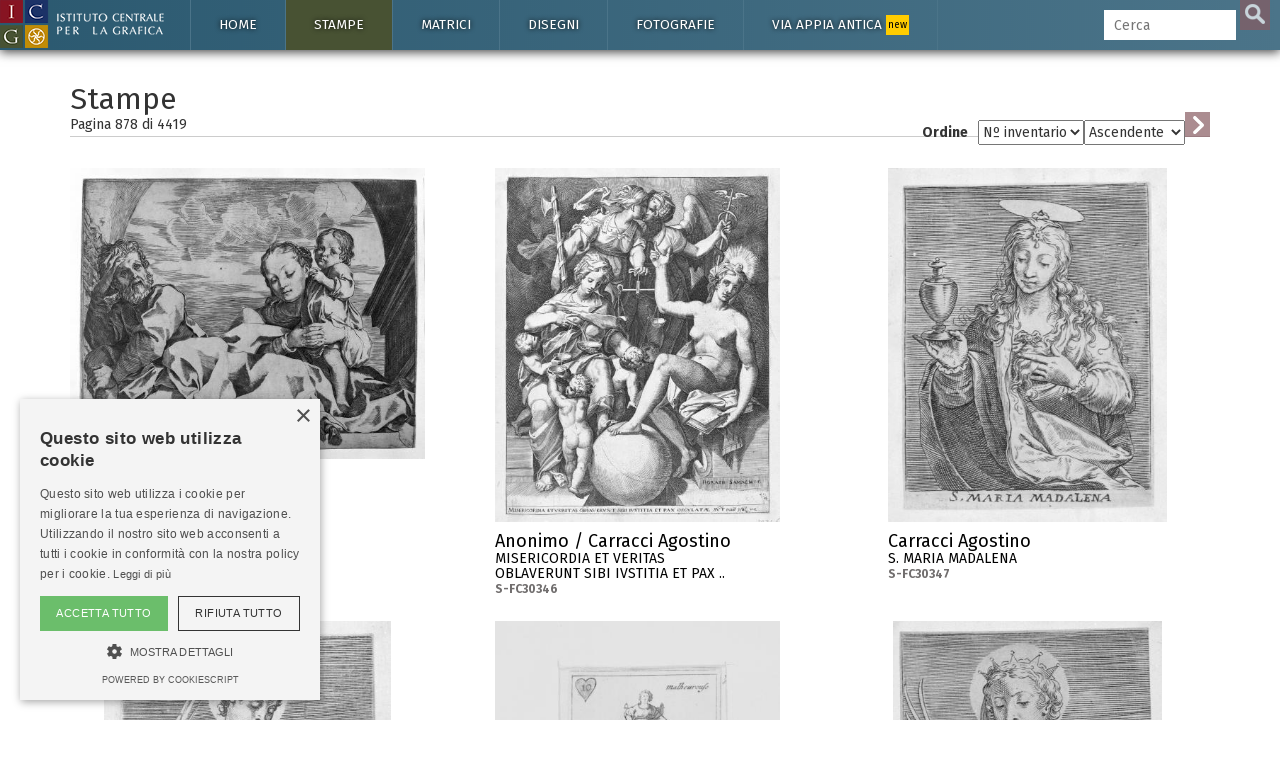

--- FILE ---
content_type: text/html; charset=UTF-8
request_url: https://www.calcografica.it/stampe/?pag=878&ordine=3&indirizzo=0
body_size: 62821
content:
<!DOCTYPE HTML>

<html lang="it">

<head>
<script async src="https://www.googletagmanager.com/gtag/js?id=G-H5C7D2F71G"></script>
<script>
  window.dataLayer = window.dataLayer || [];
  function gtag(){dataLayer.push(arguments);}
  gtag('js', new Date());

  gtag('config', 'G-H5C7D2F71G');
</script>





<meta charset="utf-8">
<title>Stampe - Collezioni dell'Istituto Centrale per la Grafica</title>
<meta name="description" content="">
<meta name="viewport" content="width=device-width, initial-scale=1.0">
<link rel="apple-touch-icon" sizes="57x57" href="/img/favicon/apple-icon-57x57.png">
<link rel="apple-touch-icon" sizes="60x60" href="/img/favicon/apple-icon-60x60.png">
<link rel="apple-touch-icon" sizes="72x72" href="/img/favicon/apple-icon-72x72.png">
<link rel="apple-touch-icon" sizes="76x76" href="/img/favicon/apple-icon-76x76.png">
<link rel="apple-touch-icon" sizes="114x114" href="/img/favicon/apple-icon-114x114.png">
<link rel="apple-touch-icon" sizes="120x120" href="/img/favicon/apple-icon-120x120.png">
<link rel="apple-touch-icon" sizes="144x144" href="/img/favicon/apple-icon-144x144.png">
<link rel="apple-touch-icon" sizes="152x152" href="/img/favicon/apple-icon-152x152.png">
<link rel="apple-touch-icon" sizes="180x180" href="/img/favicon/apple-icon-180x180.png">
<link rel="icon" type="image/png" sizes="192x192"  href="/img/favicon/android-icon-192x192.png">
<link rel="icon" type="image/png" sizes="32x32" href="/img/favicon/favicon-32x32.png">
<link rel="icon" type="image/png" sizes="96x96" href="/img/favicon/favicon-96x96.png">
<link rel="icon" type="image/png" sizes="16x16" href="/img/favicon/favicon-16x16.png">
<link rel="manifest" href="/img/favicon/manifest.json">
<meta name="msapplication-TileColor" content="#ffffff">
<meta name="msapplication-TileImage" content="/ms-icon-144x144.png">
<meta name="theme-color" content="#ffffff">

<meta name="msapplication-navbutton-color" content="#2d121b">
<meta name="apple-mobile-web-app-capable" content="yes">
<meta name="apple-mobile-web-app-status-bar-style" content="#2d121b">
<!--<meta http-equiv="Content-Type" content="text/html; charset=utf-8">-->

<!--[if lt IE 9]>
    <script src="//cdnjs.cloudflare.com/ajax/libs/html5shiv/3.7.2/html5shiv.min.js"></script>
<![endif]-->
<link href="https://fonts.googleapis.com/css?family=Fira+Sans:400,400i,700,700i" rel="stylesheet">
<!-- Bootstrap styles -->
<link rel="stylesheet" href="//netdna.bootstrapcdn.com/bootstrap/3.2.0/css/bootstrap.min.css">


        <!--<link rel="stylesheet" type="text/css" href="/css/minimal.css" />
        <script src="/js/RealUploader.js"></script>-->

    
    <!-- Core CSS file -->
<link rel="stylesheet" href="/css/photoswipe.css"> 

<!-- Skin CSS file (styling of UI - buttons, caption, etc.)
     In the folder of skin CSS file there are also:
     - .png and .svg icons sprite, 
     - preloader.gif (for browsers that do not support CSS animations) -->
<link rel="stylesheet" href="/css/default-skin/default-skin.css"> 

<link rel="stylesheet" href="/css/icgroma.css?ver=200125">
<script src="/js/jquery-3.1.1.min.js"></script>
<script src="/js/bootstrap.min.js"></script>
<!-- Core JS file -->
<script src="/js/photoswipe.min.js"></script> 
<!-- UI JS file -->
<script src="/js/photoswipe-ui-default.min.js"></script> 


<script type="text/javascript" charset="UTF-8" src="//cdn.cookie-script.com/s/5589fbad4d1179b9e84c7cf8a3dc138d.js"></script>


</head>

<body>
<a href="https://istitutocentraleperlagrafica.cultura.gov.it/"><div class="logo-fixed"></div></a><div class="cajabusquedamovil">
<form  method="GET" id="searchformmovil" action="/cerca.php">
      <input type="search" id="q" name="q" class="cbusqueda" placeholder="Cerca" maxlength="40" autocomplete="off" />
      <input type="hidden" name="cat" value="stampe">      <input type="submit" id="btnbuscar" value="">
      </form>
</div>
<nav class="navbar navbar-inverse navbar-fixed-top ">
  <div class="container">
    <div class="navbar-header">
      <button type="button" class="navbar-toggle" data-toggle="collapse" data-target="#myNavbar">
        <span class="icon-bar"></span>
        <span class="icon-bar"></span>
        <span class="icon-bar"></span> 
      </button>
      <!--<a class="navbar-brand" href="#">WebSiteName</a>-->
    </div>
    <div class="collapse navbar-collapse" id="myNavbar">
      <ul class="nav navbar-nav">
      
        <li id="btninizio" class=""><a href="https://www.calcografica.it">Home</a>
			<ul class="sub">
            	<li ><a href="https://www.calcografica.it/notizie/">Notizie</a></li>
							</ul>
		</li>
       
        <li id="btnstampe" class="active "><a href="https://www.calcografica.it/stampe/">Stampe</a>
        	<ul class="sub">
            	<li class="active"><a href="https://www.calcografica.it/stampe/">Tutte le stampe</a></li>
                <li ><a href="https://www.calcografica.it/stampe/fondo-corsini.php">Fondo Corsini</a></li>
<div class="panel-group accordion" id="accordion" role="tablist" aria-multiselectable="true">
	
<div class="panel panel-default">
  <div class="panel-heading" role="tab" id="headingOne">
    <h4 class="panel-title">
      <a id="menu-calcografia" class="collapsed" role="button" data-toggle="collapse"  data-parent="#accordion" href="#collapseOne" aria-expanded="false" aria-controls="collapseOne">
         <span class="glyphicon glyphicon-chevron-right"></span> Calcografia
      </a>
    </h4>
  </div>
  <div id="collapseOne" class="panel-collapse collapse" role="tabpanel" aria-labelledby="headingOne">
    <div class="panel-body">
				<li ><a href="https://www.calcografica.it/stampe/calcografia.php">Tutte le stampe</a></li>
      			<li ><a href="https://www.calcografica.it/stampe/fondo.php?id=fondo-barberini">Fondo Barberini</a></li>
                <li ><a href="https://www.calcografica.it/stampe/fondo.php?id=fondo-louvre">Fondo Louvre</a></li>     
            	<li ><a href="https://www.calcografica.it/stampe/fondo.php?id=fondo-petrucci">Fondo Petrucci</a></li>
                <li ><a href="https://www.calcografica.it/stampe/fondo.php?id=fondo-piranesi">Fondo Piranesi</a></li>
                <li ><a href="https://www.calcografica.it/stampe/fondo.php?id=fondo-romero">Fondo Romero</a></li>
                <li ><a href="https://www.calcografica.it/stampe/fondo.php?id=fondo-uggeri">Fondo Uggeri</a></li>
    </div>
  </div>
</div>
<div class="panel panel-default">
  <div class="panel-heading" role="tab" id="headingTwo">
    <h4 class="panel-title">
      <a id="menu-fondo-nazionale" class="collapsed" role="button" data-toggle="collapse"  data-parent="#accordion" href="#collapseTwo" aria-expanded="false" aria-controls="collapseTwo">
         <span class="glyphicon glyphicon-chevron-right"></span> Fondo Nazionale
      </a>
    </h4>
  </div>
  <div id="collapseTwo" class="panel-collapse collapse" role="tabpanel" aria-labelledby="headingTwo">
    <div class="panel-body">
				<li ><a href="https://www.calcografica.it/stampe/fondo-nazionale.php">Tutte le stampe</a></li>
      			<li ><a href="https://www.calcografica.it/stampe/fondo.php?id=fondo-balsamo-stella">Fondo Balsamo Stella</a></li>
                <li ><a href="https://www.calcografica.it/stampe/fondo.php?id=fondo-biblioteca">Fondo Biblioteca</a></li>     
            	<li ><a href="https://www.calcografica.it/stampe/fondo.php?id=fondo-combattenti">Fondo Combattenti</a></li>
                <li ><a href="https://www.calcografica.it/stampe/fondo.php?id=fondo-drusiani">Fondo Drusiani</a></li>
                <li ><a href="https://www.calcografica.it/stampe/fondo.php?id=fondo-petrini">Fondo Petrini</a></li>
                <li ><a href="https://www.calcografica.it/stampe/fondo.php?id=fondo-pio">Fondo Pio</a></li>
				<li ><a href="https://www.calcografica.it/stampe/fondo.php?id=fondo-strazza">Fondo Strazza</a></li>
    </div>
  </div>
</div>
	
</div>
                <li ><a href="/stampe/incisori.php">Incisori</a></li>
                <li ><a href="/stampe/editori.php">Editori</a></li>
                <li ><a href="/stampe/stampatori.php">Stampatori</a></li>
            </ul>
        </li>
        
        
        <li id="btnmatrici" class=" "><a href="https://www.calcografica.it/matrici/">Matrici</a>
        
        	<ul class="sub">
            	<li ><a href="https://www.calcografica.it/matrici">Tutte le matrici</a></li>
            	<li ><a href="https://www.calcografica.it/matrici/fondo.php?id=firmin-didot-piranesi">Piranesi</a></li>
                <li ><a href="https://www.calcografica.it/matrici/incisori.php">Incisori</a></li>
            </ul>
        </li>
        
        <li id="btndisegni" class=" "><a href="https://www.calcografica.it/disegni/">Disegni</a>
        
        	<ul class="sub">
            	<li ><a href="https://www.calcografica.it/disegni/">Tutti i disegni</a></li>
                <li ><a href="https://www.calcografica.it/disegni/calcografia.php">Calcografia</a></li>
                <li ><a href="https://www.calcografica.it/disegni/fondo-corsini.php">Fondo Corsini</a></li>
<div class="panel-group accordion" id="accordion2" role="tablist" aria-multiselectable="true">
	
<div class="panel panel-default">
  <div class="panel-heading" role="tab" id="headingThree">
    <h4 class="panel-title">
      <a id="menu-nazionale-disegni" class="collapsed" role="button" data-toggle="collapse"  data-parent="#accordion2" href="#collapseThree" aria-expanded="false" aria-controls="collapseThree">
         <span class="glyphicon glyphicon-chevron-right"></span> Fondo Nazionale
      </a>
    </h4>
  </div>
  <div id="collapseThree" class="panel-collapse collapse" role="tabpanel" aria-labelledby="headingThree">
    <div class="panel-body">
				<li ><a href="https://www.calcografica.it/disegni/fondo-nazionale.php">Tutti i disegni</a></li>
      			<li ><a href="https://www.calcografica.it/disegni/fondo.php?id=fondo-osio">Fondo Osio</a></li>
                <li ><a href="https://www.calcografica.it/disegni/fondo.php?id=fondo-boguet">Fondo Boguet</a></li>     
            	<li ><a href="https://www.calcografica.it/disegni/fondo.php?id=alberti">Fondo Alberti</a></li>
                                <li ><a href="https://www.calcografica.it/disegni/fondo.php?id=fondo-fuga">Fondo Fuga</a></li>
                <li ><a href="https://www.calcografica.it/disegni/fondo.php?id=fondo-pio">Fondo Pio</a></li>
				<li ><a href="https://www.calcografica.it/disegni/fondo.php?id=fondo-castelli">Fondo Castelli</a></li>
								<li ><a href="https://www.calcografica.it/disegni/fondo.php?id=fondo-pettinelli">Fondo Pettinelli</a></li>
				<li ><a href="https://www.calcografica.it/disegni/fondo.php?id=meli-lupi-di-soragna">Meli Lupi di Soragna</a></li>
				<li ><a href="https://www.calcografica.it/disegni/fondo.php?id=corrodi">Corrodi</a></li>
    </div>
  </div>
</div>
</div>
                <li ><a href="https://www.calcografica.it/disegni/disegnatori.php">Disegnatori</a></li>
            </ul>
        </li>

        
        <li id="btnfotografia" class=" "><a href="https://www.calcografica.it/fotografie/">Fotografie</a>
        
        	<ul class="sub">
                <li ><a href="https://www.calcografica.it/fotografie/">Tutte le fotografie</a></li>
                <li ><a href="https://www.calcografica.it/fotografie/fotografi.php">Fotografi</a></li>
            </ul>
        </li>
		  
		<li id="btnappia" class=" "><a href="https://appia.calcografica.it/">Via Appia antica <span>new</span></a>
        </li>
           

      </ul>
      <ul class="nav navbar-nav navbar-right">
        <li >
        
     
        <form  method="GET" id="searchform" action="https://www.calcografica.it/cerca.php">
      <input type="search" id="q" name="q" class="cbusqueda" placeholder="Cerca" maxlength="40" autocomplete="off" />
      <input type="hidden" name="cat" value="stampe">      <input type="submit" id="btnbuscar" value="">
	  
      </form>
        </li>

      </ul>
    </div>
  </div>
</nav>
<div id="resultados-typeahead-cont">
</div>


<script type="text/javascript">
  $(document).ready(function(){
  
  $(".navbar-toggle").click(function(){
    $(".cajabusquedamovil").toggleClass("in");
  });

  if(window.innerWidth <= 1200){
  $('[data-toggle="tooltip"]').tooltip('destroy');
  $('[data-toggle="tooltip"]').tooltip({ placement: 'bottom' });
  //$('[data-toggle="tooltip"]').tooltip(); 
  console.log("deberia cambiar los tooltips");
  }
    /*$("#q").keyup(function(){
      var query = $(this).val();
      if (query != "") {
        $.ajax({
                url: '../ajax/buscar-sinonimos-y-autores.php',
                method: 'POST',
                data: {ajaxquery:query},
                success: function(data)
                {
					//console.log("EXITO: " + data);
				  //$('#sinonimos').val(data);
                  $('#resultados-typeahead-cont').html(data);
                  $('#resultados-typeahead-cont').css('display', 'block');
                    //$("#q").focusout(function(){
                    //    $('#ajaxresultados').css('display', 'none');
                    //});
                    $("#q").focusin(function(){
                        $('#resultados-typeahead-cont').css('display', 'block');
                    });
					var palabras = $('#altbtnbuscar span').text();
					palabras = palabras.replace("/", " ");
					console.log("todas las palabras: " + palabras);
					console.log("ajaxquery: " + query);
					var myHilitorTypeahead = new Hilitor2("resultados-typeahead-cont");
    				myHilitorTypeahead.setMatchType("open");
      				//document.getElementById("keywords").addEventListener("keyup", function(e) {
      				myHilitorTypeahead.apply(palabras);
                }
        });
      } else {
             $('#ajaxresultados').css('display', 'none');
      }
    });*/
	function posicionar_resultados_cont(){
		if(window.innerWidth >= 1600){
		//posicionar la caja de resultados junto a la caja de búsqueda, solo cuando tenemos menú lateral
			//console.log("altura de la caja: " + $('#resultados-typeahead-cont').height());
			var alturacaja = $('#resultados-typeahead-cont').height() + 10;
			//console.log("altura de la ventana: " + $(window).height());
			var windowheight = $(window).height();
			var cajabusqueda_pos = $('#searchform').offset();
			//console.log("posicion de la búsqueda: " + cajabusqueda_pos.top);
			var nuevaposicion = cajabusqueda_pos.top - $(window).scrollTop();
			if(nuevaposicion + alturacaja > windowheight){
			nuevaposicion = windowheight - alturacaja;
			}
			//console.log("nueva posición: " + nuevaposicion);
			//$("#resultados-typeahead-cont").animate({ top: nuevaposicion }, 300, fin);
			$("#resultados-typeahead-cont").css({ top: nuevaposicion });
		}
	}
	/*function fin(){
	console.log("funcion fin llamada");
	var posiciondefinitiva = $("#resultados-typeahead-cont").offset();
	console.log("posiciondefinitiva::::" + posiciondefinitiva.top);
	}*/

	var debounce = null;
	///$("#q").keyup(function(){
	$(".cbusqueda").keyup(function(){
      var query = $(this).val();
      //if (query != "") {
	  if (query.length > 1) {
	   clearTimeout(debounce );
   		debounce = setTimeout(function(){
			$.ajax({
					url: 'https://www.calcografica.it/ajax/buscar-sinonimos-y-autores.php',
					method: 'POST',
					data: {ajaxquery:query},
					success: function(data)
					{
						//console.log("EXITO: " + data);
					    //$('#sinonimos').val(data);
					    $('#resultados-typeahead-cont').html(data);
					    $('#resultados-typeahead-cont').show();
						$("#q").focusout(function(){
						    $('#resultados-typeahead-cont').delay(300).queue(function (next) { 
    							$(this).hide(); 
    							next(); 
  							});
						});
						$("#q").focusin(function(){
							$('#resultados-typeahead-cont').show();
						});
						var palabras = $('#altbtnbuscar span').text();
						palabras = palabras.replace("/", " ");
						//console.log("todas las palabras: " + palabras);
						//console.log("ajaxquery: " + query);

						var myHilitorTypeahead = new Hilitor2("resultados-typeahead-cont");
						myHilitorTypeahead.setMatchType("open");
						//document.getElementById("keywords").addEventListener("keyup", function(e) {
						myHilitorTypeahead.apply(palabras);
						posicionar_resultados_cont();
					}
			});
			}, 300);
		 } else {
				 $('#resultados-typeahead-cont').hide();
		 }
		
    });
	
	$(document).on("click","#altbtnbuscar",function(){ 
        $("#btnbuscar")[0].click();
    });
	$(document).on("mouseenter", "#altbtnbuscar", function() {
	//console.log("hover en altbtnbuscar");
	$('#btnbuscar').addClass('btnbuscarhover');
	});
	$(document).on("mouseleave", "#altbtnbuscar", function() {
	//console.log("hout en altbtnbuscar");
	$('#btnbuscar').removeClass('btnbuscarhover');
	});

  });
</script>
<div class="container blanco principal">
<!--<h1>Asociar imágenes</h1>-->

<h2>Stampe</h2><div class="row"><div class="col-md-6"><h5 class="pdp">Pagina 878 di <span id="total"></span></h5></div><div class="col-md-6"><div class="ordenar"><form method="GET" id="ordenarform"><label for="select">Ordine </label><select id="ordine" name="ordine"><option value="0" >Autore</option><option value="1" >Titolo</option><option value="2" >Datazione</option><option value="3" selected>Nº inventario</option></select><select id="indirizzo" name="indirizzo"><option value="0" selected>Ascendente</option><option value="1" >Discendente</option></select><input type="submit" id="btnordenar" value=""></form></div></div></div><div class="my-gallery" itemscope itemtype="http://schema.org/ImageGallery"><div class="row iguales"><div class="col-xs-12 col-sm-6 col-md-6 col-lg-4 nopr"><div style="padding-bottom:82.041666666667%;"><figure itemprop="associatedMedia" itemscope itemtype="http://schema.org/ImageObject" data-pswp-pid="S-FC30344"><a href="/stampe/server/files/S-FC30344.jpg" itemprop="contentUrl" data-size="2400x1969"><img src="/stampe/server/files/medium/S-FC30344.jpg" class="img-responsive" itemprop="thumbnail" alt="" /></a><figcaption itemprop="caption description"><div class="ver off hover"></div><a href="/stampe/inventario.php?id=S-FC30344"><button class="pswp__button pswp__button--info off">Più informazioni</button><h4>Carracci Ludovico</h4><h5>LA SACRA FAMIGLIA SOTTO L'ARCO<br><span>S-FC30344</span></h5></a><p><b>Nº Inventario:</b> S-FC30344 &nbsp;&#8226;&nbsp; <b>Misure:</b>  &nbsp;&#8226;&nbsp; <b>Tecnica:</b> bulino<br></p></figcaption></figure></div></div><div class="col-xs-12 col-sm-6 col-md-6 col-lg-4 nopr"><div style="padding-bottom:100%; margin: 0 9.65%;"><figure itemprop="associatedMedia" itemscope itemtype="http://schema.org/ImageObject" data-pswp-pid="S-FC30346"><a href="/stampe/server/files/S-FC30346.jpg" itemprop="contentUrl" data-size="2421x3000"><img src="/stampe/server/files/medium/S-FC30346.jpg" class="img-responsive" itemprop="thumbnail" alt="" /></a><figcaption itemprop="caption description"><div class="ver off hover"></div><a href="/stampe/inventario.php?id=S-FC30346"><button class="pswp__button pswp__button--info off">Più informazioni</button><h4>Anonimo / Carracci Agostino</h4><h5>MISERICORDIA ET VERITAS OBLAVERUNT SIBI IVSTITIA ET PAX ..<br><span>S-FC30346</span></h5></a><p><b>Nº Inventario:</b> S-FC30346 &nbsp;&#8226;&nbsp; <b>Misure:</b>  &nbsp;&#8226;&nbsp; <b>Tecnica:</b> bulino<br></p></figcaption></figure></div></div><div class="col-xs-12 col-sm-6 col-md-6 col-lg-4 nopr"><div style="padding-bottom:100%; margin: 0 10.55%;"><figure itemprop="associatedMedia" itemscope itemtype="http://schema.org/ImageObject" data-pswp-pid="S-FC30347"><a href="/stampe/server/files/S-FC30347.jpg" itemprop="contentUrl" data-size="2367x3000"><img src="/stampe/server/files/medium/S-FC30347.jpg" class="img-responsive" itemprop="thumbnail" alt="" /></a><figcaption itemprop="caption description"><div class="ver off hover"></div><a href="/stampe/inventario.php?id=S-FC30347"><button class="pswp__button pswp__button--info off">Più informazioni</button><h4>Carracci Agostino</h4><h5>S. MARIA MADALENA<br><span>S-FC30347</span></h5></a><p><b>Nº Inventario:</b> S-FC30347 &nbsp;&#8226;&nbsp; <b>Misure:</b>  &nbsp;&#8226;&nbsp; <b>Tecnica:</b> bulino<br></p></figcaption></figure></div></div><div class="col-xs-12 col-sm-6 col-md-6 col-lg-4 nopr"><div style="padding-bottom:100%; margin: 0 9.5666666666667%;"><figure itemprop="associatedMedia" itemscope itemtype="http://schema.org/ImageObject" data-pswp-pid="S-FC30349"><a href="/stampe/server/files/S-FC30349.jpg" itemprop="contentUrl" data-size="2426x3000"><img src="/stampe/server/files/medium/S-FC30349.jpg" class="img-responsive" itemprop="thumbnail" alt="" /></a><figcaption itemprop="caption description"><div class="ver off hover"></div><a href="/stampe/inventario.php?id=S-FC30349"><button class="pswp__button pswp__button--info off">Più informazioni</button><h4>Carracci Agostino</h4><h5>S. LUCIA<br><span>S-FC30349</span></h5></a><p><b>Nº Inventario:</b> S-FC30349 &nbsp;&#8226;&nbsp; <b>Misure:</b>  &nbsp;&#8226;&nbsp; <b>Tecnica:</b> bulino<br></p></figcaption></figure></div></div><div class="col-xs-12 col-sm-6 col-md-6 col-lg-4 nopr"><div style="padding-bottom:100%; margin: 0 9.6166666666667%;"><figure itemprop="associatedMedia" itemscope itemtype="http://schema.org/ImageObject" data-pswp-pid="S-FC3035"><a href="/stampe/server/files/S-FC3035.jpg" itemprop="contentUrl" data-size="2423x3000"><img src="/stampe/server/files/medium/S-FC3035.jpg" class="img-responsive" itemprop="thumbnail" alt="" /></a><figcaption itemprop="caption description"><div class="ver off hover"></div><a href="/stampe/inventario.php?id=S-FC3035"><button class="pswp__button pswp__button--info off">Più informazioni</button><h4>Anonimo</h4><h5>OCTAUIE<br><span>S-FC3035</span></h5></a><p><b>Nº Inventario:</b> S-FC3035 &nbsp;&#8226;&nbsp; <b>Misure:</b>  &nbsp;&#8226;&nbsp; <b>Tecnica:</b> acquaforte<br></p></figcaption></figure></div></div><div class="col-xs-12 col-sm-6 col-md-6 col-lg-4 nopr"><div style="padding-bottom:100%; margin: 0 11.85%;"><figure itemprop="associatedMedia" itemscope itemtype="http://schema.org/ImageObject" data-pswp-pid="S-FC30350"><a href="/stampe/server/files/S-FC30350.jpg" itemprop="contentUrl" data-size="2289x3000"><img src="/stampe/server/files/medium/S-FC30350.jpg" class="img-responsive" itemprop="thumbnail" alt="" /></a><figcaption itemprop="caption description"><div class="ver off hover"></div><a href="/stampe/inventario.php?id=S-FC30350"><button class="pswp__button pswp__button--info off">Più informazioni</button><h4>Carracci Agostino</h4><h5>S. GIUSTINA DA PADOVA<br><span>S-FC30350</span></h5></a><p><b>Nº Inventario:</b> S-FC30350 &nbsp;&#8226;&nbsp; <b>Misure:</b>  &nbsp;&#8226;&nbsp; <b>Tecnica:</b> bulino<br></p></figcaption></figure></div></div><div class="col-xs-12 col-sm-6 col-md-6 col-lg-4 nopr"><div style="padding-bottom:100%; margin: 0 11.95%;"><figure itemprop="associatedMedia" itemscope itemtype="http://schema.org/ImageObject" data-pswp-pid="S-FC30352"><a href="/stampe/server/files/S-FC30352.jpg" itemprop="contentUrl" data-size="2283x3000"><img src="/stampe/server/files/medium/S-FC30352.jpg" class="img-responsive" itemprop="thumbnail" alt="" /></a><figcaption itemprop="caption description"><div class="ver off hover"></div><a href="/stampe/inventario.php?id=S-FC30352"><button class="pswp__button pswp__button--info off">Più informazioni</button><h4>Carracci Agostino</h4><h5>S. FRANCESCO DI PAOLA<br><span>S-FC30352</span></h5></a><p><b>Nº Inventario:</b> S-FC30352 &nbsp;&#8226;&nbsp; <b>Misure:</b>  &nbsp;&#8226;&nbsp; <b>Tecnica:</b> bulino<br></p></figcaption></figure></div></div><div class="col-xs-12 col-sm-6 col-md-6 col-lg-4 nopr"><div style="padding-bottom:100%; margin: 0 12.833333333333%;"><figure itemprop="associatedMedia" itemscope itemtype="http://schema.org/ImageObject" data-pswp-pid="S-FC30354"><a href="/stampe/server/files/S-FC30354.jpg" itemprop="contentUrl" data-size="2230x3000"><img src="/stampe/server/files/medium/S-FC30354.jpg" class="img-responsive" itemprop="thumbnail" alt="" /></a><figcaption itemprop="caption description"><div class="ver off hover"></div><a href="/stampe/inventario.php?id=S-FC30354"><button class="pswp__button pswp__button--info off">Più informazioni</button><h4>Carracci Agostino</h4><h5>QUASI AURORA CONSURGENS<br><span>S-FC30354</span></h5></a><p><b>Nº Inventario:</b> S-FC30354 &nbsp;&#8226;&nbsp; <b>Misure:</b>  &nbsp;&#8226;&nbsp; <b>Tecnica:</b> bulino<br></p></figcaption></figure></div></div><div class="col-xs-12 col-sm-6 col-md-6 col-lg-4 nopr"><div style="padding-bottom:100%; margin: 0 14.35%;"><figure itemprop="associatedMedia" itemscope itemtype="http://schema.org/ImageObject" data-pswp-pid="S-FC30355"><a href="/stampe/server/files/S-FC30355.jpg" itemprop="contentUrl" data-size="2139x3000"><img src="/stampe/server/files/medium/S-FC30355.jpg" class="img-responsive" itemprop="thumbnail" alt="" /></a><figcaption itemprop="caption description"><div class="ver off hover"></div><a href="/stampe/inventario.php?id=S-FC30355"><button class="pswp__button pswp__button--info off">Più informazioni</button><h4>Carracci Agostino</h4><h5>MADONNA DI SAN GIROLAMO<br><span>S-FC30355</span></h5></a><p><b>Nº Inventario:</b> S-FC30355 &nbsp;&#8226;&nbsp; <b>Misure:</b>  &nbsp;&#8226;&nbsp; <b>Tecnica:</b> bulino<br></p></figcaption></figure></div></div><div class="col-xs-12 col-sm-6 col-md-6 col-lg-4 nopr"><div style="padding-bottom:100%; margin: 0 16.4%;"><figure itemprop="associatedMedia" itemscope itemtype="http://schema.org/ImageObject" data-pswp-pid="S-FC30357"><a href="/stampe/server/files/S-FC30357.jpg" itemprop="contentUrl" data-size="2016x3000"><img src="/stampe/server/files/medium/S-FC30357.jpg" class="img-responsive" itemprop="thumbnail" alt="" /></a><figcaption itemprop="caption description"><div class="ver off hover"></div><a href="/stampe/inventario.php?id=S-FC30357"><button class="pswp__button pswp__button--info off">Più informazioni</button><h4>Carracci Agostino</h4><h5>ANTONIUS CUM DEMONES VARIO SUB ASPECTU IPSUM INFESTANTES ..<br><span>S-FC30357</span></h5></a><p><b>Nº Inventario:</b> S-FC30357 &nbsp;&#8226;&nbsp; <b>Misure:</b>  &nbsp;&#8226;&nbsp; <b>Tecnica:</b> bulino<br></p></figcaption></figure></div></div><div class="col-xs-12 col-sm-6 col-md-6 col-lg-4 nopr"><div style="padding-bottom:100%; margin: 0 11.816666666667%;"><figure itemprop="associatedMedia" itemscope itemtype="http://schema.org/ImageObject" data-pswp-pid="S-FC30359"><a href="/stampe/server/files/S-FC30359.jpg" itemprop="contentUrl" data-size="2291x3000"><img src="/stampe/server/files/medium/S-FC30359.jpg" class="img-responsive" itemprop="thumbnail" alt="" /></a><figcaption itemprop="caption description"><div class="ver off hover"></div><a href="/stampe/inventario.php?id=S-FC30359"><button class="pswp__button pswp__button--info off">Più informazioni</button><h4>Anonimo</h4><h5>QUOTIDIE MORIMUR QUOTIDIE COMMUTAMUR ET TAMEN ATERNOS NOS ..<br><span>S-FC30359</span></h5></a><p><b>Nº Inventario:</b> S-FC30359 &nbsp;&#8226;&nbsp; <b>Misure:</b>  &nbsp;&#8226;&nbsp; <b>Tecnica:</b> bulino<br></p></figcaption></figure></div></div><div class="col-xs-12 col-sm-6 col-md-6 col-lg-4 nopr"><div style="padding-bottom:100%; margin: 0 9.6166666666667%;"><figure itemprop="associatedMedia" itemscope itemtype="http://schema.org/ImageObject" data-pswp-pid="S-FC3036"><a href="/stampe/server/files/S-FC3036.jpg" itemprop="contentUrl" data-size="2423x3000"><img src="/stampe/server/files/medium/S-FC3036.jpg" class="img-responsive" itemprop="thumbnail" alt="" /></a><figcaption itemprop="caption description"><div class="ver off hover"></div><a href="/stampe/inventario.php?id=S-FC3036"><button class="pswp__button pswp__button--info off">Più informazioni</button><h4>Anonimo</h4><h5>TOMYRIS<br><span>S-FC3036</span></h5></a><p><b>Nº Inventario:</b> S-FC3036 &nbsp;&#8226;&nbsp; <b>Misure:</b>  &nbsp;&#8226;&nbsp; <b>Tecnica:</b> acquaforte<br></p></figcaption></figure></div></div><div class="col-xs-12 col-sm-6 col-md-6 col-lg-4 nopr"><div style="padding-bottom:100%; margin: 0 12.7%;"><figure itemprop="associatedMedia" itemscope itemtype="http://schema.org/ImageObject" data-pswp-pid="S-FC30360"><a href="/stampe/server/files/S-FC30360.jpg" itemprop="contentUrl" data-size="2238x3000"><img src="/stampe/server/files/medium/S-FC30360.jpg" class="img-responsive" itemprop="thumbnail" alt="" /></a><figcaption itemprop="caption description"><div class="ver off hover"></div><a href="/stampe/inventario.php?id=S-FC30360"><button class="pswp__button pswp__button--info off">Più informazioni</button><h4>Anonimo</h4><h5>QUOTIDIE MORIMUR QUOTIDIE COMMUTAMUR ET TAMEN ATERNOS NOS ..<br><span>S-FC30360</span></h5></a><p><b>Nº Inventario:</b> S-FC30360 &nbsp;&#8226;&nbsp; <b>Misure:</b>  &nbsp;&#8226;&nbsp; <b>Tecnica:</b> bulino<br></p></figcaption></figure></div></div><div class="col-xs-12 col-sm-6 col-md-6 col-lg-4 nopr"><div style="padding-bottom:100%; margin: 0 14%;"><figure itemprop="associatedMedia" itemscope itemtype="http://schema.org/ImageObject" data-pswp-pid="S-FC30363"><a href="/stampe/server/files/S-FC30363.jpg" itemprop="contentUrl" data-size="2160x3000"><img src="/stampe/server/files/medium/S-FC30363.jpg" class="img-responsive" itemprop="thumbnail" alt="" /></a><figcaption itemprop="caption description"><div class="ver off hover"></div><a href="/stampe/inventario.php?id=S-FC30363"><button class="pswp__button pswp__button--info off">Più informazioni</button><h4>Brizio Francesco / Carracci Agostino</h4><h5>S. GIROLAMO IN MEDITAZIONE<br><span>S-FC30363</span></h5></a><p><b>Nº Inventario:</b> S-FC30363 &nbsp;&#8226;&nbsp; <b>Misure:</b>  &nbsp;&#8226;&nbsp; <b>Tecnica:</b> bulino<br></p></figcaption></figure></div></div><div class="col-xs-12 col-sm-6 col-md-6 col-lg-4 nopr"><div style="padding-bottom:100%; margin: 0 12.85%;"><figure itemprop="associatedMedia" itemscope itemtype="http://schema.org/ImageObject" data-pswp-pid="S-FC30364"><a href="/stampe/server/files/S-FC30364.jpg" itemprop="contentUrl" data-size="2229x3000"><img src="/stampe/server/files/medium/S-FC30364.jpg" class="img-responsive" itemprop="thumbnail" alt="" /></a><figcaption itemprop="caption description"><div class="ver off hover"></div><a href="/stampe/inventario.php?id=S-FC30364"><button class="pswp__button pswp__button--info off">Più informazioni</button><h4>Brizio Francesco</h4><h5>S. GIROLAMO IN MEDITAZIONE<br><span>S-FC30364</span></h5></a><p><b>Nº Inventario:</b> S-FC30364 &nbsp;&#8226;&nbsp; <b>Misure:</b>  &nbsp;&#8226;&nbsp; <b>Tecnica:</b> bulino<br></p></figcaption></figure></div></div><div class="col-xs-12 col-sm-6 col-md-6 col-lg-4 nopr"><div style="padding-bottom:100%; margin: 0 14.15%;"><figure itemprop="associatedMedia" itemscope itemtype="http://schema.org/ImageObject" data-pswp-pid="S-FC30365"><a href="/stampe/server/files/S-FC30365.jpg" itemprop="contentUrl" data-size="2151x3000"><img src="/stampe/server/files/medium/S-FC30365.jpg" class="img-responsive" itemprop="thumbnail" alt="" /></a><figcaption itemprop="caption description"><div class="ver off hover"></div><a href="/stampe/inventario.php?id=S-FC30365"><button class="pswp__button pswp__button--info off">Più informazioni</button><h4>Carracci Agostino</h4><h5>SAN SEBASTIANO<br><span>S-FC30365</span></h5></a><p><b>Nº Inventario:</b> S-FC30365 &nbsp;&#8226;&nbsp; <b>Misure:</b>  &nbsp;&#8226;&nbsp; <b>Tecnica:</b> bulino<br></p></figcaption></figure></div></div><div class="col-xs-12 col-sm-6 col-md-6 col-lg-4 nopr"><div style="padding-bottom:100%; margin: 0 10.9%;"><figure itemprop="associatedMedia" itemscope itemtype="http://schema.org/ImageObject" data-pswp-pid="S-FC30366"><a href="/stampe/server/files/S-FC30366.jpg" itemprop="contentUrl" data-size="2346x3000"><img src="/stampe/server/files/medium/S-FC30366.jpg" class="img-responsive" itemprop="thumbnail" alt="" /></a><figcaption itemprop="caption description"><div class="ver off hover"></div><a href="/stampe/inventario.php?id=S-FC30366"><button class="pswp__button pswp__button--info off">Più informazioni</button><h4>Carracci Agostino</h4><h5>S. GIROLAMO PENITENTE<br><span>S-FC30366</span></h5></a><p><b>Nº Inventario:</b> S-FC30366 &nbsp;&#8226;&nbsp; <b>Misure:</b>  &nbsp;&#8226;&nbsp; <b>Tecnica:</b> bulino<br></p></figcaption></figure></div></div><div class="col-xs-12 col-sm-6 col-md-6 col-lg-4 nopr"><div style="padding-bottom:73.466666666667%;"><figure itemprop="associatedMedia" itemscope itemtype="http://schema.org/ImageObject" data-pswp-pid="S-FC30369"><a href="/stampe/server/files/S-FC30369.jpg" itemprop="contentUrl" data-size="3000x2204"><img src="/stampe/server/files/medium/S-FC30369.jpg" class="img-responsive" itemprop="thumbnail" alt="" /></a><figcaption itemprop="caption description"><div class="ver off hover"></div><a href="/stampe/inventario.php?id=S-FC30369"><button class="pswp__button pswp__button--info off">Più informazioni</button><h4>Carracci Agostino</h4><h5>ENEA FUGGE DA TROIA CON LA FAMIGLIA<br><span>S-FC30369</span></h5></a><p><b>Nº Inventario:</b> S-FC30369 &nbsp;&#8226;&nbsp; <b>Misure:</b>  &nbsp;&#8226;&nbsp; <b>Tecnica:</b> bulino<br></p></figcaption></figure></div></div><div class="col-xs-12 col-sm-6 col-md-6 col-lg-4 nopr"><div style="padding-bottom:100%; margin: 0 9.6166666666667%;"><figure itemprop="associatedMedia" itemscope itemtype="http://schema.org/ImageObject" data-pswp-pid="S-FC3037"><a href="/stampe/server/files/S-FC3037.jpg" itemprop="contentUrl" data-size="2423x3000"><img src="/stampe/server/files/medium/S-FC3037.jpg" class="img-responsive" itemprop="thumbnail" alt="" /></a><figcaption itemprop="caption description"><div class="ver off hover"></div><a href="/stampe/inventario.php?id=S-FC3037"><button class="pswp__button pswp__button--info off">Più informazioni</button><h4>Anonimo</h4><h5>MARTESIE<br><span>S-FC3037</span></h5></a><p><b>Nº Inventario:</b> S-FC3037 &nbsp;&#8226;&nbsp; <b>Misure:</b>  &nbsp;&#8226;&nbsp; <b>Tecnica:</b> acquaforte<br></p></figcaption></figure></div></div><div class="col-xs-12 col-sm-6 col-md-6 col-lg-4 nopr"><div style="padding-bottom:100%; margin: 0 9.4166666666667%;"><figure itemprop="associatedMedia" itemscope itemtype="http://schema.org/ImageObject" data-pswp-pid="S-FC30370"><a href="/stampe/server/files/S-FC30370.jpg" itemprop="contentUrl" data-size="2435x3000"><img src="/stampe/server/files/medium/S-FC30370.jpg" class="img-responsive" itemprop="thumbnail" alt="" /></a><figcaption itemprop="caption description"><div class="ver off hover"></div><a href="/stampe/inventario.php?id=S-FC30370"><button class="pswp__button pswp__button--info off">Più informazioni</button><h4>Carracci Agostino</h4><h5>LE STIMMATE DI SAN FRANCESCO<br><span>S-FC30370</span></h5></a><p><b>Nº Inventario:</b> S-FC30370 &nbsp;&#8226;&nbsp; <b>Misure:</b>  &nbsp;&#8226;&nbsp; <b>Tecnica:</b> bulino<br></p></figcaption></figure></div></div><div class="col-xs-12 col-sm-6 col-md-6 col-lg-4 nopr"><div style="padding-bottom:100%; margin: 0 7.35%;"><figure itemprop="associatedMedia" itemscope itemtype="http://schema.org/ImageObject" data-pswp-pid="S-FC30373"><a href="/stampe/server/files/S-FC30373.jpg" itemprop="contentUrl" data-size="2559x3000"><img src="/stampe/server/files/medium/S-FC30373.jpg" class="img-responsive" itemprop="thumbnail" alt="" /></a><figcaption itemprop="caption description"><div class="ver off hover"></div><a href="/stampe/inventario.php?id=S-FC30373"><button class="pswp__button pswp__button--info off">Più informazioni</button><h4>Anonimo</h4><h5>SAN FRANCESCO CONFORTATO DA UN ANGELO<br><span>S-FC30373</span></h5></a><p><b>Nº Inventario:</b> S-FC30373 &nbsp;&#8226;&nbsp; <b>Misure:</b>  &nbsp;&#8226;&nbsp; <b>Tecnica:</b> bulino<br></p></figcaption></figure></div></div><div class="col-xs-12 col-sm-6 col-md-6 col-lg-4 nopr"><div style="padding-bottom:100%; margin: 0 12.066666666667%;"><figure itemprop="associatedMedia" itemscope itemtype="http://schema.org/ImageObject" data-pswp-pid="S-FC30376"><a href="/stampe/server/files/S-FC30376.jpg" itemprop="contentUrl" data-size="2276x3000"><img src="/stampe/server/files/medium/S-FC30376.jpg" class="img-responsive" itemprop="thumbnail" alt="" /></a><figcaption itemprop="caption description"><div class="ver off hover"></div><a href="/stampe/inventario.php?id=S-FC30376"><button class="pswp__button pswp__button--info off">Più informazioni</button><h4>Carracci Agostino</h4><h5>D. PAULI MYRACVLVM IN NERONIS PALATIO FACTVM<br><span>S-FC30376</span></h5></a><p><b>Nº Inventario:</b> S-FC30376 &nbsp;&#8226;&nbsp; <b>Misure:</b>  &nbsp;&#8226;&nbsp; <b>Tecnica:</b> bulino<br></p></figcaption></figure></div></div><div class="col-xs-12 col-sm-6 col-md-6 col-lg-4 nopr"><div style="padding-bottom:69.666666666667%;"><figure itemprop="associatedMedia" itemscope itemtype="http://schema.org/ImageObject" data-pswp-pid="S-FC30377"><a href="/stampe/server/files/S-FC30377.jpg" itemprop="contentUrl" data-size="3000x2090"><img src="/stampe/server/files/medium/S-FC30377.jpg" class="img-responsive" itemprop="thumbnail" alt="" /></a><figcaption itemprop="caption description"><div class="ver off hover"></div><a href="/stampe/inventario.php?id=S-FC30377"><button class="pswp__button pswp__button--info off">Più informazioni</button><h4>Carracci Agostino</h4><h5>NATIVITAS BEATAE MARIAE VIRGINIS<br><span>S-FC30377</span></h5></a><p><b>Nº Inventario:</b> S-FC30377 &nbsp;&#8226;&nbsp; <b>Misure:</b> mm. 240 x 354 &nbsp;&#8226;&nbsp; <b>Tecnica:</b> bulino<br></p></figcaption></figure></div></div><div class="col-xs-12 col-sm-6 col-md-6 col-lg-4 nopr"><div style="padding-bottom:100%; margin: 0 14.125%;"><figure itemprop="associatedMedia" itemscope itemtype="http://schema.org/ImageObject" data-pswp-pid="S-FC30378"><a href="/stampe/server/files/S-FC30378.jpg" itemprop="contentUrl" data-size="1722x2400"><img src="/stampe/server/files/medium/S-FC30378.jpg" class="img-responsive" itemprop="thumbnail" alt="" /></a><figcaption itemprop="caption description"><div class="ver off hover"></div><a href="/stampe/inventario.php?id=S-FC30378"><button class="pswp__button pswp__button--info off">Più informazioni</button><h4>Carracci Annibale</h4><h5>MADONNA COL BAMBINO<br><span>S-FC30378</span></h5></a><p><b>Nº Inventario:</b> S-FC30378 &nbsp;&#8226;&nbsp; <b>Misure:</b>  &nbsp;&#8226;&nbsp; <b>Tecnica:</b> bulino<br></p></figcaption></figure></div></div><div class="col-xs-12 col-sm-6 col-md-6 col-lg-4 nopr"><div style="padding-bottom:100%; margin: 0 9.65%;"><figure itemprop="associatedMedia" itemscope itemtype="http://schema.org/ImageObject" data-pswp-pid="S-FC3038"><a href="/stampe/server/files/S-FC3038.jpg" itemprop="contentUrl" data-size="2421x3000"><img src="/stampe/server/files/medium/S-FC3038.jpg" class="img-responsive" itemprop="thumbnail" alt="" /></a><figcaption itemprop="caption description"><div class="ver off hover"></div><a href="/stampe/inventario.php?id=S-FC3038"><button class="pswp__button pswp__button--info off">Più informazioni</button><h4>Anonimo</h4><h5>OLYMPIAS<br><span>S-FC3038</span></h5></a><p><b>Nº Inventario:</b> S-FC3038 &nbsp;&#8226;&nbsp; <b>Misure:</b>  &nbsp;&#8226;&nbsp; <b>Tecnica:</b> acquaforte<br></p></figcaption></figure></div></div><div class="col-xs-12 col-sm-6 col-md-6 col-lg-4 nopr"><div style="padding-bottom:100%; margin: 0 15.966666666667%;"><figure itemprop="associatedMedia" itemscope itemtype="http://schema.org/ImageObject" data-pswp-pid="S-FC30380"><a href="/stampe/server/files/S-FC30380.jpg" itemprop="contentUrl" data-size="2042x3000"><img src="/stampe/server/files/medium/S-FC30380.jpg" class="img-responsive" itemprop="thumbnail" alt="" /></a><figcaption itemprop="caption description"><div class="ver off hover"></div><a href="/stampe/inventario.php?id=S-FC30380"><button class="pswp__button pswp__button--info off">Più informazioni</button><h4>Anonimo / Carracci Agostino / Carracci Annibale</h4><h5>IVVENI QVEM DILIGIT ANIMA MEA<br><span>S-FC30380</span></h5></a><p><b>Nº Inventario:</b> S-FC30380 &nbsp;&#8226;&nbsp; <b>Misure:</b>  &nbsp;&#8226;&nbsp; <b>Tecnica:</b> bulino<br></p></figcaption></figure></div></div><div class="col-xs-12 col-sm-6 col-md-6 col-lg-4 nopr"><div style="padding-bottom:100%; margin: 0 13.383333333333%;"><figure itemprop="associatedMedia" itemscope itemtype="http://schema.org/ImageObject" data-pswp-pid="S-FC30383"><a href="/stampe/server/files/S-FC30383.jpg" itemprop="contentUrl" data-size="2197x3000"><img src="/stampe/server/files/medium/S-FC30383.jpg" class="img-responsive" itemprop="thumbnail" alt="" /></a><figcaption itemprop="caption description"><div class="ver off hover"></div><a href="/stampe/inventario.php?id=S-FC30383"><button class="pswp__button pswp__button--info off">Più informazioni</button><h4>Carracci Agostino</h4><h5>MADONNA COL BAMBINO ISCRITTA IN UNA LUNA CRESCENTE<br><span>S-FC30383</span></h5></a><p><b>Nº Inventario:</b> S-FC30383 &nbsp;&#8226;&nbsp; <b>Misure:</b>  &nbsp;&#8226;&nbsp; <b>Tecnica:</b> bulino<br></p></figcaption></figure></div></div><div class="col-xs-12 col-sm-6 col-md-6 col-lg-4 nopr"><div style="padding-bottom:100%; margin: 0 11.9%;"><figure itemprop="associatedMedia" itemscope itemtype="http://schema.org/ImageObject" data-pswp-pid="S-FC30384"><a href="/stampe/server/files/S-FC30384.jpg" itemprop="contentUrl" data-size="2286x3000"><img src="/stampe/server/files/medium/S-FC30384.jpg" class="img-responsive" itemprop="thumbnail" alt="" /></a><figcaption itemprop="caption description"><div class="ver off hover"></div><a href="/stampe/inventario.php?id=S-FC30384"><button class="pswp__button pswp__button--info off">Più informazioni</button><h4>Carracci Agostino / Raimondi Marcantonio</h4><h5>MADONNA CON IL BAMBINO SULLE NUVOLE<br><span>S-FC30384</span></h5></a><p><b>Nº Inventario:</b> S-FC30384 &nbsp;&#8226;&nbsp; <b>Misure:</b>  &nbsp;&#8226;&nbsp; <b>Tecnica:</b> bulino<br></p></figcaption></figure></div></div><div class="col-xs-12 col-sm-6 col-md-6 col-lg-4 nopr"><div style="padding-bottom:57.933333333333%;"><figure itemprop="associatedMedia" itemscope itemtype="http://schema.org/ImageObject" data-pswp-pid="S-FC30388"><a href="/stampe/server/files/S-FC30388.jpg" itemprop="contentUrl" data-size="3000x1738"><img src="/stampe/server/files/medium/S-FC30388.jpg" class="img-responsive" itemprop="thumbnail" alt="" /></a><figcaption itemprop="caption description"><div class="ver off hover"></div><a href="/stampe/inventario.php?id=S-FC30388"><button class="pswp__button pswp__button--info off">Più informazioni</button><h4>Carracci Agostino</h4><h5>SAN GIOVANNI BATTISTA SALVATOR MUNOI MADONNA<br><span>S-FC30388</span></h5></a><p><b>Nº Inventario:</b> S-FC30388 &nbsp;&#8226;&nbsp; <b>Misure:</b>  &nbsp;&#8226;&nbsp; <b>Tecnica:</b> bulino<br></p></figcaption></figure></div></div><div class="col-xs-12 col-sm-6 col-md-6 col-lg-4 nopr"><div style="padding-bottom:100%; margin: 0 9.6166666666667%;"><figure itemprop="associatedMedia" itemscope itemtype="http://schema.org/ImageObject" data-pswp-pid="S-FC3039"><a href="/stampe/server/files/S-FC3039.jpg" itemprop="contentUrl" data-size="2423x3000"><img src="/stampe/server/files/medium/S-FC3039.jpg" class="img-responsive" itemprop="thumbnail" alt="" /></a><figcaption itemprop="caption description"><div class="ver off hover"></div><a href="/stampe/inventario.php?id=S-FC3039"><button class="pswp__button pswp__button--info off">Più informazioni</button><h4>Anonimo</h4><h5>ANNE D'AUSTRICHE<br><span>S-FC3039</span></h5></a><p><b>Nº Inventario:</b> S-FC3039 &nbsp;&#8226;&nbsp; <b>Misure:</b>  &nbsp;&#8226;&nbsp; <b>Tecnica:</b> acquaforte<br></p></figcaption></figure></div></div></div></div><script>document.getElementById("total").innerHTML = 4419;</script>            <div class="clearfix"></div>
            
            <form method="GET" id="paginasform"><label for="select">Continua nella pagina </label><select id="pag" name="pag"><option value="1" >1</option><option value="2" >2</option><option value="3" >3</option><option value="4" >4</option><option value="5" >5</option><option value="6" >6</option><option value="7" >7</option><option value="8" >8</option><option value="9" >9</option><option value="10" >10</option><option value="11" >11</option><option value="12" >12</option><option value="13" >13</option><option value="14" >14</option><option value="15" >15</option><option value="16" >16</option><option value="17" >17</option><option value="18" >18</option><option value="19" >19</option><option value="20" >20</option><option value="21" >21</option><option value="22" >22</option><option value="23" >23</option><option value="24" >24</option><option value="25" >25</option><option value="26" >26</option><option value="27" >27</option><option value="28" >28</option><option value="29" >29</option><option value="30" >30</option><option value="31" >31</option><option value="32" >32</option><option value="33" >33</option><option value="34" >34</option><option value="35" >35</option><option value="36" >36</option><option value="37" >37</option><option value="38" >38</option><option value="39" >39</option><option value="40" >40</option><option value="41" >41</option><option value="42" >42</option><option value="43" >43</option><option value="44" >44</option><option value="45" >45</option><option value="46" >46</option><option value="47" >47</option><option value="48" >48</option><option value="49" >49</option><option value="50" >50</option><option value="51" >51</option><option value="52" >52</option><option value="53" >53</option><option value="54" >54</option><option value="55" >55</option><option value="56" >56</option><option value="57" >57</option><option value="58" >58</option><option value="59" >59</option><option value="60" >60</option><option value="61" >61</option><option value="62" >62</option><option value="63" >63</option><option value="64" >64</option><option value="65" >65</option><option value="66" >66</option><option value="67" >67</option><option value="68" >68</option><option value="69" >69</option><option value="70" >70</option><option value="71" >71</option><option value="72" >72</option><option value="73" >73</option><option value="74" >74</option><option value="75" >75</option><option value="76" >76</option><option value="77" >77</option><option value="78" >78</option><option value="79" >79</option><option value="80" >80</option><option value="81" >81</option><option value="82" >82</option><option value="83" >83</option><option value="84" >84</option><option value="85" >85</option><option value="86" >86</option><option value="87" >87</option><option value="88" >88</option><option value="89" >89</option><option value="90" >90</option><option value="91" >91</option><option value="92" >92</option><option value="93" >93</option><option value="94" >94</option><option value="95" >95</option><option value="96" >96</option><option value="97" >97</option><option value="98" >98</option><option value="99" >99</option><option value="100" >100</option><option value="101" >101</option><option value="102" >102</option><option value="103" >103</option><option value="104" >104</option><option value="105" >105</option><option value="106" >106</option><option value="107" >107</option><option value="108" >108</option><option value="109" >109</option><option value="110" >110</option><option value="111" >111</option><option value="112" >112</option><option value="113" >113</option><option value="114" >114</option><option value="115" >115</option><option value="116" >116</option><option value="117" >117</option><option value="118" >118</option><option value="119" >119</option><option value="120" >120</option><option value="121" >121</option><option value="122" >122</option><option value="123" >123</option><option value="124" >124</option><option value="125" >125</option><option value="126" >126</option><option value="127" >127</option><option value="128" >128</option><option value="129" >129</option><option value="130" >130</option><option value="131" >131</option><option value="132" >132</option><option value="133" >133</option><option value="134" >134</option><option value="135" >135</option><option value="136" >136</option><option value="137" >137</option><option value="138" >138</option><option value="139" >139</option><option value="140" >140</option><option value="141" >141</option><option value="142" >142</option><option value="143" >143</option><option value="144" >144</option><option value="145" >145</option><option value="146" >146</option><option value="147" >147</option><option value="148" >148</option><option value="149" >149</option><option value="150" >150</option><option value="151" >151</option><option value="152" >152</option><option value="153" >153</option><option value="154" >154</option><option value="155" >155</option><option value="156" >156</option><option value="157" >157</option><option value="158" >158</option><option value="159" >159</option><option value="160" >160</option><option value="161" >161</option><option value="162" >162</option><option value="163" >163</option><option value="164" >164</option><option value="165" >165</option><option value="166" >166</option><option value="167" >167</option><option value="168" >168</option><option value="169" >169</option><option value="170" >170</option><option value="171" >171</option><option value="172" >172</option><option value="173" >173</option><option value="174" >174</option><option value="175" >175</option><option value="176" >176</option><option value="177" >177</option><option value="178" >178</option><option value="179" >179</option><option value="180" >180</option><option value="181" >181</option><option value="182" >182</option><option value="183" >183</option><option value="184" >184</option><option value="185" >185</option><option value="186" >186</option><option value="187" >187</option><option value="188" >188</option><option value="189" >189</option><option value="190" >190</option><option value="191" >191</option><option value="192" >192</option><option value="193" >193</option><option value="194" >194</option><option value="195" >195</option><option value="196" >196</option><option value="197" >197</option><option value="198" >198</option><option value="199" >199</option><option value="200" >200</option><option value="201" >201</option><option value="202" >202</option><option value="203" >203</option><option value="204" >204</option><option value="205" >205</option><option value="206" >206</option><option value="207" >207</option><option value="208" >208</option><option value="209" >209</option><option value="210" >210</option><option value="211" >211</option><option value="212" >212</option><option value="213" >213</option><option value="214" >214</option><option value="215" >215</option><option value="216" >216</option><option value="217" >217</option><option value="218" >218</option><option value="219" >219</option><option value="220" >220</option><option value="221" >221</option><option value="222" >222</option><option value="223" >223</option><option value="224" >224</option><option value="225" >225</option><option value="226" >226</option><option value="227" >227</option><option value="228" >228</option><option value="229" >229</option><option value="230" >230</option><option value="231" >231</option><option value="232" >232</option><option value="233" >233</option><option value="234" >234</option><option value="235" >235</option><option value="236" >236</option><option value="237" >237</option><option value="238" >238</option><option value="239" >239</option><option value="240" >240</option><option value="241" >241</option><option value="242" >242</option><option value="243" >243</option><option value="244" >244</option><option value="245" >245</option><option value="246" >246</option><option value="247" >247</option><option value="248" >248</option><option value="249" >249</option><option value="250" >250</option><option value="251" >251</option><option value="252" >252</option><option value="253" >253</option><option value="254" >254</option><option value="255" >255</option><option value="256" >256</option><option value="257" >257</option><option value="258" >258</option><option value="259" >259</option><option value="260" >260</option><option value="261" >261</option><option value="262" >262</option><option value="263" >263</option><option value="264" >264</option><option value="265" >265</option><option value="266" >266</option><option value="267" >267</option><option value="268" >268</option><option value="269" >269</option><option value="270" >270</option><option value="271" >271</option><option value="272" >272</option><option value="273" >273</option><option value="274" >274</option><option value="275" >275</option><option value="276" >276</option><option value="277" >277</option><option value="278" >278</option><option value="279" >279</option><option value="280" >280</option><option value="281" >281</option><option value="282" >282</option><option value="283" >283</option><option value="284" >284</option><option value="285" >285</option><option value="286" >286</option><option value="287" >287</option><option value="288" >288</option><option value="289" >289</option><option value="290" >290</option><option value="291" >291</option><option value="292" >292</option><option value="293" >293</option><option value="294" >294</option><option value="295" >295</option><option value="296" >296</option><option value="297" >297</option><option value="298" >298</option><option value="299" >299</option><option value="300" >300</option><option value="301" >301</option><option value="302" >302</option><option value="303" >303</option><option value="304" >304</option><option value="305" >305</option><option value="306" >306</option><option value="307" >307</option><option value="308" >308</option><option value="309" >309</option><option value="310" >310</option><option value="311" >311</option><option value="312" >312</option><option value="313" >313</option><option value="314" >314</option><option value="315" >315</option><option value="316" >316</option><option value="317" >317</option><option value="318" >318</option><option value="319" >319</option><option value="320" >320</option><option value="321" >321</option><option value="322" >322</option><option value="323" >323</option><option value="324" >324</option><option value="325" >325</option><option value="326" >326</option><option value="327" >327</option><option value="328" >328</option><option value="329" >329</option><option value="330" >330</option><option value="331" >331</option><option value="332" >332</option><option value="333" >333</option><option value="334" >334</option><option value="335" >335</option><option value="336" >336</option><option value="337" >337</option><option value="338" >338</option><option value="339" >339</option><option value="340" >340</option><option value="341" >341</option><option value="342" >342</option><option value="343" >343</option><option value="344" >344</option><option value="345" >345</option><option value="346" >346</option><option value="347" >347</option><option value="348" >348</option><option value="349" >349</option><option value="350" >350</option><option value="351" >351</option><option value="352" >352</option><option value="353" >353</option><option value="354" >354</option><option value="355" >355</option><option value="356" >356</option><option value="357" >357</option><option value="358" >358</option><option value="359" >359</option><option value="360" >360</option><option value="361" >361</option><option value="362" >362</option><option value="363" >363</option><option value="364" >364</option><option value="365" >365</option><option value="366" >366</option><option value="367" >367</option><option value="368" >368</option><option value="369" >369</option><option value="370" >370</option><option value="371" >371</option><option value="372" >372</option><option value="373" >373</option><option value="374" >374</option><option value="375" >375</option><option value="376" >376</option><option value="377" >377</option><option value="378" >378</option><option value="379" >379</option><option value="380" >380</option><option value="381" >381</option><option value="382" >382</option><option value="383" >383</option><option value="384" >384</option><option value="385" >385</option><option value="386" >386</option><option value="387" >387</option><option value="388" >388</option><option value="389" >389</option><option value="390" >390</option><option value="391" >391</option><option value="392" >392</option><option value="393" >393</option><option value="394" >394</option><option value="395" >395</option><option value="396" >396</option><option value="397" >397</option><option value="398" >398</option><option value="399" >399</option><option value="400" >400</option><option value="401" >401</option><option value="402" >402</option><option value="403" >403</option><option value="404" >404</option><option value="405" >405</option><option value="406" >406</option><option value="407" >407</option><option value="408" >408</option><option value="409" >409</option><option value="410" >410</option><option value="411" >411</option><option value="412" >412</option><option value="413" >413</option><option value="414" >414</option><option value="415" >415</option><option value="416" >416</option><option value="417" >417</option><option value="418" >418</option><option value="419" >419</option><option value="420" >420</option><option value="421" >421</option><option value="422" >422</option><option value="423" >423</option><option value="424" >424</option><option value="425" >425</option><option value="426" >426</option><option value="427" >427</option><option value="428" >428</option><option value="429" >429</option><option value="430" >430</option><option value="431" >431</option><option value="432" >432</option><option value="433" >433</option><option value="434" >434</option><option value="435" >435</option><option value="436" >436</option><option value="437" >437</option><option value="438" >438</option><option value="439" >439</option><option value="440" >440</option><option value="441" >441</option><option value="442" >442</option><option value="443" >443</option><option value="444" >444</option><option value="445" >445</option><option value="446" >446</option><option value="447" >447</option><option value="448" >448</option><option value="449" >449</option><option value="450" >450</option><option value="451" >451</option><option value="452" >452</option><option value="453" >453</option><option value="454" >454</option><option value="455" >455</option><option value="456" >456</option><option value="457" >457</option><option value="458" >458</option><option value="459" >459</option><option value="460" >460</option><option value="461" >461</option><option value="462" >462</option><option value="463" >463</option><option value="464" >464</option><option value="465" >465</option><option value="466" >466</option><option value="467" >467</option><option value="468" >468</option><option value="469" >469</option><option value="470" >470</option><option value="471" >471</option><option value="472" >472</option><option value="473" >473</option><option value="474" >474</option><option value="475" >475</option><option value="476" >476</option><option value="477" >477</option><option value="478" >478</option><option value="479" >479</option><option value="480" >480</option><option value="481" >481</option><option value="482" >482</option><option value="483" >483</option><option value="484" >484</option><option value="485" >485</option><option value="486" >486</option><option value="487" >487</option><option value="488" >488</option><option value="489" >489</option><option value="490" >490</option><option value="491" >491</option><option value="492" >492</option><option value="493" >493</option><option value="494" >494</option><option value="495" >495</option><option value="496" >496</option><option value="497" >497</option><option value="498" >498</option><option value="499" >499</option><option value="500" >500</option><option value="501" >501</option><option value="502" >502</option><option value="503" >503</option><option value="504" >504</option><option value="505" >505</option><option value="506" >506</option><option value="507" >507</option><option value="508" >508</option><option value="509" >509</option><option value="510" >510</option><option value="511" >511</option><option value="512" >512</option><option value="513" >513</option><option value="514" >514</option><option value="515" >515</option><option value="516" >516</option><option value="517" >517</option><option value="518" >518</option><option value="519" >519</option><option value="520" >520</option><option value="521" >521</option><option value="522" >522</option><option value="523" >523</option><option value="524" >524</option><option value="525" >525</option><option value="526" >526</option><option value="527" >527</option><option value="528" >528</option><option value="529" >529</option><option value="530" >530</option><option value="531" >531</option><option value="532" >532</option><option value="533" >533</option><option value="534" >534</option><option value="535" >535</option><option value="536" >536</option><option value="537" >537</option><option value="538" >538</option><option value="539" >539</option><option value="540" >540</option><option value="541" >541</option><option value="542" >542</option><option value="543" >543</option><option value="544" >544</option><option value="545" >545</option><option value="546" >546</option><option value="547" >547</option><option value="548" >548</option><option value="549" >549</option><option value="550" >550</option><option value="551" >551</option><option value="552" >552</option><option value="553" >553</option><option value="554" >554</option><option value="555" >555</option><option value="556" >556</option><option value="557" >557</option><option value="558" >558</option><option value="559" >559</option><option value="560" >560</option><option value="561" >561</option><option value="562" >562</option><option value="563" >563</option><option value="564" >564</option><option value="565" >565</option><option value="566" >566</option><option value="567" >567</option><option value="568" >568</option><option value="569" >569</option><option value="570" >570</option><option value="571" >571</option><option value="572" >572</option><option value="573" >573</option><option value="574" >574</option><option value="575" >575</option><option value="576" >576</option><option value="577" >577</option><option value="578" >578</option><option value="579" >579</option><option value="580" >580</option><option value="581" >581</option><option value="582" >582</option><option value="583" >583</option><option value="584" >584</option><option value="585" >585</option><option value="586" >586</option><option value="587" >587</option><option value="588" >588</option><option value="589" >589</option><option value="590" >590</option><option value="591" >591</option><option value="592" >592</option><option value="593" >593</option><option value="594" >594</option><option value="595" >595</option><option value="596" >596</option><option value="597" >597</option><option value="598" >598</option><option value="599" >599</option><option value="600" >600</option><option value="601" >601</option><option value="602" >602</option><option value="603" >603</option><option value="604" >604</option><option value="605" >605</option><option value="606" >606</option><option value="607" >607</option><option value="608" >608</option><option value="609" >609</option><option value="610" >610</option><option value="611" >611</option><option value="612" >612</option><option value="613" >613</option><option value="614" >614</option><option value="615" >615</option><option value="616" >616</option><option value="617" >617</option><option value="618" >618</option><option value="619" >619</option><option value="620" >620</option><option value="621" >621</option><option value="622" >622</option><option value="623" >623</option><option value="624" >624</option><option value="625" >625</option><option value="626" >626</option><option value="627" >627</option><option value="628" >628</option><option value="629" >629</option><option value="630" >630</option><option value="631" >631</option><option value="632" >632</option><option value="633" >633</option><option value="634" >634</option><option value="635" >635</option><option value="636" >636</option><option value="637" >637</option><option value="638" >638</option><option value="639" >639</option><option value="640" >640</option><option value="641" >641</option><option value="642" >642</option><option value="643" >643</option><option value="644" >644</option><option value="645" >645</option><option value="646" >646</option><option value="647" >647</option><option value="648" >648</option><option value="649" >649</option><option value="650" >650</option><option value="651" >651</option><option value="652" >652</option><option value="653" >653</option><option value="654" >654</option><option value="655" >655</option><option value="656" >656</option><option value="657" >657</option><option value="658" >658</option><option value="659" >659</option><option value="660" >660</option><option value="661" >661</option><option value="662" >662</option><option value="663" >663</option><option value="664" >664</option><option value="665" >665</option><option value="666" >666</option><option value="667" >667</option><option value="668" >668</option><option value="669" >669</option><option value="670" >670</option><option value="671" >671</option><option value="672" >672</option><option value="673" >673</option><option value="674" >674</option><option value="675" >675</option><option value="676" >676</option><option value="677" >677</option><option value="678" >678</option><option value="679" >679</option><option value="680" >680</option><option value="681" >681</option><option value="682" >682</option><option value="683" >683</option><option value="684" >684</option><option value="685" >685</option><option value="686" >686</option><option value="687" >687</option><option value="688" >688</option><option value="689" >689</option><option value="690" >690</option><option value="691" >691</option><option value="692" >692</option><option value="693" >693</option><option value="694" >694</option><option value="695" >695</option><option value="696" >696</option><option value="697" >697</option><option value="698" >698</option><option value="699" >699</option><option value="700" >700</option><option value="701" >701</option><option value="702" >702</option><option value="703" >703</option><option value="704" >704</option><option value="705" >705</option><option value="706" >706</option><option value="707" >707</option><option value="708" >708</option><option value="709" >709</option><option value="710" >710</option><option value="711" >711</option><option value="712" >712</option><option value="713" >713</option><option value="714" >714</option><option value="715" >715</option><option value="716" >716</option><option value="717" >717</option><option value="718" >718</option><option value="719" >719</option><option value="720" >720</option><option value="721" >721</option><option value="722" >722</option><option value="723" >723</option><option value="724" >724</option><option value="725" >725</option><option value="726" >726</option><option value="727" >727</option><option value="728" >728</option><option value="729" >729</option><option value="730" >730</option><option value="731" >731</option><option value="732" >732</option><option value="733" >733</option><option value="734" >734</option><option value="735" >735</option><option value="736" >736</option><option value="737" >737</option><option value="738" >738</option><option value="739" >739</option><option value="740" >740</option><option value="741" >741</option><option value="742" >742</option><option value="743" >743</option><option value="744" >744</option><option value="745" >745</option><option value="746" >746</option><option value="747" >747</option><option value="748" >748</option><option value="749" >749</option><option value="750" >750</option><option value="751" >751</option><option value="752" >752</option><option value="753" >753</option><option value="754" >754</option><option value="755" >755</option><option value="756" >756</option><option value="757" >757</option><option value="758" >758</option><option value="759" >759</option><option value="760" >760</option><option value="761" >761</option><option value="762" >762</option><option value="763" >763</option><option value="764" >764</option><option value="765" >765</option><option value="766" >766</option><option value="767" >767</option><option value="768" >768</option><option value="769" >769</option><option value="770" >770</option><option value="771" >771</option><option value="772" >772</option><option value="773" >773</option><option value="774" >774</option><option value="775" >775</option><option value="776" >776</option><option value="777" >777</option><option value="778" >778</option><option value="779" >779</option><option value="780" >780</option><option value="781" >781</option><option value="782" >782</option><option value="783" >783</option><option value="784" >784</option><option value="785" >785</option><option value="786" >786</option><option value="787" >787</option><option value="788" >788</option><option value="789" >789</option><option value="790" >790</option><option value="791" >791</option><option value="792" >792</option><option value="793" >793</option><option value="794" >794</option><option value="795" >795</option><option value="796" >796</option><option value="797" >797</option><option value="798" >798</option><option value="799" >799</option><option value="800" >800</option><option value="801" >801</option><option value="802" >802</option><option value="803" >803</option><option value="804" >804</option><option value="805" >805</option><option value="806" >806</option><option value="807" >807</option><option value="808" >808</option><option value="809" >809</option><option value="810" >810</option><option value="811" >811</option><option value="812" >812</option><option value="813" >813</option><option value="814" >814</option><option value="815" >815</option><option value="816" >816</option><option value="817" >817</option><option value="818" >818</option><option value="819" >819</option><option value="820" >820</option><option value="821" >821</option><option value="822" >822</option><option value="823" >823</option><option value="824" >824</option><option value="825" >825</option><option value="826" >826</option><option value="827" >827</option><option value="828" >828</option><option value="829" >829</option><option value="830" >830</option><option value="831" >831</option><option value="832" >832</option><option value="833" >833</option><option value="834" >834</option><option value="835" >835</option><option value="836" >836</option><option value="837" >837</option><option value="838" >838</option><option value="839" >839</option><option value="840" >840</option><option value="841" >841</option><option value="842" >842</option><option value="843" >843</option><option value="844" >844</option><option value="845" >845</option><option value="846" >846</option><option value="847" >847</option><option value="848" >848</option><option value="849" >849</option><option value="850" >850</option><option value="851" >851</option><option value="852" >852</option><option value="853" >853</option><option value="854" >854</option><option value="855" >855</option><option value="856" >856</option><option value="857" >857</option><option value="858" >858</option><option value="859" >859</option><option value="860" >860</option><option value="861" >861</option><option value="862" >862</option><option value="863" >863</option><option value="864" >864</option><option value="865" >865</option><option value="866" >866</option><option value="867" >867</option><option value="868" >868</option><option value="869" >869</option><option value="870" >870</option><option value="871" >871</option><option value="872" >872</option><option value="873" >873</option><option value="874" >874</option><option value="875" >875</option><option value="876" >876</option><option value="877" >877</option><option value="878" >878</option><option value="879" selected>879</option><option value="880" >880</option><option value="881" >881</option><option value="882" >882</option><option value="883" >883</option><option value="884" >884</option><option value="885" >885</option><option value="886" >886</option><option value="887" >887</option><option value="888" >888</option><option value="889" >889</option><option value="890" >890</option><option value="891" >891</option><option value="892" >892</option><option value="893" >893</option><option value="894" >894</option><option value="895" >895</option><option value="896" >896</option><option value="897" >897</option><option value="898" >898</option><option value="899" >899</option><option value="900" >900</option><option value="901" >901</option><option value="902" >902</option><option value="903" >903</option><option value="904" >904</option><option value="905" >905</option><option value="906" >906</option><option value="907" >907</option><option value="908" >908</option><option value="909" >909</option><option value="910" >910</option><option value="911" >911</option><option value="912" >912</option><option value="913" >913</option><option value="914" >914</option><option value="915" >915</option><option value="916" >916</option><option value="917" >917</option><option value="918" >918</option><option value="919" >919</option><option value="920" >920</option><option value="921" >921</option><option value="922" >922</option><option value="923" >923</option><option value="924" >924</option><option value="925" >925</option><option value="926" >926</option><option value="927" >927</option><option value="928" >928</option><option value="929" >929</option><option value="930" >930</option><option value="931" >931</option><option value="932" >932</option><option value="933" >933</option><option value="934" >934</option><option value="935" >935</option><option value="936" >936</option><option value="937" >937</option><option value="938" >938</option><option value="939" >939</option><option value="940" >940</option><option value="941" >941</option><option value="942" >942</option><option value="943" >943</option><option value="944" >944</option><option value="945" >945</option><option value="946" >946</option><option value="947" >947</option><option value="948" >948</option><option value="949" >949</option><option value="950" >950</option><option value="951" >951</option><option value="952" >952</option><option value="953" >953</option><option value="954" >954</option><option value="955" >955</option><option value="956" >956</option><option value="957" >957</option><option value="958" >958</option><option value="959" >959</option><option value="960" >960</option><option value="961" >961</option><option value="962" >962</option><option value="963" >963</option><option value="964" >964</option><option value="965" >965</option><option value="966" >966</option><option value="967" >967</option><option value="968" >968</option><option value="969" >969</option><option value="970" >970</option><option value="971" >971</option><option value="972" >972</option><option value="973" >973</option><option value="974" >974</option><option value="975" >975</option><option value="976" >976</option><option value="977" >977</option><option value="978" >978</option><option value="979" >979</option><option value="980" >980</option><option value="981" >981</option><option value="982" >982</option><option value="983" >983</option><option value="984" >984</option><option value="985" >985</option><option value="986" >986</option><option value="987" >987</option><option value="988" >988</option><option value="989" >989</option><option value="990" >990</option><option value="991" >991</option><option value="992" >992</option><option value="993" >993</option><option value="994" >994</option><option value="995" >995</option><option value="996" >996</option><option value="997" >997</option><option value="998" >998</option><option value="999" >999</option><option value="1000" >1000</option><option value="1001" >1001</option><option value="1002" >1002</option><option value="1003" >1003</option><option value="1004" >1004</option><option value="1005" >1005</option><option value="1006" >1006</option><option value="1007" >1007</option><option value="1008" >1008</option><option value="1009" >1009</option><option value="1010" >1010</option><option value="1011" >1011</option><option value="1012" >1012</option><option value="1013" >1013</option><option value="1014" >1014</option><option value="1015" >1015</option><option value="1016" >1016</option><option value="1017" >1017</option><option value="1018" >1018</option><option value="1019" >1019</option><option value="1020" >1020</option><option value="1021" >1021</option><option value="1022" >1022</option><option value="1023" >1023</option><option value="1024" >1024</option><option value="1025" >1025</option><option value="1026" >1026</option><option value="1027" >1027</option><option value="1028" >1028</option><option value="1029" >1029</option><option value="1030" >1030</option><option value="1031" >1031</option><option value="1032" >1032</option><option value="1033" >1033</option><option value="1034" >1034</option><option value="1035" >1035</option><option value="1036" >1036</option><option value="1037" >1037</option><option value="1038" >1038</option><option value="1039" >1039</option><option value="1040" >1040</option><option value="1041" >1041</option><option value="1042" >1042</option><option value="1043" >1043</option><option value="1044" >1044</option><option value="1045" >1045</option><option value="1046" >1046</option><option value="1047" >1047</option><option value="1048" >1048</option><option value="1049" >1049</option><option value="1050" >1050</option><option value="1051" >1051</option><option value="1052" >1052</option><option value="1053" >1053</option><option value="1054" >1054</option><option value="1055" >1055</option><option value="1056" >1056</option><option value="1057" >1057</option><option value="1058" >1058</option><option value="1059" >1059</option><option value="1060" >1060</option><option value="1061" >1061</option><option value="1062" >1062</option><option value="1063" >1063</option><option value="1064" >1064</option><option value="1065" >1065</option><option value="1066" >1066</option><option value="1067" >1067</option><option value="1068" >1068</option><option value="1069" >1069</option><option value="1070" >1070</option><option value="1071" >1071</option><option value="1072" >1072</option><option value="1073" >1073</option><option value="1074" >1074</option><option value="1075" >1075</option><option value="1076" >1076</option><option value="1077" >1077</option><option value="1078" >1078</option><option value="1079" >1079</option><option value="1080" >1080</option><option value="1081" >1081</option><option value="1082" >1082</option><option value="1083" >1083</option><option value="1084" >1084</option><option value="1085" >1085</option><option value="1086" >1086</option><option value="1087" >1087</option><option value="1088" >1088</option><option value="1089" >1089</option><option value="1090" >1090</option><option value="1091" >1091</option><option value="1092" >1092</option><option value="1093" >1093</option><option value="1094" >1094</option><option value="1095" >1095</option><option value="1096" >1096</option><option value="1097" >1097</option><option value="1098" >1098</option><option value="1099" >1099</option><option value="1100" >1100</option><option value="1101" >1101</option><option value="1102" >1102</option><option value="1103" >1103</option><option value="1104" >1104</option><option value="1105" >1105</option><option value="1106" >1106</option><option value="1107" >1107</option><option value="1108" >1108</option><option value="1109" >1109</option><option value="1110" >1110</option><option value="1111" >1111</option><option value="1112" >1112</option><option value="1113" >1113</option><option value="1114" >1114</option><option value="1115" >1115</option><option value="1116" >1116</option><option value="1117" >1117</option><option value="1118" >1118</option><option value="1119" >1119</option><option value="1120" >1120</option><option value="1121" >1121</option><option value="1122" >1122</option><option value="1123" >1123</option><option value="1124" >1124</option><option value="1125" >1125</option><option value="1126" >1126</option><option value="1127" >1127</option><option value="1128" >1128</option><option value="1129" >1129</option><option value="1130" >1130</option><option value="1131" >1131</option><option value="1132" >1132</option><option value="1133" >1133</option><option value="1134" >1134</option><option value="1135" >1135</option><option value="1136" >1136</option><option value="1137" >1137</option><option value="1138" >1138</option><option value="1139" >1139</option><option value="1140" >1140</option><option value="1141" >1141</option><option value="1142" >1142</option><option value="1143" >1143</option><option value="1144" >1144</option><option value="1145" >1145</option><option value="1146" >1146</option><option value="1147" >1147</option><option value="1148" >1148</option><option value="1149" >1149</option><option value="1150" >1150</option><option value="1151" >1151</option><option value="1152" >1152</option><option value="1153" >1153</option><option value="1154" >1154</option><option value="1155" >1155</option><option value="1156" >1156</option><option value="1157" >1157</option><option value="1158" >1158</option><option value="1159" >1159</option><option value="1160" >1160</option><option value="1161" >1161</option><option value="1162" >1162</option><option value="1163" >1163</option><option value="1164" >1164</option><option value="1165" >1165</option><option value="1166" >1166</option><option value="1167" >1167</option><option value="1168" >1168</option><option value="1169" >1169</option><option value="1170" >1170</option><option value="1171" >1171</option><option value="1172" >1172</option><option value="1173" >1173</option><option value="1174" >1174</option><option value="1175" >1175</option><option value="1176" >1176</option><option value="1177" >1177</option><option value="1178" >1178</option><option value="1179" >1179</option><option value="1180" >1180</option><option value="1181" >1181</option><option value="1182" >1182</option><option value="1183" >1183</option><option value="1184" >1184</option><option value="1185" >1185</option><option value="1186" >1186</option><option value="1187" >1187</option><option value="1188" >1188</option><option value="1189" >1189</option><option value="1190" >1190</option><option value="1191" >1191</option><option value="1192" >1192</option><option value="1193" >1193</option><option value="1194" >1194</option><option value="1195" >1195</option><option value="1196" >1196</option><option value="1197" >1197</option><option value="1198" >1198</option><option value="1199" >1199</option><option value="1200" >1200</option><option value="1201" >1201</option><option value="1202" >1202</option><option value="1203" >1203</option><option value="1204" >1204</option><option value="1205" >1205</option><option value="1206" >1206</option><option value="1207" >1207</option><option value="1208" >1208</option><option value="1209" >1209</option><option value="1210" >1210</option><option value="1211" >1211</option><option value="1212" >1212</option><option value="1213" >1213</option><option value="1214" >1214</option><option value="1215" >1215</option><option value="1216" >1216</option><option value="1217" >1217</option><option value="1218" >1218</option><option value="1219" >1219</option><option value="1220" >1220</option><option value="1221" >1221</option><option value="1222" >1222</option><option value="1223" >1223</option><option value="1224" >1224</option><option value="1225" >1225</option><option value="1226" >1226</option><option value="1227" >1227</option><option value="1228" >1228</option><option value="1229" >1229</option><option value="1230" >1230</option><option value="1231" >1231</option><option value="1232" >1232</option><option value="1233" >1233</option><option value="1234" >1234</option><option value="1235" >1235</option><option value="1236" >1236</option><option value="1237" >1237</option><option value="1238" >1238</option><option value="1239" >1239</option><option value="1240" >1240</option><option value="1241" >1241</option><option value="1242" >1242</option><option value="1243" >1243</option><option value="1244" >1244</option><option value="1245" >1245</option><option value="1246" >1246</option><option value="1247" >1247</option><option value="1248" >1248</option><option value="1249" >1249</option><option value="1250" >1250</option><option value="1251" >1251</option><option value="1252" >1252</option><option value="1253" >1253</option><option value="1254" >1254</option><option value="1255" >1255</option><option value="1256" >1256</option><option value="1257" >1257</option><option value="1258" >1258</option><option value="1259" >1259</option><option value="1260" >1260</option><option value="1261" >1261</option><option value="1262" >1262</option><option value="1263" >1263</option><option value="1264" >1264</option><option value="1265" >1265</option><option value="1266" >1266</option><option value="1267" >1267</option><option value="1268" >1268</option><option value="1269" >1269</option><option value="1270" >1270</option><option value="1271" >1271</option><option value="1272" >1272</option><option value="1273" >1273</option><option value="1274" >1274</option><option value="1275" >1275</option><option value="1276" >1276</option><option value="1277" >1277</option><option value="1278" >1278</option><option value="1279" >1279</option><option value="1280" >1280</option><option value="1281" >1281</option><option value="1282" >1282</option><option value="1283" >1283</option><option value="1284" >1284</option><option value="1285" >1285</option><option value="1286" >1286</option><option value="1287" >1287</option><option value="1288" >1288</option><option value="1289" >1289</option><option value="1290" >1290</option><option value="1291" >1291</option><option value="1292" >1292</option><option value="1293" >1293</option><option value="1294" >1294</option><option value="1295" >1295</option><option value="1296" >1296</option><option value="1297" >1297</option><option value="1298" >1298</option><option value="1299" >1299</option><option value="1300" >1300</option><option value="1301" >1301</option><option value="1302" >1302</option><option value="1303" >1303</option><option value="1304" >1304</option><option value="1305" >1305</option><option value="1306" >1306</option><option value="1307" >1307</option><option value="1308" >1308</option><option value="1309" >1309</option><option value="1310" >1310</option><option value="1311" >1311</option><option value="1312" >1312</option><option value="1313" >1313</option><option value="1314" >1314</option><option value="1315" >1315</option><option value="1316" >1316</option><option value="1317" >1317</option><option value="1318" >1318</option><option value="1319" >1319</option><option value="1320" >1320</option><option value="1321" >1321</option><option value="1322" >1322</option><option value="1323" >1323</option><option value="1324" >1324</option><option value="1325" >1325</option><option value="1326" >1326</option><option value="1327" >1327</option><option value="1328" >1328</option><option value="1329" >1329</option><option value="1330" >1330</option><option value="1331" >1331</option><option value="1332" >1332</option><option value="1333" >1333</option><option value="1334" >1334</option><option value="1335" >1335</option><option value="1336" >1336</option><option value="1337" >1337</option><option value="1338" >1338</option><option value="1339" >1339</option><option value="1340" >1340</option><option value="1341" >1341</option><option value="1342" >1342</option><option value="1343" >1343</option><option value="1344" >1344</option><option value="1345" >1345</option><option value="1346" >1346</option><option value="1347" >1347</option><option value="1348" >1348</option><option value="1349" >1349</option><option value="1350" >1350</option><option value="1351" >1351</option><option value="1352" >1352</option><option value="1353" >1353</option><option value="1354" >1354</option><option value="1355" >1355</option><option value="1356" >1356</option><option value="1357" >1357</option><option value="1358" >1358</option><option value="1359" >1359</option><option value="1360" >1360</option><option value="1361" >1361</option><option value="1362" >1362</option><option value="1363" >1363</option><option value="1364" >1364</option><option value="1365" >1365</option><option value="1366" >1366</option><option value="1367" >1367</option><option value="1368" >1368</option><option value="1369" >1369</option><option value="1370" >1370</option><option value="1371" >1371</option><option value="1372" >1372</option><option value="1373" >1373</option><option value="1374" >1374</option><option value="1375" >1375</option><option value="1376" >1376</option><option value="1377" >1377</option><option value="1378" >1378</option><option value="1379" >1379</option><option value="1380" >1380</option><option value="1381" >1381</option><option value="1382" >1382</option><option value="1383" >1383</option><option value="1384" >1384</option><option value="1385" >1385</option><option value="1386" >1386</option><option value="1387" >1387</option><option value="1388" >1388</option><option value="1389" >1389</option><option value="1390" >1390</option><option value="1391" >1391</option><option value="1392" >1392</option><option value="1393" >1393</option><option value="1394" >1394</option><option value="1395" >1395</option><option value="1396" >1396</option><option value="1397" >1397</option><option value="1398" >1398</option><option value="1399" >1399</option><option value="1400" >1400</option><option value="1401" >1401</option><option value="1402" >1402</option><option value="1403" >1403</option><option value="1404" >1404</option><option value="1405" >1405</option><option value="1406" >1406</option><option value="1407" >1407</option><option value="1408" >1408</option><option value="1409" >1409</option><option value="1410" >1410</option><option value="1411" >1411</option><option value="1412" >1412</option><option value="1413" >1413</option><option value="1414" >1414</option><option value="1415" >1415</option><option value="1416" >1416</option><option value="1417" >1417</option><option value="1418" >1418</option><option value="1419" >1419</option><option value="1420" >1420</option><option value="1421" >1421</option><option value="1422" >1422</option><option value="1423" >1423</option><option value="1424" >1424</option><option value="1425" >1425</option><option value="1426" >1426</option><option value="1427" >1427</option><option value="1428" >1428</option><option value="1429" >1429</option><option value="1430" >1430</option><option value="1431" >1431</option><option value="1432" >1432</option><option value="1433" >1433</option><option value="1434" >1434</option><option value="1435" >1435</option><option value="1436" >1436</option><option value="1437" >1437</option><option value="1438" >1438</option><option value="1439" >1439</option><option value="1440" >1440</option><option value="1441" >1441</option><option value="1442" >1442</option><option value="1443" >1443</option><option value="1444" >1444</option><option value="1445" >1445</option><option value="1446" >1446</option><option value="1447" >1447</option><option value="1448" >1448</option><option value="1449" >1449</option><option value="1450" >1450</option><option value="1451" >1451</option><option value="1452" >1452</option><option value="1453" >1453</option><option value="1454" >1454</option><option value="1455" >1455</option><option value="1456" >1456</option><option value="1457" >1457</option><option value="1458" >1458</option><option value="1459" >1459</option><option value="1460" >1460</option><option value="1461" >1461</option><option value="1462" >1462</option><option value="1463" >1463</option><option value="1464" >1464</option><option value="1465" >1465</option><option value="1466" >1466</option><option value="1467" >1467</option><option value="1468" >1468</option><option value="1469" >1469</option><option value="1470" >1470</option><option value="1471" >1471</option><option value="1472" >1472</option><option value="1473" >1473</option><option value="1474" >1474</option><option value="1475" >1475</option><option value="1476" >1476</option><option value="1477" >1477</option><option value="1478" >1478</option><option value="1479" >1479</option><option value="1480" >1480</option><option value="1481" >1481</option><option value="1482" >1482</option><option value="1483" >1483</option><option value="1484" >1484</option><option value="1485" >1485</option><option value="1486" >1486</option><option value="1487" >1487</option><option value="1488" >1488</option><option value="1489" >1489</option><option value="1490" >1490</option><option value="1491" >1491</option><option value="1492" >1492</option><option value="1493" >1493</option><option value="1494" >1494</option><option value="1495" >1495</option><option value="1496" >1496</option><option value="1497" >1497</option><option value="1498" >1498</option><option value="1499" >1499</option><option value="1500" >1500</option><option value="1501" >1501</option><option value="1502" >1502</option><option value="1503" >1503</option><option value="1504" >1504</option><option value="1505" >1505</option><option value="1506" >1506</option><option value="1507" >1507</option><option value="1508" >1508</option><option value="1509" >1509</option><option value="1510" >1510</option><option value="1511" >1511</option><option value="1512" >1512</option><option value="1513" >1513</option><option value="1514" >1514</option><option value="1515" >1515</option><option value="1516" >1516</option><option value="1517" >1517</option><option value="1518" >1518</option><option value="1519" >1519</option><option value="1520" >1520</option><option value="1521" >1521</option><option value="1522" >1522</option><option value="1523" >1523</option><option value="1524" >1524</option><option value="1525" >1525</option><option value="1526" >1526</option><option value="1527" >1527</option><option value="1528" >1528</option><option value="1529" >1529</option><option value="1530" >1530</option><option value="1531" >1531</option><option value="1532" >1532</option><option value="1533" >1533</option><option value="1534" >1534</option><option value="1535" >1535</option><option value="1536" >1536</option><option value="1537" >1537</option><option value="1538" >1538</option><option value="1539" >1539</option><option value="1540" >1540</option><option value="1541" >1541</option><option value="1542" >1542</option><option value="1543" >1543</option><option value="1544" >1544</option><option value="1545" >1545</option><option value="1546" >1546</option><option value="1547" >1547</option><option value="1548" >1548</option><option value="1549" >1549</option><option value="1550" >1550</option><option value="1551" >1551</option><option value="1552" >1552</option><option value="1553" >1553</option><option value="1554" >1554</option><option value="1555" >1555</option><option value="1556" >1556</option><option value="1557" >1557</option><option value="1558" >1558</option><option value="1559" >1559</option><option value="1560" >1560</option><option value="1561" >1561</option><option value="1562" >1562</option><option value="1563" >1563</option><option value="1564" >1564</option><option value="1565" >1565</option><option value="1566" >1566</option><option value="1567" >1567</option><option value="1568" >1568</option><option value="1569" >1569</option><option value="1570" >1570</option><option value="1571" >1571</option><option value="1572" >1572</option><option value="1573" >1573</option><option value="1574" >1574</option><option value="1575" >1575</option><option value="1576" >1576</option><option value="1577" >1577</option><option value="1578" >1578</option><option value="1579" >1579</option><option value="1580" >1580</option><option value="1581" >1581</option><option value="1582" >1582</option><option value="1583" >1583</option><option value="1584" >1584</option><option value="1585" >1585</option><option value="1586" >1586</option><option value="1587" >1587</option><option value="1588" >1588</option><option value="1589" >1589</option><option value="1590" >1590</option><option value="1591" >1591</option><option value="1592" >1592</option><option value="1593" >1593</option><option value="1594" >1594</option><option value="1595" >1595</option><option value="1596" >1596</option><option value="1597" >1597</option><option value="1598" >1598</option><option value="1599" >1599</option><option value="1600" >1600</option><option value="1601" >1601</option><option value="1602" >1602</option><option value="1603" >1603</option><option value="1604" >1604</option><option value="1605" >1605</option><option value="1606" >1606</option><option value="1607" >1607</option><option value="1608" >1608</option><option value="1609" >1609</option><option value="1610" >1610</option><option value="1611" >1611</option><option value="1612" >1612</option><option value="1613" >1613</option><option value="1614" >1614</option><option value="1615" >1615</option><option value="1616" >1616</option><option value="1617" >1617</option><option value="1618" >1618</option><option value="1619" >1619</option><option value="1620" >1620</option><option value="1621" >1621</option><option value="1622" >1622</option><option value="1623" >1623</option><option value="1624" >1624</option><option value="1625" >1625</option><option value="1626" >1626</option><option value="1627" >1627</option><option value="1628" >1628</option><option value="1629" >1629</option><option value="1630" >1630</option><option value="1631" >1631</option><option value="1632" >1632</option><option value="1633" >1633</option><option value="1634" >1634</option><option value="1635" >1635</option><option value="1636" >1636</option><option value="1637" >1637</option><option value="1638" >1638</option><option value="1639" >1639</option><option value="1640" >1640</option><option value="1641" >1641</option><option value="1642" >1642</option><option value="1643" >1643</option><option value="1644" >1644</option><option value="1645" >1645</option><option value="1646" >1646</option><option value="1647" >1647</option><option value="1648" >1648</option><option value="1649" >1649</option><option value="1650" >1650</option><option value="1651" >1651</option><option value="1652" >1652</option><option value="1653" >1653</option><option value="1654" >1654</option><option value="1655" >1655</option><option value="1656" >1656</option><option value="1657" >1657</option><option value="1658" >1658</option><option value="1659" >1659</option><option value="1660" >1660</option><option value="1661" >1661</option><option value="1662" >1662</option><option value="1663" >1663</option><option value="1664" >1664</option><option value="1665" >1665</option><option value="1666" >1666</option><option value="1667" >1667</option><option value="1668" >1668</option><option value="1669" >1669</option><option value="1670" >1670</option><option value="1671" >1671</option><option value="1672" >1672</option><option value="1673" >1673</option><option value="1674" >1674</option><option value="1675" >1675</option><option value="1676" >1676</option><option value="1677" >1677</option><option value="1678" >1678</option><option value="1679" >1679</option><option value="1680" >1680</option><option value="1681" >1681</option><option value="1682" >1682</option><option value="1683" >1683</option><option value="1684" >1684</option><option value="1685" >1685</option><option value="1686" >1686</option><option value="1687" >1687</option><option value="1688" >1688</option><option value="1689" >1689</option><option value="1690" >1690</option><option value="1691" >1691</option><option value="1692" >1692</option><option value="1693" >1693</option><option value="1694" >1694</option><option value="1695" >1695</option><option value="1696" >1696</option><option value="1697" >1697</option><option value="1698" >1698</option><option value="1699" >1699</option><option value="1700" >1700</option><option value="1701" >1701</option><option value="1702" >1702</option><option value="1703" >1703</option><option value="1704" >1704</option><option value="1705" >1705</option><option value="1706" >1706</option><option value="1707" >1707</option><option value="1708" >1708</option><option value="1709" >1709</option><option value="1710" >1710</option><option value="1711" >1711</option><option value="1712" >1712</option><option value="1713" >1713</option><option value="1714" >1714</option><option value="1715" >1715</option><option value="1716" >1716</option><option value="1717" >1717</option><option value="1718" >1718</option><option value="1719" >1719</option><option value="1720" >1720</option><option value="1721" >1721</option><option value="1722" >1722</option><option value="1723" >1723</option><option value="1724" >1724</option><option value="1725" >1725</option><option value="1726" >1726</option><option value="1727" >1727</option><option value="1728" >1728</option><option value="1729" >1729</option><option value="1730" >1730</option><option value="1731" >1731</option><option value="1732" >1732</option><option value="1733" >1733</option><option value="1734" >1734</option><option value="1735" >1735</option><option value="1736" >1736</option><option value="1737" >1737</option><option value="1738" >1738</option><option value="1739" >1739</option><option value="1740" >1740</option><option value="1741" >1741</option><option value="1742" >1742</option><option value="1743" >1743</option><option value="1744" >1744</option><option value="1745" >1745</option><option value="1746" >1746</option><option value="1747" >1747</option><option value="1748" >1748</option><option value="1749" >1749</option><option value="1750" >1750</option><option value="1751" >1751</option><option value="1752" >1752</option><option value="1753" >1753</option><option value="1754" >1754</option><option value="1755" >1755</option><option value="1756" >1756</option><option value="1757" >1757</option><option value="1758" >1758</option><option value="1759" >1759</option><option value="1760" >1760</option><option value="1761" >1761</option><option value="1762" >1762</option><option value="1763" >1763</option><option value="1764" >1764</option><option value="1765" >1765</option><option value="1766" >1766</option><option value="1767" >1767</option><option value="1768" >1768</option><option value="1769" >1769</option><option value="1770" >1770</option><option value="1771" >1771</option><option value="1772" >1772</option><option value="1773" >1773</option><option value="1774" >1774</option><option value="1775" >1775</option><option value="1776" >1776</option><option value="1777" >1777</option><option value="1778" >1778</option><option value="1779" >1779</option><option value="1780" >1780</option><option value="1781" >1781</option><option value="1782" >1782</option><option value="1783" >1783</option><option value="1784" >1784</option><option value="1785" >1785</option><option value="1786" >1786</option><option value="1787" >1787</option><option value="1788" >1788</option><option value="1789" >1789</option><option value="1790" >1790</option><option value="1791" >1791</option><option value="1792" >1792</option><option value="1793" >1793</option><option value="1794" >1794</option><option value="1795" >1795</option><option value="1796" >1796</option><option value="1797" >1797</option><option value="1798" >1798</option><option value="1799" >1799</option><option value="1800" >1800</option><option value="1801" >1801</option><option value="1802" >1802</option><option value="1803" >1803</option><option value="1804" >1804</option><option value="1805" >1805</option><option value="1806" >1806</option><option value="1807" >1807</option><option value="1808" >1808</option><option value="1809" >1809</option><option value="1810" >1810</option><option value="1811" >1811</option><option value="1812" >1812</option><option value="1813" >1813</option><option value="1814" >1814</option><option value="1815" >1815</option><option value="1816" >1816</option><option value="1817" >1817</option><option value="1818" >1818</option><option value="1819" >1819</option><option value="1820" >1820</option><option value="1821" >1821</option><option value="1822" >1822</option><option value="1823" >1823</option><option value="1824" >1824</option><option value="1825" >1825</option><option value="1826" >1826</option><option value="1827" >1827</option><option value="1828" >1828</option><option value="1829" >1829</option><option value="1830" >1830</option><option value="1831" >1831</option><option value="1832" >1832</option><option value="1833" >1833</option><option value="1834" >1834</option><option value="1835" >1835</option><option value="1836" >1836</option><option value="1837" >1837</option><option value="1838" >1838</option><option value="1839" >1839</option><option value="1840" >1840</option><option value="1841" >1841</option><option value="1842" >1842</option><option value="1843" >1843</option><option value="1844" >1844</option><option value="1845" >1845</option><option value="1846" >1846</option><option value="1847" >1847</option><option value="1848" >1848</option><option value="1849" >1849</option><option value="1850" >1850</option><option value="1851" >1851</option><option value="1852" >1852</option><option value="1853" >1853</option><option value="1854" >1854</option><option value="1855" >1855</option><option value="1856" >1856</option><option value="1857" >1857</option><option value="1858" >1858</option><option value="1859" >1859</option><option value="1860" >1860</option><option value="1861" >1861</option><option value="1862" >1862</option><option value="1863" >1863</option><option value="1864" >1864</option><option value="1865" >1865</option><option value="1866" >1866</option><option value="1867" >1867</option><option value="1868" >1868</option><option value="1869" >1869</option><option value="1870" >1870</option><option value="1871" >1871</option><option value="1872" >1872</option><option value="1873" >1873</option><option value="1874" >1874</option><option value="1875" >1875</option><option value="1876" >1876</option><option value="1877" >1877</option><option value="1878" >1878</option><option value="1879" >1879</option><option value="1880" >1880</option><option value="1881" >1881</option><option value="1882" >1882</option><option value="1883" >1883</option><option value="1884" >1884</option><option value="1885" >1885</option><option value="1886" >1886</option><option value="1887" >1887</option><option value="1888" >1888</option><option value="1889" >1889</option><option value="1890" >1890</option><option value="1891" >1891</option><option value="1892" >1892</option><option value="1893" >1893</option><option value="1894" >1894</option><option value="1895" >1895</option><option value="1896" >1896</option><option value="1897" >1897</option><option value="1898" >1898</option><option value="1899" >1899</option><option value="1900" >1900</option><option value="1901" >1901</option><option value="1902" >1902</option><option value="1903" >1903</option><option value="1904" >1904</option><option value="1905" >1905</option><option value="1906" >1906</option><option value="1907" >1907</option><option value="1908" >1908</option><option value="1909" >1909</option><option value="1910" >1910</option><option value="1911" >1911</option><option value="1912" >1912</option><option value="1913" >1913</option><option value="1914" >1914</option><option value="1915" >1915</option><option value="1916" >1916</option><option value="1917" >1917</option><option value="1918" >1918</option><option value="1919" >1919</option><option value="1920" >1920</option><option value="1921" >1921</option><option value="1922" >1922</option><option value="1923" >1923</option><option value="1924" >1924</option><option value="1925" >1925</option><option value="1926" >1926</option><option value="1927" >1927</option><option value="1928" >1928</option><option value="1929" >1929</option><option value="1930" >1930</option><option value="1931" >1931</option><option value="1932" >1932</option><option value="1933" >1933</option><option value="1934" >1934</option><option value="1935" >1935</option><option value="1936" >1936</option><option value="1937" >1937</option><option value="1938" >1938</option><option value="1939" >1939</option><option value="1940" >1940</option><option value="1941" >1941</option><option value="1942" >1942</option><option value="1943" >1943</option><option value="1944" >1944</option><option value="1945" >1945</option><option value="1946" >1946</option><option value="1947" >1947</option><option value="1948" >1948</option><option value="1949" >1949</option><option value="1950" >1950</option><option value="1951" >1951</option><option value="1952" >1952</option><option value="1953" >1953</option><option value="1954" >1954</option><option value="1955" >1955</option><option value="1956" >1956</option><option value="1957" >1957</option><option value="1958" >1958</option><option value="1959" >1959</option><option value="1960" >1960</option><option value="1961" >1961</option><option value="1962" >1962</option><option value="1963" >1963</option><option value="1964" >1964</option><option value="1965" >1965</option><option value="1966" >1966</option><option value="1967" >1967</option><option value="1968" >1968</option><option value="1969" >1969</option><option value="1970" >1970</option><option value="1971" >1971</option><option value="1972" >1972</option><option value="1973" >1973</option><option value="1974" >1974</option><option value="1975" >1975</option><option value="1976" >1976</option><option value="1977" >1977</option><option value="1978" >1978</option><option value="1979" >1979</option><option value="1980" >1980</option><option value="1981" >1981</option><option value="1982" >1982</option><option value="1983" >1983</option><option value="1984" >1984</option><option value="1985" >1985</option><option value="1986" >1986</option><option value="1987" >1987</option><option value="1988" >1988</option><option value="1989" >1989</option><option value="1990" >1990</option><option value="1991" >1991</option><option value="1992" >1992</option><option value="1993" >1993</option><option value="1994" >1994</option><option value="1995" >1995</option><option value="1996" >1996</option><option value="1997" >1997</option><option value="1998" >1998</option><option value="1999" >1999</option><option value="2000" >2000</option><option value="2001" >2001</option><option value="2002" >2002</option><option value="2003" >2003</option><option value="2004" >2004</option><option value="2005" >2005</option><option value="2006" >2006</option><option value="2007" >2007</option><option value="2008" >2008</option><option value="2009" >2009</option><option value="2010" >2010</option><option value="2011" >2011</option><option value="2012" >2012</option><option value="2013" >2013</option><option value="2014" >2014</option><option value="2015" >2015</option><option value="2016" >2016</option><option value="2017" >2017</option><option value="2018" >2018</option><option value="2019" >2019</option><option value="2020" >2020</option><option value="2021" >2021</option><option value="2022" >2022</option><option value="2023" >2023</option><option value="2024" >2024</option><option value="2025" >2025</option><option value="2026" >2026</option><option value="2027" >2027</option><option value="2028" >2028</option><option value="2029" >2029</option><option value="2030" >2030</option><option value="2031" >2031</option><option value="2032" >2032</option><option value="2033" >2033</option><option value="2034" >2034</option><option value="2035" >2035</option><option value="2036" >2036</option><option value="2037" >2037</option><option value="2038" >2038</option><option value="2039" >2039</option><option value="2040" >2040</option><option value="2041" >2041</option><option value="2042" >2042</option><option value="2043" >2043</option><option value="2044" >2044</option><option value="2045" >2045</option><option value="2046" >2046</option><option value="2047" >2047</option><option value="2048" >2048</option><option value="2049" >2049</option><option value="2050" >2050</option><option value="2051" >2051</option><option value="2052" >2052</option><option value="2053" >2053</option><option value="2054" >2054</option><option value="2055" >2055</option><option value="2056" >2056</option><option value="2057" >2057</option><option value="2058" >2058</option><option value="2059" >2059</option><option value="2060" >2060</option><option value="2061" >2061</option><option value="2062" >2062</option><option value="2063" >2063</option><option value="2064" >2064</option><option value="2065" >2065</option><option value="2066" >2066</option><option value="2067" >2067</option><option value="2068" >2068</option><option value="2069" >2069</option><option value="2070" >2070</option><option value="2071" >2071</option><option value="2072" >2072</option><option value="2073" >2073</option><option value="2074" >2074</option><option value="2075" >2075</option><option value="2076" >2076</option><option value="2077" >2077</option><option value="2078" >2078</option><option value="2079" >2079</option><option value="2080" >2080</option><option value="2081" >2081</option><option value="2082" >2082</option><option value="2083" >2083</option><option value="2084" >2084</option><option value="2085" >2085</option><option value="2086" >2086</option><option value="2087" >2087</option><option value="2088" >2088</option><option value="2089" >2089</option><option value="2090" >2090</option><option value="2091" >2091</option><option value="2092" >2092</option><option value="2093" >2093</option><option value="2094" >2094</option><option value="2095" >2095</option><option value="2096" >2096</option><option value="2097" >2097</option><option value="2098" >2098</option><option value="2099" >2099</option><option value="2100" >2100</option><option value="2101" >2101</option><option value="2102" >2102</option><option value="2103" >2103</option><option value="2104" >2104</option><option value="2105" >2105</option><option value="2106" >2106</option><option value="2107" >2107</option><option value="2108" >2108</option><option value="2109" >2109</option><option value="2110" >2110</option><option value="2111" >2111</option><option value="2112" >2112</option><option value="2113" >2113</option><option value="2114" >2114</option><option value="2115" >2115</option><option value="2116" >2116</option><option value="2117" >2117</option><option value="2118" >2118</option><option value="2119" >2119</option><option value="2120" >2120</option><option value="2121" >2121</option><option value="2122" >2122</option><option value="2123" >2123</option><option value="2124" >2124</option><option value="2125" >2125</option><option value="2126" >2126</option><option value="2127" >2127</option><option value="2128" >2128</option><option value="2129" >2129</option><option value="2130" >2130</option><option value="2131" >2131</option><option value="2132" >2132</option><option value="2133" >2133</option><option value="2134" >2134</option><option value="2135" >2135</option><option value="2136" >2136</option><option value="2137" >2137</option><option value="2138" >2138</option><option value="2139" >2139</option><option value="2140" >2140</option><option value="2141" >2141</option><option value="2142" >2142</option><option value="2143" >2143</option><option value="2144" >2144</option><option value="2145" >2145</option><option value="2146" >2146</option><option value="2147" >2147</option><option value="2148" >2148</option><option value="2149" >2149</option><option value="2150" >2150</option><option value="2151" >2151</option><option value="2152" >2152</option><option value="2153" >2153</option><option value="2154" >2154</option><option value="2155" >2155</option><option value="2156" >2156</option><option value="2157" >2157</option><option value="2158" >2158</option><option value="2159" >2159</option><option value="2160" >2160</option><option value="2161" >2161</option><option value="2162" >2162</option><option value="2163" >2163</option><option value="2164" >2164</option><option value="2165" >2165</option><option value="2166" >2166</option><option value="2167" >2167</option><option value="2168" >2168</option><option value="2169" >2169</option><option value="2170" >2170</option><option value="2171" >2171</option><option value="2172" >2172</option><option value="2173" >2173</option><option value="2174" >2174</option><option value="2175" >2175</option><option value="2176" >2176</option><option value="2177" >2177</option><option value="2178" >2178</option><option value="2179" >2179</option><option value="2180" >2180</option><option value="2181" >2181</option><option value="2182" >2182</option><option value="2183" >2183</option><option value="2184" >2184</option><option value="2185" >2185</option><option value="2186" >2186</option><option value="2187" >2187</option><option value="2188" >2188</option><option value="2189" >2189</option><option value="2190" >2190</option><option value="2191" >2191</option><option value="2192" >2192</option><option value="2193" >2193</option><option value="2194" >2194</option><option value="2195" >2195</option><option value="2196" >2196</option><option value="2197" >2197</option><option value="2198" >2198</option><option value="2199" >2199</option><option value="2200" >2200</option><option value="2201" >2201</option><option value="2202" >2202</option><option value="2203" >2203</option><option value="2204" >2204</option><option value="2205" >2205</option><option value="2206" >2206</option><option value="2207" >2207</option><option value="2208" >2208</option><option value="2209" >2209</option><option value="2210" >2210</option><option value="2211" >2211</option><option value="2212" >2212</option><option value="2213" >2213</option><option value="2214" >2214</option><option value="2215" >2215</option><option value="2216" >2216</option><option value="2217" >2217</option><option value="2218" >2218</option><option value="2219" >2219</option><option value="2220" >2220</option><option value="2221" >2221</option><option value="2222" >2222</option><option value="2223" >2223</option><option value="2224" >2224</option><option value="2225" >2225</option><option value="2226" >2226</option><option value="2227" >2227</option><option value="2228" >2228</option><option value="2229" >2229</option><option value="2230" >2230</option><option value="2231" >2231</option><option value="2232" >2232</option><option value="2233" >2233</option><option value="2234" >2234</option><option value="2235" >2235</option><option value="2236" >2236</option><option value="2237" >2237</option><option value="2238" >2238</option><option value="2239" >2239</option><option value="2240" >2240</option><option value="2241" >2241</option><option value="2242" >2242</option><option value="2243" >2243</option><option value="2244" >2244</option><option value="2245" >2245</option><option value="2246" >2246</option><option value="2247" >2247</option><option value="2248" >2248</option><option value="2249" >2249</option><option value="2250" >2250</option><option value="2251" >2251</option><option value="2252" >2252</option><option value="2253" >2253</option><option value="2254" >2254</option><option value="2255" >2255</option><option value="2256" >2256</option><option value="2257" >2257</option><option value="2258" >2258</option><option value="2259" >2259</option><option value="2260" >2260</option><option value="2261" >2261</option><option value="2262" >2262</option><option value="2263" >2263</option><option value="2264" >2264</option><option value="2265" >2265</option><option value="2266" >2266</option><option value="2267" >2267</option><option value="2268" >2268</option><option value="2269" >2269</option><option value="2270" >2270</option><option value="2271" >2271</option><option value="2272" >2272</option><option value="2273" >2273</option><option value="2274" >2274</option><option value="2275" >2275</option><option value="2276" >2276</option><option value="2277" >2277</option><option value="2278" >2278</option><option value="2279" >2279</option><option value="2280" >2280</option><option value="2281" >2281</option><option value="2282" >2282</option><option value="2283" >2283</option><option value="2284" >2284</option><option value="2285" >2285</option><option value="2286" >2286</option><option value="2287" >2287</option><option value="2288" >2288</option><option value="2289" >2289</option><option value="2290" >2290</option><option value="2291" >2291</option><option value="2292" >2292</option><option value="2293" >2293</option><option value="2294" >2294</option><option value="2295" >2295</option><option value="2296" >2296</option><option value="2297" >2297</option><option value="2298" >2298</option><option value="2299" >2299</option><option value="2300" >2300</option><option value="2301" >2301</option><option value="2302" >2302</option><option value="2303" >2303</option><option value="2304" >2304</option><option value="2305" >2305</option><option value="2306" >2306</option><option value="2307" >2307</option><option value="2308" >2308</option><option value="2309" >2309</option><option value="2310" >2310</option><option value="2311" >2311</option><option value="2312" >2312</option><option value="2313" >2313</option><option value="2314" >2314</option><option value="2315" >2315</option><option value="2316" >2316</option><option value="2317" >2317</option><option value="2318" >2318</option><option value="2319" >2319</option><option value="2320" >2320</option><option value="2321" >2321</option><option value="2322" >2322</option><option value="2323" >2323</option><option value="2324" >2324</option><option value="2325" >2325</option><option value="2326" >2326</option><option value="2327" >2327</option><option value="2328" >2328</option><option value="2329" >2329</option><option value="2330" >2330</option><option value="2331" >2331</option><option value="2332" >2332</option><option value="2333" >2333</option><option value="2334" >2334</option><option value="2335" >2335</option><option value="2336" >2336</option><option value="2337" >2337</option><option value="2338" >2338</option><option value="2339" >2339</option><option value="2340" >2340</option><option value="2341" >2341</option><option value="2342" >2342</option><option value="2343" >2343</option><option value="2344" >2344</option><option value="2345" >2345</option><option value="2346" >2346</option><option value="2347" >2347</option><option value="2348" >2348</option><option value="2349" >2349</option><option value="2350" >2350</option><option value="2351" >2351</option><option value="2352" >2352</option><option value="2353" >2353</option><option value="2354" >2354</option><option value="2355" >2355</option><option value="2356" >2356</option><option value="2357" >2357</option><option value="2358" >2358</option><option value="2359" >2359</option><option value="2360" >2360</option><option value="2361" >2361</option><option value="2362" >2362</option><option value="2363" >2363</option><option value="2364" >2364</option><option value="2365" >2365</option><option value="2366" >2366</option><option value="2367" >2367</option><option value="2368" >2368</option><option value="2369" >2369</option><option value="2370" >2370</option><option value="2371" >2371</option><option value="2372" >2372</option><option value="2373" >2373</option><option value="2374" >2374</option><option value="2375" >2375</option><option value="2376" >2376</option><option value="2377" >2377</option><option value="2378" >2378</option><option value="2379" >2379</option><option value="2380" >2380</option><option value="2381" >2381</option><option value="2382" >2382</option><option value="2383" >2383</option><option value="2384" >2384</option><option value="2385" >2385</option><option value="2386" >2386</option><option value="2387" >2387</option><option value="2388" >2388</option><option value="2389" >2389</option><option value="2390" >2390</option><option value="2391" >2391</option><option value="2392" >2392</option><option value="2393" >2393</option><option value="2394" >2394</option><option value="2395" >2395</option><option value="2396" >2396</option><option value="2397" >2397</option><option value="2398" >2398</option><option value="2399" >2399</option><option value="2400" >2400</option><option value="2401" >2401</option><option value="2402" >2402</option><option value="2403" >2403</option><option value="2404" >2404</option><option value="2405" >2405</option><option value="2406" >2406</option><option value="2407" >2407</option><option value="2408" >2408</option><option value="2409" >2409</option><option value="2410" >2410</option><option value="2411" >2411</option><option value="2412" >2412</option><option value="2413" >2413</option><option value="2414" >2414</option><option value="2415" >2415</option><option value="2416" >2416</option><option value="2417" >2417</option><option value="2418" >2418</option><option value="2419" >2419</option><option value="2420" >2420</option><option value="2421" >2421</option><option value="2422" >2422</option><option value="2423" >2423</option><option value="2424" >2424</option><option value="2425" >2425</option><option value="2426" >2426</option><option value="2427" >2427</option><option value="2428" >2428</option><option value="2429" >2429</option><option value="2430" >2430</option><option value="2431" >2431</option><option value="2432" >2432</option><option value="2433" >2433</option><option value="2434" >2434</option><option value="2435" >2435</option><option value="2436" >2436</option><option value="2437" >2437</option><option value="2438" >2438</option><option value="2439" >2439</option><option value="2440" >2440</option><option value="2441" >2441</option><option value="2442" >2442</option><option value="2443" >2443</option><option value="2444" >2444</option><option value="2445" >2445</option><option value="2446" >2446</option><option value="2447" >2447</option><option value="2448" >2448</option><option value="2449" >2449</option><option value="2450" >2450</option><option value="2451" >2451</option><option value="2452" >2452</option><option value="2453" >2453</option><option value="2454" >2454</option><option value="2455" >2455</option><option value="2456" >2456</option><option value="2457" >2457</option><option value="2458" >2458</option><option value="2459" >2459</option><option value="2460" >2460</option><option value="2461" >2461</option><option value="2462" >2462</option><option value="2463" >2463</option><option value="2464" >2464</option><option value="2465" >2465</option><option value="2466" >2466</option><option value="2467" >2467</option><option value="2468" >2468</option><option value="2469" >2469</option><option value="2470" >2470</option><option value="2471" >2471</option><option value="2472" >2472</option><option value="2473" >2473</option><option value="2474" >2474</option><option value="2475" >2475</option><option value="2476" >2476</option><option value="2477" >2477</option><option value="2478" >2478</option><option value="2479" >2479</option><option value="2480" >2480</option><option value="2481" >2481</option><option value="2482" >2482</option><option value="2483" >2483</option><option value="2484" >2484</option><option value="2485" >2485</option><option value="2486" >2486</option><option value="2487" >2487</option><option value="2488" >2488</option><option value="2489" >2489</option><option value="2490" >2490</option><option value="2491" >2491</option><option value="2492" >2492</option><option value="2493" >2493</option><option value="2494" >2494</option><option value="2495" >2495</option><option value="2496" >2496</option><option value="2497" >2497</option><option value="2498" >2498</option><option value="2499" >2499</option><option value="2500" >2500</option><option value="2501" >2501</option><option value="2502" >2502</option><option value="2503" >2503</option><option value="2504" >2504</option><option value="2505" >2505</option><option value="2506" >2506</option><option value="2507" >2507</option><option value="2508" >2508</option><option value="2509" >2509</option><option value="2510" >2510</option><option value="2511" >2511</option><option value="2512" >2512</option><option value="2513" >2513</option><option value="2514" >2514</option><option value="2515" >2515</option><option value="2516" >2516</option><option value="2517" >2517</option><option value="2518" >2518</option><option value="2519" >2519</option><option value="2520" >2520</option><option value="2521" >2521</option><option value="2522" >2522</option><option value="2523" >2523</option><option value="2524" >2524</option><option value="2525" >2525</option><option value="2526" >2526</option><option value="2527" >2527</option><option value="2528" >2528</option><option value="2529" >2529</option><option value="2530" >2530</option><option value="2531" >2531</option><option value="2532" >2532</option><option value="2533" >2533</option><option value="2534" >2534</option><option value="2535" >2535</option><option value="2536" >2536</option><option value="2537" >2537</option><option value="2538" >2538</option><option value="2539" >2539</option><option value="2540" >2540</option><option value="2541" >2541</option><option value="2542" >2542</option><option value="2543" >2543</option><option value="2544" >2544</option><option value="2545" >2545</option><option value="2546" >2546</option><option value="2547" >2547</option><option value="2548" >2548</option><option value="2549" >2549</option><option value="2550" >2550</option><option value="2551" >2551</option><option value="2552" >2552</option><option value="2553" >2553</option><option value="2554" >2554</option><option value="2555" >2555</option><option value="2556" >2556</option><option value="2557" >2557</option><option value="2558" >2558</option><option value="2559" >2559</option><option value="2560" >2560</option><option value="2561" >2561</option><option value="2562" >2562</option><option value="2563" >2563</option><option value="2564" >2564</option><option value="2565" >2565</option><option value="2566" >2566</option><option value="2567" >2567</option><option value="2568" >2568</option><option value="2569" >2569</option><option value="2570" >2570</option><option value="2571" >2571</option><option value="2572" >2572</option><option value="2573" >2573</option><option value="2574" >2574</option><option value="2575" >2575</option><option value="2576" >2576</option><option value="2577" >2577</option><option value="2578" >2578</option><option value="2579" >2579</option><option value="2580" >2580</option><option value="2581" >2581</option><option value="2582" >2582</option><option value="2583" >2583</option><option value="2584" >2584</option><option value="2585" >2585</option><option value="2586" >2586</option><option value="2587" >2587</option><option value="2588" >2588</option><option value="2589" >2589</option><option value="2590" >2590</option><option value="2591" >2591</option><option value="2592" >2592</option><option value="2593" >2593</option><option value="2594" >2594</option><option value="2595" >2595</option><option value="2596" >2596</option><option value="2597" >2597</option><option value="2598" >2598</option><option value="2599" >2599</option><option value="2600" >2600</option><option value="2601" >2601</option><option value="2602" >2602</option><option value="2603" >2603</option><option value="2604" >2604</option><option value="2605" >2605</option><option value="2606" >2606</option><option value="2607" >2607</option><option value="2608" >2608</option><option value="2609" >2609</option><option value="2610" >2610</option><option value="2611" >2611</option><option value="2612" >2612</option><option value="2613" >2613</option><option value="2614" >2614</option><option value="2615" >2615</option><option value="2616" >2616</option><option value="2617" >2617</option><option value="2618" >2618</option><option value="2619" >2619</option><option value="2620" >2620</option><option value="2621" >2621</option><option value="2622" >2622</option><option value="2623" >2623</option><option value="2624" >2624</option><option value="2625" >2625</option><option value="2626" >2626</option><option value="2627" >2627</option><option value="2628" >2628</option><option value="2629" >2629</option><option value="2630" >2630</option><option value="2631" >2631</option><option value="2632" >2632</option><option value="2633" >2633</option><option value="2634" >2634</option><option value="2635" >2635</option><option value="2636" >2636</option><option value="2637" >2637</option><option value="2638" >2638</option><option value="2639" >2639</option><option value="2640" >2640</option><option value="2641" >2641</option><option value="2642" >2642</option><option value="2643" >2643</option><option value="2644" >2644</option><option value="2645" >2645</option><option value="2646" >2646</option><option value="2647" >2647</option><option value="2648" >2648</option><option value="2649" >2649</option><option value="2650" >2650</option><option value="2651" >2651</option><option value="2652" >2652</option><option value="2653" >2653</option><option value="2654" >2654</option><option value="2655" >2655</option><option value="2656" >2656</option><option value="2657" >2657</option><option value="2658" >2658</option><option value="2659" >2659</option><option value="2660" >2660</option><option value="2661" >2661</option><option value="2662" >2662</option><option value="2663" >2663</option><option value="2664" >2664</option><option value="2665" >2665</option><option value="2666" >2666</option><option value="2667" >2667</option><option value="2668" >2668</option><option value="2669" >2669</option><option value="2670" >2670</option><option value="2671" >2671</option><option value="2672" >2672</option><option value="2673" >2673</option><option value="2674" >2674</option><option value="2675" >2675</option><option value="2676" >2676</option><option value="2677" >2677</option><option value="2678" >2678</option><option value="2679" >2679</option><option value="2680" >2680</option><option value="2681" >2681</option><option value="2682" >2682</option><option value="2683" >2683</option><option value="2684" >2684</option><option value="2685" >2685</option><option value="2686" >2686</option><option value="2687" >2687</option><option value="2688" >2688</option><option value="2689" >2689</option><option value="2690" >2690</option><option value="2691" >2691</option><option value="2692" >2692</option><option value="2693" >2693</option><option value="2694" >2694</option><option value="2695" >2695</option><option value="2696" >2696</option><option value="2697" >2697</option><option value="2698" >2698</option><option value="2699" >2699</option><option value="2700" >2700</option><option value="2701" >2701</option><option value="2702" >2702</option><option value="2703" >2703</option><option value="2704" >2704</option><option value="2705" >2705</option><option value="2706" >2706</option><option value="2707" >2707</option><option value="2708" >2708</option><option value="2709" >2709</option><option value="2710" >2710</option><option value="2711" >2711</option><option value="2712" >2712</option><option value="2713" >2713</option><option value="2714" >2714</option><option value="2715" >2715</option><option value="2716" >2716</option><option value="2717" >2717</option><option value="2718" >2718</option><option value="2719" >2719</option><option value="2720" >2720</option><option value="2721" >2721</option><option value="2722" >2722</option><option value="2723" >2723</option><option value="2724" >2724</option><option value="2725" >2725</option><option value="2726" >2726</option><option value="2727" >2727</option><option value="2728" >2728</option><option value="2729" >2729</option><option value="2730" >2730</option><option value="2731" >2731</option><option value="2732" >2732</option><option value="2733" >2733</option><option value="2734" >2734</option><option value="2735" >2735</option><option value="2736" >2736</option><option value="2737" >2737</option><option value="2738" >2738</option><option value="2739" >2739</option><option value="2740" >2740</option><option value="2741" >2741</option><option value="2742" >2742</option><option value="2743" >2743</option><option value="2744" >2744</option><option value="2745" >2745</option><option value="2746" >2746</option><option value="2747" >2747</option><option value="2748" >2748</option><option value="2749" >2749</option><option value="2750" >2750</option><option value="2751" >2751</option><option value="2752" >2752</option><option value="2753" >2753</option><option value="2754" >2754</option><option value="2755" >2755</option><option value="2756" >2756</option><option value="2757" >2757</option><option value="2758" >2758</option><option value="2759" >2759</option><option value="2760" >2760</option><option value="2761" >2761</option><option value="2762" >2762</option><option value="2763" >2763</option><option value="2764" >2764</option><option value="2765" >2765</option><option value="2766" >2766</option><option value="2767" >2767</option><option value="2768" >2768</option><option value="2769" >2769</option><option value="2770" >2770</option><option value="2771" >2771</option><option value="2772" >2772</option><option value="2773" >2773</option><option value="2774" >2774</option><option value="2775" >2775</option><option value="2776" >2776</option><option value="2777" >2777</option><option value="2778" >2778</option><option value="2779" >2779</option><option value="2780" >2780</option><option value="2781" >2781</option><option value="2782" >2782</option><option value="2783" >2783</option><option value="2784" >2784</option><option value="2785" >2785</option><option value="2786" >2786</option><option value="2787" >2787</option><option value="2788" >2788</option><option value="2789" >2789</option><option value="2790" >2790</option><option value="2791" >2791</option><option value="2792" >2792</option><option value="2793" >2793</option><option value="2794" >2794</option><option value="2795" >2795</option><option value="2796" >2796</option><option value="2797" >2797</option><option value="2798" >2798</option><option value="2799" >2799</option><option value="2800" >2800</option><option value="2801" >2801</option><option value="2802" >2802</option><option value="2803" >2803</option><option value="2804" >2804</option><option value="2805" >2805</option><option value="2806" >2806</option><option value="2807" >2807</option><option value="2808" >2808</option><option value="2809" >2809</option><option value="2810" >2810</option><option value="2811" >2811</option><option value="2812" >2812</option><option value="2813" >2813</option><option value="2814" >2814</option><option value="2815" >2815</option><option value="2816" >2816</option><option value="2817" >2817</option><option value="2818" >2818</option><option value="2819" >2819</option><option value="2820" >2820</option><option value="2821" >2821</option><option value="2822" >2822</option><option value="2823" >2823</option><option value="2824" >2824</option><option value="2825" >2825</option><option value="2826" >2826</option><option value="2827" >2827</option><option value="2828" >2828</option><option value="2829" >2829</option><option value="2830" >2830</option><option value="2831" >2831</option><option value="2832" >2832</option><option value="2833" >2833</option><option value="2834" >2834</option><option value="2835" >2835</option><option value="2836" >2836</option><option value="2837" >2837</option><option value="2838" >2838</option><option value="2839" >2839</option><option value="2840" >2840</option><option value="2841" >2841</option><option value="2842" >2842</option><option value="2843" >2843</option><option value="2844" >2844</option><option value="2845" >2845</option><option value="2846" >2846</option><option value="2847" >2847</option><option value="2848" >2848</option><option value="2849" >2849</option><option value="2850" >2850</option><option value="2851" >2851</option><option value="2852" >2852</option><option value="2853" >2853</option><option value="2854" >2854</option><option value="2855" >2855</option><option value="2856" >2856</option><option value="2857" >2857</option><option value="2858" >2858</option><option value="2859" >2859</option><option value="2860" >2860</option><option value="2861" >2861</option><option value="2862" >2862</option><option value="2863" >2863</option><option value="2864" >2864</option><option value="2865" >2865</option><option value="2866" >2866</option><option value="2867" >2867</option><option value="2868" >2868</option><option value="2869" >2869</option><option value="2870" >2870</option><option value="2871" >2871</option><option value="2872" >2872</option><option value="2873" >2873</option><option value="2874" >2874</option><option value="2875" >2875</option><option value="2876" >2876</option><option value="2877" >2877</option><option value="2878" >2878</option><option value="2879" >2879</option><option value="2880" >2880</option><option value="2881" >2881</option><option value="2882" >2882</option><option value="2883" >2883</option><option value="2884" >2884</option><option value="2885" >2885</option><option value="2886" >2886</option><option value="2887" >2887</option><option value="2888" >2888</option><option value="2889" >2889</option><option value="2890" >2890</option><option value="2891" >2891</option><option value="2892" >2892</option><option value="2893" >2893</option><option value="2894" >2894</option><option value="2895" >2895</option><option value="2896" >2896</option><option value="2897" >2897</option><option value="2898" >2898</option><option value="2899" >2899</option><option value="2900" >2900</option><option value="2901" >2901</option><option value="2902" >2902</option><option value="2903" >2903</option><option value="2904" >2904</option><option value="2905" >2905</option><option value="2906" >2906</option><option value="2907" >2907</option><option value="2908" >2908</option><option value="2909" >2909</option><option value="2910" >2910</option><option value="2911" >2911</option><option value="2912" >2912</option><option value="2913" >2913</option><option value="2914" >2914</option><option value="2915" >2915</option><option value="2916" >2916</option><option value="2917" >2917</option><option value="2918" >2918</option><option value="2919" >2919</option><option value="2920" >2920</option><option value="2921" >2921</option><option value="2922" >2922</option><option value="2923" >2923</option><option value="2924" >2924</option><option value="2925" >2925</option><option value="2926" >2926</option><option value="2927" >2927</option><option value="2928" >2928</option><option value="2929" >2929</option><option value="2930" >2930</option><option value="2931" >2931</option><option value="2932" >2932</option><option value="2933" >2933</option><option value="2934" >2934</option><option value="2935" >2935</option><option value="2936" >2936</option><option value="2937" >2937</option><option value="2938" >2938</option><option value="2939" >2939</option><option value="2940" >2940</option><option value="2941" >2941</option><option value="2942" >2942</option><option value="2943" >2943</option><option value="2944" >2944</option><option value="2945" >2945</option><option value="2946" >2946</option><option value="2947" >2947</option><option value="2948" >2948</option><option value="2949" >2949</option><option value="2950" >2950</option><option value="2951" >2951</option><option value="2952" >2952</option><option value="2953" >2953</option><option value="2954" >2954</option><option value="2955" >2955</option><option value="2956" >2956</option><option value="2957" >2957</option><option value="2958" >2958</option><option value="2959" >2959</option><option value="2960" >2960</option><option value="2961" >2961</option><option value="2962" >2962</option><option value="2963" >2963</option><option value="2964" >2964</option><option value="2965" >2965</option><option value="2966" >2966</option><option value="2967" >2967</option><option value="2968" >2968</option><option value="2969" >2969</option><option value="2970" >2970</option><option value="2971" >2971</option><option value="2972" >2972</option><option value="2973" >2973</option><option value="2974" >2974</option><option value="2975" >2975</option><option value="2976" >2976</option><option value="2977" >2977</option><option value="2978" >2978</option><option value="2979" >2979</option><option value="2980" >2980</option><option value="2981" >2981</option><option value="2982" >2982</option><option value="2983" >2983</option><option value="2984" >2984</option><option value="2985" >2985</option><option value="2986" >2986</option><option value="2987" >2987</option><option value="2988" >2988</option><option value="2989" >2989</option><option value="2990" >2990</option><option value="2991" >2991</option><option value="2992" >2992</option><option value="2993" >2993</option><option value="2994" >2994</option><option value="2995" >2995</option><option value="2996" >2996</option><option value="2997" >2997</option><option value="2998" >2998</option><option value="2999" >2999</option><option value="3000" >3000</option><option value="3001" >3001</option><option value="3002" >3002</option><option value="3003" >3003</option><option value="3004" >3004</option><option value="3005" >3005</option><option value="3006" >3006</option><option value="3007" >3007</option><option value="3008" >3008</option><option value="3009" >3009</option><option value="3010" >3010</option><option value="3011" >3011</option><option value="3012" >3012</option><option value="3013" >3013</option><option value="3014" >3014</option><option value="3015" >3015</option><option value="3016" >3016</option><option value="3017" >3017</option><option value="3018" >3018</option><option value="3019" >3019</option><option value="3020" >3020</option><option value="3021" >3021</option><option value="3022" >3022</option><option value="3023" >3023</option><option value="3024" >3024</option><option value="3025" >3025</option><option value="3026" >3026</option><option value="3027" >3027</option><option value="3028" >3028</option><option value="3029" >3029</option><option value="3030" >3030</option><option value="3031" >3031</option><option value="3032" >3032</option><option value="3033" >3033</option><option value="3034" >3034</option><option value="3035" >3035</option><option value="3036" >3036</option><option value="3037" >3037</option><option value="3038" >3038</option><option value="3039" >3039</option><option value="3040" >3040</option><option value="3041" >3041</option><option value="3042" >3042</option><option value="3043" >3043</option><option value="3044" >3044</option><option value="3045" >3045</option><option value="3046" >3046</option><option value="3047" >3047</option><option value="3048" >3048</option><option value="3049" >3049</option><option value="3050" >3050</option><option value="3051" >3051</option><option value="3052" >3052</option><option value="3053" >3053</option><option value="3054" >3054</option><option value="3055" >3055</option><option value="3056" >3056</option><option value="3057" >3057</option><option value="3058" >3058</option><option value="3059" >3059</option><option value="3060" >3060</option><option value="3061" >3061</option><option value="3062" >3062</option><option value="3063" >3063</option><option value="3064" >3064</option><option value="3065" >3065</option><option value="3066" >3066</option><option value="3067" >3067</option><option value="3068" >3068</option><option value="3069" >3069</option><option value="3070" >3070</option><option value="3071" >3071</option><option value="3072" >3072</option><option value="3073" >3073</option><option value="3074" >3074</option><option value="3075" >3075</option><option value="3076" >3076</option><option value="3077" >3077</option><option value="3078" >3078</option><option value="3079" >3079</option><option value="3080" >3080</option><option value="3081" >3081</option><option value="3082" >3082</option><option value="3083" >3083</option><option value="3084" >3084</option><option value="3085" >3085</option><option value="3086" >3086</option><option value="3087" >3087</option><option value="3088" >3088</option><option value="3089" >3089</option><option value="3090" >3090</option><option value="3091" >3091</option><option value="3092" >3092</option><option value="3093" >3093</option><option value="3094" >3094</option><option value="3095" >3095</option><option value="3096" >3096</option><option value="3097" >3097</option><option value="3098" >3098</option><option value="3099" >3099</option><option value="3100" >3100</option><option value="3101" >3101</option><option value="3102" >3102</option><option value="3103" >3103</option><option value="3104" >3104</option><option value="3105" >3105</option><option value="3106" >3106</option><option value="3107" >3107</option><option value="3108" >3108</option><option value="3109" >3109</option><option value="3110" >3110</option><option value="3111" >3111</option><option value="3112" >3112</option><option value="3113" >3113</option><option value="3114" >3114</option><option value="3115" >3115</option><option value="3116" >3116</option><option value="3117" >3117</option><option value="3118" >3118</option><option value="3119" >3119</option><option value="3120" >3120</option><option value="3121" >3121</option><option value="3122" >3122</option><option value="3123" >3123</option><option value="3124" >3124</option><option value="3125" >3125</option><option value="3126" >3126</option><option value="3127" >3127</option><option value="3128" >3128</option><option value="3129" >3129</option><option value="3130" >3130</option><option value="3131" >3131</option><option value="3132" >3132</option><option value="3133" >3133</option><option value="3134" >3134</option><option value="3135" >3135</option><option value="3136" >3136</option><option value="3137" >3137</option><option value="3138" >3138</option><option value="3139" >3139</option><option value="3140" >3140</option><option value="3141" >3141</option><option value="3142" >3142</option><option value="3143" >3143</option><option value="3144" >3144</option><option value="3145" >3145</option><option value="3146" >3146</option><option value="3147" >3147</option><option value="3148" >3148</option><option value="3149" >3149</option><option value="3150" >3150</option><option value="3151" >3151</option><option value="3152" >3152</option><option value="3153" >3153</option><option value="3154" >3154</option><option value="3155" >3155</option><option value="3156" >3156</option><option value="3157" >3157</option><option value="3158" >3158</option><option value="3159" >3159</option><option value="3160" >3160</option><option value="3161" >3161</option><option value="3162" >3162</option><option value="3163" >3163</option><option value="3164" >3164</option><option value="3165" >3165</option><option value="3166" >3166</option><option value="3167" >3167</option><option value="3168" >3168</option><option value="3169" >3169</option><option value="3170" >3170</option><option value="3171" >3171</option><option value="3172" >3172</option><option value="3173" >3173</option><option value="3174" >3174</option><option value="3175" >3175</option><option value="3176" >3176</option><option value="3177" >3177</option><option value="3178" >3178</option><option value="3179" >3179</option><option value="3180" >3180</option><option value="3181" >3181</option><option value="3182" >3182</option><option value="3183" >3183</option><option value="3184" >3184</option><option value="3185" >3185</option><option value="3186" >3186</option><option value="3187" >3187</option><option value="3188" >3188</option><option value="3189" >3189</option><option value="3190" >3190</option><option value="3191" >3191</option><option value="3192" >3192</option><option value="3193" >3193</option><option value="3194" >3194</option><option value="3195" >3195</option><option value="3196" >3196</option><option value="3197" >3197</option><option value="3198" >3198</option><option value="3199" >3199</option><option value="3200" >3200</option><option value="3201" >3201</option><option value="3202" >3202</option><option value="3203" >3203</option><option value="3204" >3204</option><option value="3205" >3205</option><option value="3206" >3206</option><option value="3207" >3207</option><option value="3208" >3208</option><option value="3209" >3209</option><option value="3210" >3210</option><option value="3211" >3211</option><option value="3212" >3212</option><option value="3213" >3213</option><option value="3214" >3214</option><option value="3215" >3215</option><option value="3216" >3216</option><option value="3217" >3217</option><option value="3218" >3218</option><option value="3219" >3219</option><option value="3220" >3220</option><option value="3221" >3221</option><option value="3222" >3222</option><option value="3223" >3223</option><option value="3224" >3224</option><option value="3225" >3225</option><option value="3226" >3226</option><option value="3227" >3227</option><option value="3228" >3228</option><option value="3229" >3229</option><option value="3230" >3230</option><option value="3231" >3231</option><option value="3232" >3232</option><option value="3233" >3233</option><option value="3234" >3234</option><option value="3235" >3235</option><option value="3236" >3236</option><option value="3237" >3237</option><option value="3238" >3238</option><option value="3239" >3239</option><option value="3240" >3240</option><option value="3241" >3241</option><option value="3242" >3242</option><option value="3243" >3243</option><option value="3244" >3244</option><option value="3245" >3245</option><option value="3246" >3246</option><option value="3247" >3247</option><option value="3248" >3248</option><option value="3249" >3249</option><option value="3250" >3250</option><option value="3251" >3251</option><option value="3252" >3252</option><option value="3253" >3253</option><option value="3254" >3254</option><option value="3255" >3255</option><option value="3256" >3256</option><option value="3257" >3257</option><option value="3258" >3258</option><option value="3259" >3259</option><option value="3260" >3260</option><option value="3261" >3261</option><option value="3262" >3262</option><option value="3263" >3263</option><option value="3264" >3264</option><option value="3265" >3265</option><option value="3266" >3266</option><option value="3267" >3267</option><option value="3268" >3268</option><option value="3269" >3269</option><option value="3270" >3270</option><option value="3271" >3271</option><option value="3272" >3272</option><option value="3273" >3273</option><option value="3274" >3274</option><option value="3275" >3275</option><option value="3276" >3276</option><option value="3277" >3277</option><option value="3278" >3278</option><option value="3279" >3279</option><option value="3280" >3280</option><option value="3281" >3281</option><option value="3282" >3282</option><option value="3283" >3283</option><option value="3284" >3284</option><option value="3285" >3285</option><option value="3286" >3286</option><option value="3287" >3287</option><option value="3288" >3288</option><option value="3289" >3289</option><option value="3290" >3290</option><option value="3291" >3291</option><option value="3292" >3292</option><option value="3293" >3293</option><option value="3294" >3294</option><option value="3295" >3295</option><option value="3296" >3296</option><option value="3297" >3297</option><option value="3298" >3298</option><option value="3299" >3299</option><option value="3300" >3300</option><option value="3301" >3301</option><option value="3302" >3302</option><option value="3303" >3303</option><option value="3304" >3304</option><option value="3305" >3305</option><option value="3306" >3306</option><option value="3307" >3307</option><option value="3308" >3308</option><option value="3309" >3309</option><option value="3310" >3310</option><option value="3311" >3311</option><option value="3312" >3312</option><option value="3313" >3313</option><option value="3314" >3314</option><option value="3315" >3315</option><option value="3316" >3316</option><option value="3317" >3317</option><option value="3318" >3318</option><option value="3319" >3319</option><option value="3320" >3320</option><option value="3321" >3321</option><option value="3322" >3322</option><option value="3323" >3323</option><option value="3324" >3324</option><option value="3325" >3325</option><option value="3326" >3326</option><option value="3327" >3327</option><option value="3328" >3328</option><option value="3329" >3329</option><option value="3330" >3330</option><option value="3331" >3331</option><option value="3332" >3332</option><option value="3333" >3333</option><option value="3334" >3334</option><option value="3335" >3335</option><option value="3336" >3336</option><option value="3337" >3337</option><option value="3338" >3338</option><option value="3339" >3339</option><option value="3340" >3340</option><option value="3341" >3341</option><option value="3342" >3342</option><option value="3343" >3343</option><option value="3344" >3344</option><option value="3345" >3345</option><option value="3346" >3346</option><option value="3347" >3347</option><option value="3348" >3348</option><option value="3349" >3349</option><option value="3350" >3350</option><option value="3351" >3351</option><option value="3352" >3352</option><option value="3353" >3353</option><option value="3354" >3354</option><option value="3355" >3355</option><option value="3356" >3356</option><option value="3357" >3357</option><option value="3358" >3358</option><option value="3359" >3359</option><option value="3360" >3360</option><option value="3361" >3361</option><option value="3362" >3362</option><option value="3363" >3363</option><option value="3364" >3364</option><option value="3365" >3365</option><option value="3366" >3366</option><option value="3367" >3367</option><option value="3368" >3368</option><option value="3369" >3369</option><option value="3370" >3370</option><option value="3371" >3371</option><option value="3372" >3372</option><option value="3373" >3373</option><option value="3374" >3374</option><option value="3375" >3375</option><option value="3376" >3376</option><option value="3377" >3377</option><option value="3378" >3378</option><option value="3379" >3379</option><option value="3380" >3380</option><option value="3381" >3381</option><option value="3382" >3382</option><option value="3383" >3383</option><option value="3384" >3384</option><option value="3385" >3385</option><option value="3386" >3386</option><option value="3387" >3387</option><option value="3388" >3388</option><option value="3389" >3389</option><option value="3390" >3390</option><option value="3391" >3391</option><option value="3392" >3392</option><option value="3393" >3393</option><option value="3394" >3394</option><option value="3395" >3395</option><option value="3396" >3396</option><option value="3397" >3397</option><option value="3398" >3398</option><option value="3399" >3399</option><option value="3400" >3400</option><option value="3401" >3401</option><option value="3402" >3402</option><option value="3403" >3403</option><option value="3404" >3404</option><option value="3405" >3405</option><option value="3406" >3406</option><option value="3407" >3407</option><option value="3408" >3408</option><option value="3409" >3409</option><option value="3410" >3410</option><option value="3411" >3411</option><option value="3412" >3412</option><option value="3413" >3413</option><option value="3414" >3414</option><option value="3415" >3415</option><option value="3416" >3416</option><option value="3417" >3417</option><option value="3418" >3418</option><option value="3419" >3419</option><option value="3420" >3420</option><option value="3421" >3421</option><option value="3422" >3422</option><option value="3423" >3423</option><option value="3424" >3424</option><option value="3425" >3425</option><option value="3426" >3426</option><option value="3427" >3427</option><option value="3428" >3428</option><option value="3429" >3429</option><option value="3430" >3430</option><option value="3431" >3431</option><option value="3432" >3432</option><option value="3433" >3433</option><option value="3434" >3434</option><option value="3435" >3435</option><option value="3436" >3436</option><option value="3437" >3437</option><option value="3438" >3438</option><option value="3439" >3439</option><option value="3440" >3440</option><option value="3441" >3441</option><option value="3442" >3442</option><option value="3443" >3443</option><option value="3444" >3444</option><option value="3445" >3445</option><option value="3446" >3446</option><option value="3447" >3447</option><option value="3448" >3448</option><option value="3449" >3449</option><option value="3450" >3450</option><option value="3451" >3451</option><option value="3452" >3452</option><option value="3453" >3453</option><option value="3454" >3454</option><option value="3455" >3455</option><option value="3456" >3456</option><option value="3457" >3457</option><option value="3458" >3458</option><option value="3459" >3459</option><option value="3460" >3460</option><option value="3461" >3461</option><option value="3462" >3462</option><option value="3463" >3463</option><option value="3464" >3464</option><option value="3465" >3465</option><option value="3466" >3466</option><option value="3467" >3467</option><option value="3468" >3468</option><option value="3469" >3469</option><option value="3470" >3470</option><option value="3471" >3471</option><option value="3472" >3472</option><option value="3473" >3473</option><option value="3474" >3474</option><option value="3475" >3475</option><option value="3476" >3476</option><option value="3477" >3477</option><option value="3478" >3478</option><option value="3479" >3479</option><option value="3480" >3480</option><option value="3481" >3481</option><option value="3482" >3482</option><option value="3483" >3483</option><option value="3484" >3484</option><option value="3485" >3485</option><option value="3486" >3486</option><option value="3487" >3487</option><option value="3488" >3488</option><option value="3489" >3489</option><option value="3490" >3490</option><option value="3491" >3491</option><option value="3492" >3492</option><option value="3493" >3493</option><option value="3494" >3494</option><option value="3495" >3495</option><option value="3496" >3496</option><option value="3497" >3497</option><option value="3498" >3498</option><option value="3499" >3499</option><option value="3500" >3500</option><option value="3501" >3501</option><option value="3502" >3502</option><option value="3503" >3503</option><option value="3504" >3504</option><option value="3505" >3505</option><option value="3506" >3506</option><option value="3507" >3507</option><option value="3508" >3508</option><option value="3509" >3509</option><option value="3510" >3510</option><option value="3511" >3511</option><option value="3512" >3512</option><option value="3513" >3513</option><option value="3514" >3514</option><option value="3515" >3515</option><option value="3516" >3516</option><option value="3517" >3517</option><option value="3518" >3518</option><option value="3519" >3519</option><option value="3520" >3520</option><option value="3521" >3521</option><option value="3522" >3522</option><option value="3523" >3523</option><option value="3524" >3524</option><option value="3525" >3525</option><option value="3526" >3526</option><option value="3527" >3527</option><option value="3528" >3528</option><option value="3529" >3529</option><option value="3530" >3530</option><option value="3531" >3531</option><option value="3532" >3532</option><option value="3533" >3533</option><option value="3534" >3534</option><option value="3535" >3535</option><option value="3536" >3536</option><option value="3537" >3537</option><option value="3538" >3538</option><option value="3539" >3539</option><option value="3540" >3540</option><option value="3541" >3541</option><option value="3542" >3542</option><option value="3543" >3543</option><option value="3544" >3544</option><option value="3545" >3545</option><option value="3546" >3546</option><option value="3547" >3547</option><option value="3548" >3548</option><option value="3549" >3549</option><option value="3550" >3550</option><option value="3551" >3551</option><option value="3552" >3552</option><option value="3553" >3553</option><option value="3554" >3554</option><option value="3555" >3555</option><option value="3556" >3556</option><option value="3557" >3557</option><option value="3558" >3558</option><option value="3559" >3559</option><option value="3560" >3560</option><option value="3561" >3561</option><option value="3562" >3562</option><option value="3563" >3563</option><option value="3564" >3564</option><option value="3565" >3565</option><option value="3566" >3566</option><option value="3567" >3567</option><option value="3568" >3568</option><option value="3569" >3569</option><option value="3570" >3570</option><option value="3571" >3571</option><option value="3572" >3572</option><option value="3573" >3573</option><option value="3574" >3574</option><option value="3575" >3575</option><option value="3576" >3576</option><option value="3577" >3577</option><option value="3578" >3578</option><option value="3579" >3579</option><option value="3580" >3580</option><option value="3581" >3581</option><option value="3582" >3582</option><option value="3583" >3583</option><option value="3584" >3584</option><option value="3585" >3585</option><option value="3586" >3586</option><option value="3587" >3587</option><option value="3588" >3588</option><option value="3589" >3589</option><option value="3590" >3590</option><option value="3591" >3591</option><option value="3592" >3592</option><option value="3593" >3593</option><option value="3594" >3594</option><option value="3595" >3595</option><option value="3596" >3596</option><option value="3597" >3597</option><option value="3598" >3598</option><option value="3599" >3599</option><option value="3600" >3600</option><option value="3601" >3601</option><option value="3602" >3602</option><option value="3603" >3603</option><option value="3604" >3604</option><option value="3605" >3605</option><option value="3606" >3606</option><option value="3607" >3607</option><option value="3608" >3608</option><option value="3609" >3609</option><option value="3610" >3610</option><option value="3611" >3611</option><option value="3612" >3612</option><option value="3613" >3613</option><option value="3614" >3614</option><option value="3615" >3615</option><option value="3616" >3616</option><option value="3617" >3617</option><option value="3618" >3618</option><option value="3619" >3619</option><option value="3620" >3620</option><option value="3621" >3621</option><option value="3622" >3622</option><option value="3623" >3623</option><option value="3624" >3624</option><option value="3625" >3625</option><option value="3626" >3626</option><option value="3627" >3627</option><option value="3628" >3628</option><option value="3629" >3629</option><option value="3630" >3630</option><option value="3631" >3631</option><option value="3632" >3632</option><option value="3633" >3633</option><option value="3634" >3634</option><option value="3635" >3635</option><option value="3636" >3636</option><option value="3637" >3637</option><option value="3638" >3638</option><option value="3639" >3639</option><option value="3640" >3640</option><option value="3641" >3641</option><option value="3642" >3642</option><option value="3643" >3643</option><option value="3644" >3644</option><option value="3645" >3645</option><option value="3646" >3646</option><option value="3647" >3647</option><option value="3648" >3648</option><option value="3649" >3649</option><option value="3650" >3650</option><option value="3651" >3651</option><option value="3652" >3652</option><option value="3653" >3653</option><option value="3654" >3654</option><option value="3655" >3655</option><option value="3656" >3656</option><option value="3657" >3657</option><option value="3658" >3658</option><option value="3659" >3659</option><option value="3660" >3660</option><option value="3661" >3661</option><option value="3662" >3662</option><option value="3663" >3663</option><option value="3664" >3664</option><option value="3665" >3665</option><option value="3666" >3666</option><option value="3667" >3667</option><option value="3668" >3668</option><option value="3669" >3669</option><option value="3670" >3670</option><option value="3671" >3671</option><option value="3672" >3672</option><option value="3673" >3673</option><option value="3674" >3674</option><option value="3675" >3675</option><option value="3676" >3676</option><option value="3677" >3677</option><option value="3678" >3678</option><option value="3679" >3679</option><option value="3680" >3680</option><option value="3681" >3681</option><option value="3682" >3682</option><option value="3683" >3683</option><option value="3684" >3684</option><option value="3685" >3685</option><option value="3686" >3686</option><option value="3687" >3687</option><option value="3688" >3688</option><option value="3689" >3689</option><option value="3690" >3690</option><option value="3691" >3691</option><option value="3692" >3692</option><option value="3693" >3693</option><option value="3694" >3694</option><option value="3695" >3695</option><option value="3696" >3696</option><option value="3697" >3697</option><option value="3698" >3698</option><option value="3699" >3699</option><option value="3700" >3700</option><option value="3701" >3701</option><option value="3702" >3702</option><option value="3703" >3703</option><option value="3704" >3704</option><option value="3705" >3705</option><option value="3706" >3706</option><option value="3707" >3707</option><option value="3708" >3708</option><option value="3709" >3709</option><option value="3710" >3710</option><option value="3711" >3711</option><option value="3712" >3712</option><option value="3713" >3713</option><option value="3714" >3714</option><option value="3715" >3715</option><option value="3716" >3716</option><option value="3717" >3717</option><option value="3718" >3718</option><option value="3719" >3719</option><option value="3720" >3720</option><option value="3721" >3721</option><option value="3722" >3722</option><option value="3723" >3723</option><option value="3724" >3724</option><option value="3725" >3725</option><option value="3726" >3726</option><option value="3727" >3727</option><option value="3728" >3728</option><option value="3729" >3729</option><option value="3730" >3730</option><option value="3731" >3731</option><option value="3732" >3732</option><option value="3733" >3733</option><option value="3734" >3734</option><option value="3735" >3735</option><option value="3736" >3736</option><option value="3737" >3737</option><option value="3738" >3738</option><option value="3739" >3739</option><option value="3740" >3740</option><option value="3741" >3741</option><option value="3742" >3742</option><option value="3743" >3743</option><option value="3744" >3744</option><option value="3745" >3745</option><option value="3746" >3746</option><option value="3747" >3747</option><option value="3748" >3748</option><option value="3749" >3749</option><option value="3750" >3750</option><option value="3751" >3751</option><option value="3752" >3752</option><option value="3753" >3753</option><option value="3754" >3754</option><option value="3755" >3755</option><option value="3756" >3756</option><option value="3757" >3757</option><option value="3758" >3758</option><option value="3759" >3759</option><option value="3760" >3760</option><option value="3761" >3761</option><option value="3762" >3762</option><option value="3763" >3763</option><option value="3764" >3764</option><option value="3765" >3765</option><option value="3766" >3766</option><option value="3767" >3767</option><option value="3768" >3768</option><option value="3769" >3769</option><option value="3770" >3770</option><option value="3771" >3771</option><option value="3772" >3772</option><option value="3773" >3773</option><option value="3774" >3774</option><option value="3775" >3775</option><option value="3776" >3776</option><option value="3777" >3777</option><option value="3778" >3778</option><option value="3779" >3779</option><option value="3780" >3780</option><option value="3781" >3781</option><option value="3782" >3782</option><option value="3783" >3783</option><option value="3784" >3784</option><option value="3785" >3785</option><option value="3786" >3786</option><option value="3787" >3787</option><option value="3788" >3788</option><option value="3789" >3789</option><option value="3790" >3790</option><option value="3791" >3791</option><option value="3792" >3792</option><option value="3793" >3793</option><option value="3794" >3794</option><option value="3795" >3795</option><option value="3796" >3796</option><option value="3797" >3797</option><option value="3798" >3798</option><option value="3799" >3799</option><option value="3800" >3800</option><option value="3801" >3801</option><option value="3802" >3802</option><option value="3803" >3803</option><option value="3804" >3804</option><option value="3805" >3805</option><option value="3806" >3806</option><option value="3807" >3807</option><option value="3808" >3808</option><option value="3809" >3809</option><option value="3810" >3810</option><option value="3811" >3811</option><option value="3812" >3812</option><option value="3813" >3813</option><option value="3814" >3814</option><option value="3815" >3815</option><option value="3816" >3816</option><option value="3817" >3817</option><option value="3818" >3818</option><option value="3819" >3819</option><option value="3820" >3820</option><option value="3821" >3821</option><option value="3822" >3822</option><option value="3823" >3823</option><option value="3824" >3824</option><option value="3825" >3825</option><option value="3826" >3826</option><option value="3827" >3827</option><option value="3828" >3828</option><option value="3829" >3829</option><option value="3830" >3830</option><option value="3831" >3831</option><option value="3832" >3832</option><option value="3833" >3833</option><option value="3834" >3834</option><option value="3835" >3835</option><option value="3836" >3836</option><option value="3837" >3837</option><option value="3838" >3838</option><option value="3839" >3839</option><option value="3840" >3840</option><option value="3841" >3841</option><option value="3842" >3842</option><option value="3843" >3843</option><option value="3844" >3844</option><option value="3845" >3845</option><option value="3846" >3846</option><option value="3847" >3847</option><option value="3848" >3848</option><option value="3849" >3849</option><option value="3850" >3850</option><option value="3851" >3851</option><option value="3852" >3852</option><option value="3853" >3853</option><option value="3854" >3854</option><option value="3855" >3855</option><option value="3856" >3856</option><option value="3857" >3857</option><option value="3858" >3858</option><option value="3859" >3859</option><option value="3860" >3860</option><option value="3861" >3861</option><option value="3862" >3862</option><option value="3863" >3863</option><option value="3864" >3864</option><option value="3865" >3865</option><option value="3866" >3866</option><option value="3867" >3867</option><option value="3868" >3868</option><option value="3869" >3869</option><option value="3870" >3870</option><option value="3871" >3871</option><option value="3872" >3872</option><option value="3873" >3873</option><option value="3874" >3874</option><option value="3875" >3875</option><option value="3876" >3876</option><option value="3877" >3877</option><option value="3878" >3878</option><option value="3879" >3879</option><option value="3880" >3880</option><option value="3881" >3881</option><option value="3882" >3882</option><option value="3883" >3883</option><option value="3884" >3884</option><option value="3885" >3885</option><option value="3886" >3886</option><option value="3887" >3887</option><option value="3888" >3888</option><option value="3889" >3889</option><option value="3890" >3890</option><option value="3891" >3891</option><option value="3892" >3892</option><option value="3893" >3893</option><option value="3894" >3894</option><option value="3895" >3895</option><option value="3896" >3896</option><option value="3897" >3897</option><option value="3898" >3898</option><option value="3899" >3899</option><option value="3900" >3900</option><option value="3901" >3901</option><option value="3902" >3902</option><option value="3903" >3903</option><option value="3904" >3904</option><option value="3905" >3905</option><option value="3906" >3906</option><option value="3907" >3907</option><option value="3908" >3908</option><option value="3909" >3909</option><option value="3910" >3910</option><option value="3911" >3911</option><option value="3912" >3912</option><option value="3913" >3913</option><option value="3914" >3914</option><option value="3915" >3915</option><option value="3916" >3916</option><option value="3917" >3917</option><option value="3918" >3918</option><option value="3919" >3919</option><option value="3920" >3920</option><option value="3921" >3921</option><option value="3922" >3922</option><option value="3923" >3923</option><option value="3924" >3924</option><option value="3925" >3925</option><option value="3926" >3926</option><option value="3927" >3927</option><option value="3928" >3928</option><option value="3929" >3929</option><option value="3930" >3930</option><option value="3931" >3931</option><option value="3932" >3932</option><option value="3933" >3933</option><option value="3934" >3934</option><option value="3935" >3935</option><option value="3936" >3936</option><option value="3937" >3937</option><option value="3938" >3938</option><option value="3939" >3939</option><option value="3940" >3940</option><option value="3941" >3941</option><option value="3942" >3942</option><option value="3943" >3943</option><option value="3944" >3944</option><option value="3945" >3945</option><option value="3946" >3946</option><option value="3947" >3947</option><option value="3948" >3948</option><option value="3949" >3949</option><option value="3950" >3950</option><option value="3951" >3951</option><option value="3952" >3952</option><option value="3953" >3953</option><option value="3954" >3954</option><option value="3955" >3955</option><option value="3956" >3956</option><option value="3957" >3957</option><option value="3958" >3958</option><option value="3959" >3959</option><option value="3960" >3960</option><option value="3961" >3961</option><option value="3962" >3962</option><option value="3963" >3963</option><option value="3964" >3964</option><option value="3965" >3965</option><option value="3966" >3966</option><option value="3967" >3967</option><option value="3968" >3968</option><option value="3969" >3969</option><option value="3970" >3970</option><option value="3971" >3971</option><option value="3972" >3972</option><option value="3973" >3973</option><option value="3974" >3974</option><option value="3975" >3975</option><option value="3976" >3976</option><option value="3977" >3977</option><option value="3978" >3978</option><option value="3979" >3979</option><option value="3980" >3980</option><option value="3981" >3981</option><option value="3982" >3982</option><option value="3983" >3983</option><option value="3984" >3984</option><option value="3985" >3985</option><option value="3986" >3986</option><option value="3987" >3987</option><option value="3988" >3988</option><option value="3989" >3989</option><option value="3990" >3990</option><option value="3991" >3991</option><option value="3992" >3992</option><option value="3993" >3993</option><option value="3994" >3994</option><option value="3995" >3995</option><option value="3996" >3996</option><option value="3997" >3997</option><option value="3998" >3998</option><option value="3999" >3999</option><option value="4000" >4000</option><option value="4001" >4001</option><option value="4002" >4002</option><option value="4003" >4003</option><option value="4004" >4004</option><option value="4005" >4005</option><option value="4006" >4006</option><option value="4007" >4007</option><option value="4008" >4008</option><option value="4009" >4009</option><option value="4010" >4010</option><option value="4011" >4011</option><option value="4012" >4012</option><option value="4013" >4013</option><option value="4014" >4014</option><option value="4015" >4015</option><option value="4016" >4016</option><option value="4017" >4017</option><option value="4018" >4018</option><option value="4019" >4019</option><option value="4020" >4020</option><option value="4021" >4021</option><option value="4022" >4022</option><option value="4023" >4023</option><option value="4024" >4024</option><option value="4025" >4025</option><option value="4026" >4026</option><option value="4027" >4027</option><option value="4028" >4028</option><option value="4029" >4029</option><option value="4030" >4030</option><option value="4031" >4031</option><option value="4032" >4032</option><option value="4033" >4033</option><option value="4034" >4034</option><option value="4035" >4035</option><option value="4036" >4036</option><option value="4037" >4037</option><option value="4038" >4038</option><option value="4039" >4039</option><option value="4040" >4040</option><option value="4041" >4041</option><option value="4042" >4042</option><option value="4043" >4043</option><option value="4044" >4044</option><option value="4045" >4045</option><option value="4046" >4046</option><option value="4047" >4047</option><option value="4048" >4048</option><option value="4049" >4049</option><option value="4050" >4050</option><option value="4051" >4051</option><option value="4052" >4052</option><option value="4053" >4053</option><option value="4054" >4054</option><option value="4055" >4055</option><option value="4056" >4056</option><option value="4057" >4057</option><option value="4058" >4058</option><option value="4059" >4059</option><option value="4060" >4060</option><option value="4061" >4061</option><option value="4062" >4062</option><option value="4063" >4063</option><option value="4064" >4064</option><option value="4065" >4065</option><option value="4066" >4066</option><option value="4067" >4067</option><option value="4068" >4068</option><option value="4069" >4069</option><option value="4070" >4070</option><option value="4071" >4071</option><option value="4072" >4072</option><option value="4073" >4073</option><option value="4074" >4074</option><option value="4075" >4075</option><option value="4076" >4076</option><option value="4077" >4077</option><option value="4078" >4078</option><option value="4079" >4079</option><option value="4080" >4080</option><option value="4081" >4081</option><option value="4082" >4082</option><option value="4083" >4083</option><option value="4084" >4084</option><option value="4085" >4085</option><option value="4086" >4086</option><option value="4087" >4087</option><option value="4088" >4088</option><option value="4089" >4089</option><option value="4090" >4090</option><option value="4091" >4091</option><option value="4092" >4092</option><option value="4093" >4093</option><option value="4094" >4094</option><option value="4095" >4095</option><option value="4096" >4096</option><option value="4097" >4097</option><option value="4098" >4098</option><option value="4099" >4099</option><option value="4100" >4100</option><option value="4101" >4101</option><option value="4102" >4102</option><option value="4103" >4103</option><option value="4104" >4104</option><option value="4105" >4105</option><option value="4106" >4106</option><option value="4107" >4107</option><option value="4108" >4108</option><option value="4109" >4109</option><option value="4110" >4110</option><option value="4111" >4111</option><option value="4112" >4112</option><option value="4113" >4113</option><option value="4114" >4114</option><option value="4115" >4115</option><option value="4116" >4116</option><option value="4117" >4117</option><option value="4118" >4118</option><option value="4119" >4119</option><option value="4120" >4120</option><option value="4121" >4121</option><option value="4122" >4122</option><option value="4123" >4123</option><option value="4124" >4124</option><option value="4125" >4125</option><option value="4126" >4126</option><option value="4127" >4127</option><option value="4128" >4128</option><option value="4129" >4129</option><option value="4130" >4130</option><option value="4131" >4131</option><option value="4132" >4132</option><option value="4133" >4133</option><option value="4134" >4134</option><option value="4135" >4135</option><option value="4136" >4136</option><option value="4137" >4137</option><option value="4138" >4138</option><option value="4139" >4139</option><option value="4140" >4140</option><option value="4141" >4141</option><option value="4142" >4142</option><option value="4143" >4143</option><option value="4144" >4144</option><option value="4145" >4145</option><option value="4146" >4146</option><option value="4147" >4147</option><option value="4148" >4148</option><option value="4149" >4149</option><option value="4150" >4150</option><option value="4151" >4151</option><option value="4152" >4152</option><option value="4153" >4153</option><option value="4154" >4154</option><option value="4155" >4155</option><option value="4156" >4156</option><option value="4157" >4157</option><option value="4158" >4158</option><option value="4159" >4159</option><option value="4160" >4160</option><option value="4161" >4161</option><option value="4162" >4162</option><option value="4163" >4163</option><option value="4164" >4164</option><option value="4165" >4165</option><option value="4166" >4166</option><option value="4167" >4167</option><option value="4168" >4168</option><option value="4169" >4169</option><option value="4170" >4170</option><option value="4171" >4171</option><option value="4172" >4172</option><option value="4173" >4173</option><option value="4174" >4174</option><option value="4175" >4175</option><option value="4176" >4176</option><option value="4177" >4177</option><option value="4178" >4178</option><option value="4179" >4179</option><option value="4180" >4180</option><option value="4181" >4181</option><option value="4182" >4182</option><option value="4183" >4183</option><option value="4184" >4184</option><option value="4185" >4185</option><option value="4186" >4186</option><option value="4187" >4187</option><option value="4188" >4188</option><option value="4189" >4189</option><option value="4190" >4190</option><option value="4191" >4191</option><option value="4192" >4192</option><option value="4193" >4193</option><option value="4194" >4194</option><option value="4195" >4195</option><option value="4196" >4196</option><option value="4197" >4197</option><option value="4198" >4198</option><option value="4199" >4199</option><option value="4200" >4200</option><option value="4201" >4201</option><option value="4202" >4202</option><option value="4203" >4203</option><option value="4204" >4204</option><option value="4205" >4205</option><option value="4206" >4206</option><option value="4207" >4207</option><option value="4208" >4208</option><option value="4209" >4209</option><option value="4210" >4210</option><option value="4211" >4211</option><option value="4212" >4212</option><option value="4213" >4213</option><option value="4214" >4214</option><option value="4215" >4215</option><option value="4216" >4216</option><option value="4217" >4217</option><option value="4218" >4218</option><option value="4219" >4219</option><option value="4220" >4220</option><option value="4221" >4221</option><option value="4222" >4222</option><option value="4223" >4223</option><option value="4224" >4224</option><option value="4225" >4225</option><option value="4226" >4226</option><option value="4227" >4227</option><option value="4228" >4228</option><option value="4229" >4229</option><option value="4230" >4230</option><option value="4231" >4231</option><option value="4232" >4232</option><option value="4233" >4233</option><option value="4234" >4234</option><option value="4235" >4235</option><option value="4236" >4236</option><option value="4237" >4237</option><option value="4238" >4238</option><option value="4239" >4239</option><option value="4240" >4240</option><option value="4241" >4241</option><option value="4242" >4242</option><option value="4243" >4243</option><option value="4244" >4244</option><option value="4245" >4245</option><option value="4246" >4246</option><option value="4247" >4247</option><option value="4248" >4248</option><option value="4249" >4249</option><option value="4250" >4250</option><option value="4251" >4251</option><option value="4252" >4252</option><option value="4253" >4253</option><option value="4254" >4254</option><option value="4255" >4255</option><option value="4256" >4256</option><option value="4257" >4257</option><option value="4258" >4258</option><option value="4259" >4259</option><option value="4260" >4260</option><option value="4261" >4261</option><option value="4262" >4262</option><option value="4263" >4263</option><option value="4264" >4264</option><option value="4265" >4265</option><option value="4266" >4266</option><option value="4267" >4267</option><option value="4268" >4268</option><option value="4269" >4269</option><option value="4270" >4270</option><option value="4271" >4271</option><option value="4272" >4272</option><option value="4273" >4273</option><option value="4274" >4274</option><option value="4275" >4275</option><option value="4276" >4276</option><option value="4277" >4277</option><option value="4278" >4278</option><option value="4279" >4279</option><option value="4280" >4280</option><option value="4281" >4281</option><option value="4282" >4282</option><option value="4283" >4283</option><option value="4284" >4284</option><option value="4285" >4285</option><option value="4286" >4286</option><option value="4287" >4287</option><option value="4288" >4288</option><option value="4289" >4289</option><option value="4290" >4290</option><option value="4291" >4291</option><option value="4292" >4292</option><option value="4293" >4293</option><option value="4294" >4294</option><option value="4295" >4295</option><option value="4296" >4296</option><option value="4297" >4297</option><option value="4298" >4298</option><option value="4299" >4299</option><option value="4300" >4300</option><option value="4301" >4301</option><option value="4302" >4302</option><option value="4303" >4303</option><option value="4304" >4304</option><option value="4305" >4305</option><option value="4306" >4306</option><option value="4307" >4307</option><option value="4308" >4308</option><option value="4309" >4309</option><option value="4310" >4310</option><option value="4311" >4311</option><option value="4312" >4312</option><option value="4313" >4313</option><option value="4314" >4314</option><option value="4315" >4315</option><option value="4316" >4316</option><option value="4317" >4317</option><option value="4318" >4318</option><option value="4319" >4319</option><option value="4320" >4320</option><option value="4321" >4321</option><option value="4322" >4322</option><option value="4323" >4323</option><option value="4324" >4324</option><option value="4325" >4325</option><option value="4326" >4326</option><option value="4327" >4327</option><option value="4328" >4328</option><option value="4329" >4329</option><option value="4330" >4330</option><option value="4331" >4331</option><option value="4332" >4332</option><option value="4333" >4333</option><option value="4334" >4334</option><option value="4335" >4335</option><option value="4336" >4336</option><option value="4337" >4337</option><option value="4338" >4338</option><option value="4339" >4339</option><option value="4340" >4340</option><option value="4341" >4341</option><option value="4342" >4342</option><option value="4343" >4343</option><option value="4344" >4344</option><option value="4345" >4345</option><option value="4346" >4346</option><option value="4347" >4347</option><option value="4348" >4348</option><option value="4349" >4349</option><option value="4350" >4350</option><option value="4351" >4351</option><option value="4352" >4352</option><option value="4353" >4353</option><option value="4354" >4354</option><option value="4355" >4355</option><option value="4356" >4356</option><option value="4357" >4357</option><option value="4358" >4358</option><option value="4359" >4359</option><option value="4360" >4360</option><option value="4361" >4361</option><option value="4362" >4362</option><option value="4363" >4363</option><option value="4364" >4364</option><option value="4365" >4365</option><option value="4366" >4366</option><option value="4367" >4367</option><option value="4368" >4368</option><option value="4369" >4369</option><option value="4370" >4370</option><option value="4371" >4371</option><option value="4372" >4372</option><option value="4373" >4373</option><option value="4374" >4374</option><option value="4375" >4375</option><option value="4376" >4376</option><option value="4377" >4377</option><option value="4378" >4378</option><option value="4379" >4379</option><option value="4380" >4380</option><option value="4381" >4381</option><option value="4382" >4382</option><option value="4383" >4383</option><option value="4384" >4384</option><option value="4385" >4385</option><option value="4386" >4386</option><option value="4387" >4387</option><option value="4388" >4388</option><option value="4389" >4389</option><option value="4390" >4390</option><option value="4391" >4391</option><option value="4392" >4392</option><option value="4393" >4393</option><option value="4394" >4394</option><option value="4395" >4395</option><option value="4396" >4396</option><option value="4397" >4397</option><option value="4398" >4398</option><option value="4399" >4399</option><option value="4400" >4400</option><option value="4401" >4401</option><option value="4402" >4402</option><option value="4403" >4403</option><option value="4404" >4404</option><option value="4405" >4405</option><option value="4406" >4406</option><option value="4407" >4407</option><option value="4408" >4408</option><option value="4409" >4409</option><option value="4410" >4410</option><option value="4411" >4411</option><option value="4412" >4412</option><option value="4413" >4413</option><option value="4414" >4414</option><option value="4415" >4415</option><option value="4416" >4416</option><option value="4417" >4417</option><option value="4418" >4418</option><option value="4419" >4419</option></select><input type="hidden" name="ordine" value="3"><input type="hidden" name="indirizzo" value="0"><input type="submit" id="btnpaginas" value=""></form>            
            <div class="botonespag hidden-xs">
			<a href='?pag=1&ordine=3&indirizzo=0'><div class='btnpag primera'>&nbsp;</div></a><a href='?pag=877&ordine=3&indirizzo=0'><div class='btnpag anterior'>&nbsp;</div></a><a href='?pag=1&ordine=3&indirizzo=0' ><div class='cuadrito'>1</div></a><a href='?pag=2&ordine=3&indirizzo=0' ><div class='cuadrito'>2</div></a><a href='?pag=3&ordine=3&indirizzo=0' ><div class='cuadrito'>3</div></a><a href='?pag=4&ordine=3&indirizzo=0' ><div class='cuadrito'>4</div></a><a href='?pag=5&ordine=3&indirizzo=0' ><div class='cuadrito'>5</div></a><a href='?pag=6&ordine=3&indirizzo=0' ><div class='cuadrito'>6</div></a><a href='?pag=7&ordine=3&indirizzo=0' ><div class='cuadrito'>7</div></a><a href='?pag=8&ordine=3&indirizzo=0' ><div class='cuadrito'>8</div></a><a href='?pag=9&ordine=3&indirizzo=0' ><div class='cuadrito'>9</div></a><a href='?pag=10&ordine=3&indirizzo=0' ><div class='cuadrito'>10</div></a><a href='?pag=11&ordine=3&indirizzo=0' ><div class='cuadrito'>11</div></a><a href='?pag=12&ordine=3&indirizzo=0' ><div class='cuadrito'>12</div></a><a href='?pag=13&ordine=3&indirizzo=0' ><div class='cuadrito'>13</div></a><a href='?pag=14&ordine=3&indirizzo=0' ><div class='cuadrito'>14</div></a><a href='?pag=15&ordine=3&indirizzo=0' ><div class='cuadrito'>15</div></a><a href='?pag=16&ordine=3&indirizzo=0' ><div class='cuadrito'>16</div></a><a href='?pag=17&ordine=3&indirizzo=0' ><div class='cuadrito'>17</div></a><a href='?pag=18&ordine=3&indirizzo=0' ><div class='cuadrito'>18</div></a><a href='?pag=19&ordine=3&indirizzo=0' ><div class='cuadrito'>19</div></a><a href='?pag=20&ordine=3&indirizzo=0' ><div class='cuadrito'>20</div></a><a href='?pag=21&ordine=3&indirizzo=0' ><div class='cuadrito'>21</div></a><a href='?pag=22&ordine=3&indirizzo=0' ><div class='cuadrito'>22</div></a><a href='?pag=23&ordine=3&indirizzo=0' ><div class='cuadrito'>23</div></a><a href='?pag=24&ordine=3&indirizzo=0' ><div class='cuadrito'>24</div></a><a href='?pag=25&ordine=3&indirizzo=0' ><div class='cuadrito'>25</div></a><a href='?pag=26&ordine=3&indirizzo=0' ><div class='cuadrito'>26</div></a><a href='?pag=27&ordine=3&indirizzo=0' ><div class='cuadrito'>27</div></a><a href='?pag=28&ordine=3&indirizzo=0' ><div class='cuadrito'>28</div></a><a href='?pag=29&ordine=3&indirizzo=0' ><div class='cuadrito'>29</div></a><a href='?pag=30&ordine=3&indirizzo=0' ><div class='cuadrito'>30</div></a><a href='?pag=31&ordine=3&indirizzo=0' ><div class='cuadrito'>31</div></a><a href='?pag=32&ordine=3&indirizzo=0' ><div class='cuadrito'>32</div></a><a href='?pag=33&ordine=3&indirizzo=0' ><div class='cuadrito'>33</div></a><a href='?pag=34&ordine=3&indirizzo=0' ><div class='cuadrito'>34</div></a><a href='?pag=35&ordine=3&indirizzo=0' ><div class='cuadrito'>35</div></a><a href='?pag=36&ordine=3&indirizzo=0' ><div class='cuadrito'>36</div></a><a href='?pag=37&ordine=3&indirizzo=0' ><div class='cuadrito'>37</div></a><a href='?pag=38&ordine=3&indirizzo=0' ><div class='cuadrito'>38</div></a><a href='?pag=39&ordine=3&indirizzo=0' ><div class='cuadrito'>39</div></a><a href='?pag=40&ordine=3&indirizzo=0' ><div class='cuadrito'>40</div></a><a href='?pag=41&ordine=3&indirizzo=0' ><div class='cuadrito'>41</div></a><a href='?pag=42&ordine=3&indirizzo=0' ><div class='cuadrito'>42</div></a><a href='?pag=43&ordine=3&indirizzo=0' ><div class='cuadrito'>43</div></a><a href='?pag=44&ordine=3&indirizzo=0' ><div class='cuadrito'>44</div></a><a href='?pag=45&ordine=3&indirizzo=0' ><div class='cuadrito'>45</div></a><a href='?pag=46&ordine=3&indirizzo=0' ><div class='cuadrito'>46</div></a><a href='?pag=47&ordine=3&indirizzo=0' ><div class='cuadrito'>47</div></a><a href='?pag=48&ordine=3&indirizzo=0' ><div class='cuadrito'>48</div></a><a href='?pag=49&ordine=3&indirizzo=0' ><div class='cuadrito'>49</div></a><a href='?pag=50&ordine=3&indirizzo=0' ><div class='cuadrito'>50</div></a><a href='?pag=51&ordine=3&indirizzo=0' ><div class='cuadrito'>51</div></a><a href='?pag=52&ordine=3&indirizzo=0' ><div class='cuadrito'>52</div></a><a href='?pag=53&ordine=3&indirizzo=0' ><div class='cuadrito'>53</div></a><a href='?pag=54&ordine=3&indirizzo=0' ><div class='cuadrito'>54</div></a><a href='?pag=55&ordine=3&indirizzo=0' ><div class='cuadrito'>55</div></a><a href='?pag=56&ordine=3&indirizzo=0' ><div class='cuadrito'>56</div></a><a href='?pag=57&ordine=3&indirizzo=0' ><div class='cuadrito'>57</div></a><a href='?pag=58&ordine=3&indirizzo=0' ><div class='cuadrito'>58</div></a><a href='?pag=59&ordine=3&indirizzo=0' ><div class='cuadrito'>59</div></a><a href='?pag=60&ordine=3&indirizzo=0' ><div class='cuadrito'>60</div></a><a href='?pag=61&ordine=3&indirizzo=0' ><div class='cuadrito'>61</div></a><a href='?pag=62&ordine=3&indirizzo=0' ><div class='cuadrito'>62</div></a><a href='?pag=63&ordine=3&indirizzo=0' ><div class='cuadrito'>63</div></a><a href='?pag=64&ordine=3&indirizzo=0' ><div class='cuadrito'>64</div></a><a href='?pag=65&ordine=3&indirizzo=0' ><div class='cuadrito'>65</div></a><a href='?pag=66&ordine=3&indirizzo=0' ><div class='cuadrito'>66</div></a><a href='?pag=67&ordine=3&indirizzo=0' ><div class='cuadrito'>67</div></a><a href='?pag=68&ordine=3&indirizzo=0' ><div class='cuadrito'>68</div></a><a href='?pag=69&ordine=3&indirizzo=0' ><div class='cuadrito'>69</div></a><a href='?pag=70&ordine=3&indirizzo=0' ><div class='cuadrito'>70</div></a><a href='?pag=71&ordine=3&indirizzo=0' ><div class='cuadrito'>71</div></a><a href='?pag=72&ordine=3&indirizzo=0' ><div class='cuadrito'>72</div></a><a href='?pag=73&ordine=3&indirizzo=0' ><div class='cuadrito'>73</div></a><a href='?pag=74&ordine=3&indirizzo=0' ><div class='cuadrito'>74</div></a><a href='?pag=75&ordine=3&indirizzo=0' ><div class='cuadrito'>75</div></a><a href='?pag=76&ordine=3&indirizzo=0' ><div class='cuadrito'>76</div></a><a href='?pag=77&ordine=3&indirizzo=0' ><div class='cuadrito'>77</div></a><a href='?pag=78&ordine=3&indirizzo=0' ><div class='cuadrito'>78</div></a><a href='?pag=79&ordine=3&indirizzo=0' ><div class='cuadrito'>79</div></a><a href='?pag=80&ordine=3&indirizzo=0' ><div class='cuadrito'>80</div></a><a href='?pag=81&ordine=3&indirizzo=0' ><div class='cuadrito'>81</div></a><a href='?pag=82&ordine=3&indirizzo=0' ><div class='cuadrito'>82</div></a><a href='?pag=83&ordine=3&indirizzo=0' ><div class='cuadrito'>83</div></a><a href='?pag=84&ordine=3&indirizzo=0' ><div class='cuadrito'>84</div></a><a href='?pag=85&ordine=3&indirizzo=0' ><div class='cuadrito'>85</div></a><a href='?pag=86&ordine=3&indirizzo=0' ><div class='cuadrito'>86</div></a><a href='?pag=87&ordine=3&indirizzo=0' ><div class='cuadrito'>87</div></a><a href='?pag=88&ordine=3&indirizzo=0' ><div class='cuadrito'>88</div></a><a href='?pag=89&ordine=3&indirizzo=0' ><div class='cuadrito'>89</div></a><a href='?pag=90&ordine=3&indirizzo=0' ><div class='cuadrito'>90</div></a><a href='?pag=91&ordine=3&indirizzo=0' ><div class='cuadrito'>91</div></a><a href='?pag=92&ordine=3&indirizzo=0' ><div class='cuadrito'>92</div></a><a href='?pag=93&ordine=3&indirizzo=0' ><div class='cuadrito'>93</div></a><a href='?pag=94&ordine=3&indirizzo=0' ><div class='cuadrito'>94</div></a><a href='?pag=95&ordine=3&indirizzo=0' ><div class='cuadrito'>95</div></a><a href='?pag=96&ordine=3&indirizzo=0' ><div class='cuadrito'>96</div></a><a href='?pag=97&ordine=3&indirizzo=0' ><div class='cuadrito'>97</div></a><a href='?pag=98&ordine=3&indirizzo=0' ><div class='cuadrito'>98</div></a><a href='?pag=99&ordine=3&indirizzo=0' ><div class='cuadrito'>99</div></a><a href='?pag=100&ordine=3&indirizzo=0' ><div class='cuadrito'>100</div></a><a href='?pag=101&ordine=3&indirizzo=0' ><div class='cuadrito'>101</div></a><a href='?pag=102&ordine=3&indirizzo=0' ><div class='cuadrito'>102</div></a><a href='?pag=103&ordine=3&indirizzo=0' ><div class='cuadrito'>103</div></a><a href='?pag=104&ordine=3&indirizzo=0' ><div class='cuadrito'>104</div></a><a href='?pag=105&ordine=3&indirizzo=0' ><div class='cuadrito'>105</div></a><a href='?pag=106&ordine=3&indirizzo=0' ><div class='cuadrito'>106</div></a><a href='?pag=107&ordine=3&indirizzo=0' ><div class='cuadrito'>107</div></a><a href='?pag=108&ordine=3&indirizzo=0' ><div class='cuadrito'>108</div></a><a href='?pag=109&ordine=3&indirizzo=0' ><div class='cuadrito'>109</div></a><a href='?pag=110&ordine=3&indirizzo=0' ><div class='cuadrito'>110</div></a><a href='?pag=111&ordine=3&indirizzo=0' ><div class='cuadrito'>111</div></a><a href='?pag=112&ordine=3&indirizzo=0' ><div class='cuadrito'>112</div></a><a href='?pag=113&ordine=3&indirizzo=0' ><div class='cuadrito'>113</div></a><a href='?pag=114&ordine=3&indirizzo=0' ><div class='cuadrito'>114</div></a><a href='?pag=115&ordine=3&indirizzo=0' ><div class='cuadrito'>115</div></a><a href='?pag=116&ordine=3&indirizzo=0' ><div class='cuadrito'>116</div></a><a href='?pag=117&ordine=3&indirizzo=0' ><div class='cuadrito'>117</div></a><a href='?pag=118&ordine=3&indirizzo=0' ><div class='cuadrito'>118</div></a><a href='?pag=119&ordine=3&indirizzo=0' ><div class='cuadrito'>119</div></a><a href='?pag=120&ordine=3&indirizzo=0' ><div class='cuadrito'>120</div></a><a href='?pag=121&ordine=3&indirizzo=0' ><div class='cuadrito'>121</div></a><a href='?pag=122&ordine=3&indirizzo=0' ><div class='cuadrito'>122</div></a><a href='?pag=123&ordine=3&indirizzo=0' ><div class='cuadrito'>123</div></a><a href='?pag=124&ordine=3&indirizzo=0' ><div class='cuadrito'>124</div></a><a href='?pag=125&ordine=3&indirizzo=0' ><div class='cuadrito'>125</div></a><a href='?pag=126&ordine=3&indirizzo=0' ><div class='cuadrito'>126</div></a><a href='?pag=127&ordine=3&indirizzo=0' ><div class='cuadrito'>127</div></a><a href='?pag=128&ordine=3&indirizzo=0' ><div class='cuadrito'>128</div></a><a href='?pag=129&ordine=3&indirizzo=0' ><div class='cuadrito'>129</div></a><a href='?pag=130&ordine=3&indirizzo=0' ><div class='cuadrito'>130</div></a><a href='?pag=131&ordine=3&indirizzo=0' ><div class='cuadrito'>131</div></a><a href='?pag=132&ordine=3&indirizzo=0' ><div class='cuadrito'>132</div></a><a href='?pag=133&ordine=3&indirizzo=0' ><div class='cuadrito'>133</div></a><a href='?pag=134&ordine=3&indirizzo=0' ><div class='cuadrito'>134</div></a><a href='?pag=135&ordine=3&indirizzo=0' ><div class='cuadrito'>135</div></a><a href='?pag=136&ordine=3&indirizzo=0' ><div class='cuadrito'>136</div></a><a href='?pag=137&ordine=3&indirizzo=0' ><div class='cuadrito'>137</div></a><a href='?pag=138&ordine=3&indirizzo=0' ><div class='cuadrito'>138</div></a><a href='?pag=139&ordine=3&indirizzo=0' ><div class='cuadrito'>139</div></a><a href='?pag=140&ordine=3&indirizzo=0' ><div class='cuadrito'>140</div></a><a href='?pag=141&ordine=3&indirizzo=0' ><div class='cuadrito'>141</div></a><a href='?pag=142&ordine=3&indirizzo=0' ><div class='cuadrito'>142</div></a><a href='?pag=143&ordine=3&indirizzo=0' ><div class='cuadrito'>143</div></a><a href='?pag=144&ordine=3&indirizzo=0' ><div class='cuadrito'>144</div></a><a href='?pag=145&ordine=3&indirizzo=0' ><div class='cuadrito'>145</div></a><a href='?pag=146&ordine=3&indirizzo=0' ><div class='cuadrito'>146</div></a><a href='?pag=147&ordine=3&indirizzo=0' ><div class='cuadrito'>147</div></a><a href='?pag=148&ordine=3&indirizzo=0' ><div class='cuadrito'>148</div></a><a href='?pag=149&ordine=3&indirizzo=0' ><div class='cuadrito'>149</div></a><a href='?pag=150&ordine=3&indirizzo=0' ><div class='cuadrito'>150</div></a><a href='?pag=151&ordine=3&indirizzo=0' ><div class='cuadrito'>151</div></a><a href='?pag=152&ordine=3&indirizzo=0' ><div class='cuadrito'>152</div></a><a href='?pag=153&ordine=3&indirizzo=0' ><div class='cuadrito'>153</div></a><a href='?pag=154&ordine=3&indirizzo=0' ><div class='cuadrito'>154</div></a><a href='?pag=155&ordine=3&indirizzo=0' ><div class='cuadrito'>155</div></a><a href='?pag=156&ordine=3&indirizzo=0' ><div class='cuadrito'>156</div></a><a href='?pag=157&ordine=3&indirizzo=0' ><div class='cuadrito'>157</div></a><a href='?pag=158&ordine=3&indirizzo=0' ><div class='cuadrito'>158</div></a><a href='?pag=159&ordine=3&indirizzo=0' ><div class='cuadrito'>159</div></a><a href='?pag=160&ordine=3&indirizzo=0' ><div class='cuadrito'>160</div></a><a href='?pag=161&ordine=3&indirizzo=0' ><div class='cuadrito'>161</div></a><a href='?pag=162&ordine=3&indirizzo=0' ><div class='cuadrito'>162</div></a><a href='?pag=163&ordine=3&indirizzo=0' ><div class='cuadrito'>163</div></a><a href='?pag=164&ordine=3&indirizzo=0' ><div class='cuadrito'>164</div></a><a href='?pag=165&ordine=3&indirizzo=0' ><div class='cuadrito'>165</div></a><a href='?pag=166&ordine=3&indirizzo=0' ><div class='cuadrito'>166</div></a><a href='?pag=167&ordine=3&indirizzo=0' ><div class='cuadrito'>167</div></a><a href='?pag=168&ordine=3&indirizzo=0' ><div class='cuadrito'>168</div></a><a href='?pag=169&ordine=3&indirizzo=0' ><div class='cuadrito'>169</div></a><a href='?pag=170&ordine=3&indirizzo=0' ><div class='cuadrito'>170</div></a><a href='?pag=171&ordine=3&indirizzo=0' ><div class='cuadrito'>171</div></a><a href='?pag=172&ordine=3&indirizzo=0' ><div class='cuadrito'>172</div></a><a href='?pag=173&ordine=3&indirizzo=0' ><div class='cuadrito'>173</div></a><a href='?pag=174&ordine=3&indirizzo=0' ><div class='cuadrito'>174</div></a><a href='?pag=175&ordine=3&indirizzo=0' ><div class='cuadrito'>175</div></a><a href='?pag=176&ordine=3&indirizzo=0' ><div class='cuadrito'>176</div></a><a href='?pag=177&ordine=3&indirizzo=0' ><div class='cuadrito'>177</div></a><a href='?pag=178&ordine=3&indirizzo=0' ><div class='cuadrito'>178</div></a><a href='?pag=179&ordine=3&indirizzo=0' ><div class='cuadrito'>179</div></a><a href='?pag=180&ordine=3&indirizzo=0' ><div class='cuadrito'>180</div></a><a href='?pag=181&ordine=3&indirizzo=0' ><div class='cuadrito'>181</div></a><a href='?pag=182&ordine=3&indirizzo=0' ><div class='cuadrito'>182</div></a><a href='?pag=183&ordine=3&indirizzo=0' ><div class='cuadrito'>183</div></a><a href='?pag=184&ordine=3&indirizzo=0' ><div class='cuadrito'>184</div></a><a href='?pag=185&ordine=3&indirizzo=0' ><div class='cuadrito'>185</div></a><a href='?pag=186&ordine=3&indirizzo=0' ><div class='cuadrito'>186</div></a><a href='?pag=187&ordine=3&indirizzo=0' ><div class='cuadrito'>187</div></a><a href='?pag=188&ordine=3&indirizzo=0' ><div class='cuadrito'>188</div></a><a href='?pag=189&ordine=3&indirizzo=0' ><div class='cuadrito'>189</div></a><a href='?pag=190&ordine=3&indirizzo=0' ><div class='cuadrito'>190</div></a><a href='?pag=191&ordine=3&indirizzo=0' ><div class='cuadrito'>191</div></a><a href='?pag=192&ordine=3&indirizzo=0' ><div class='cuadrito'>192</div></a><a href='?pag=193&ordine=3&indirizzo=0' ><div class='cuadrito'>193</div></a><a href='?pag=194&ordine=3&indirizzo=0' ><div class='cuadrito'>194</div></a><a href='?pag=195&ordine=3&indirizzo=0' ><div class='cuadrito'>195</div></a><a href='?pag=196&ordine=3&indirizzo=0' ><div class='cuadrito'>196</div></a><a href='?pag=197&ordine=3&indirizzo=0' ><div class='cuadrito'>197</div></a><a href='?pag=198&ordine=3&indirizzo=0' ><div class='cuadrito'>198</div></a><a href='?pag=199&ordine=3&indirizzo=0' ><div class='cuadrito'>199</div></a><a href='?pag=200&ordine=3&indirizzo=0' ><div class='cuadrito'>200</div></a><a href='?pag=201&ordine=3&indirizzo=0' ><div class='cuadrito'>201</div></a><a href='?pag=202&ordine=3&indirizzo=0' ><div class='cuadrito'>202</div></a><a href='?pag=203&ordine=3&indirizzo=0' ><div class='cuadrito'>203</div></a><a href='?pag=204&ordine=3&indirizzo=0' ><div class='cuadrito'>204</div></a><a href='?pag=205&ordine=3&indirizzo=0' ><div class='cuadrito'>205</div></a><a href='?pag=206&ordine=3&indirizzo=0' ><div class='cuadrito'>206</div></a><a href='?pag=207&ordine=3&indirizzo=0' ><div class='cuadrito'>207</div></a><a href='?pag=208&ordine=3&indirizzo=0' ><div class='cuadrito'>208</div></a><a href='?pag=209&ordine=3&indirizzo=0' ><div class='cuadrito'>209</div></a><a href='?pag=210&ordine=3&indirizzo=0' ><div class='cuadrito'>210</div></a><a href='?pag=211&ordine=3&indirizzo=0' ><div class='cuadrito'>211</div></a><a href='?pag=212&ordine=3&indirizzo=0' ><div class='cuadrito'>212</div></a><a href='?pag=213&ordine=3&indirizzo=0' ><div class='cuadrito'>213</div></a><a href='?pag=214&ordine=3&indirizzo=0' ><div class='cuadrito'>214</div></a><a href='?pag=215&ordine=3&indirizzo=0' ><div class='cuadrito'>215</div></a><a href='?pag=216&ordine=3&indirizzo=0' ><div class='cuadrito'>216</div></a><a href='?pag=217&ordine=3&indirizzo=0' ><div class='cuadrito'>217</div></a><a href='?pag=218&ordine=3&indirizzo=0' ><div class='cuadrito'>218</div></a><a href='?pag=219&ordine=3&indirizzo=0' ><div class='cuadrito'>219</div></a><a href='?pag=220&ordine=3&indirizzo=0' ><div class='cuadrito'>220</div></a><a href='?pag=221&ordine=3&indirizzo=0' ><div class='cuadrito'>221</div></a><a href='?pag=222&ordine=3&indirizzo=0' ><div class='cuadrito'>222</div></a><a href='?pag=223&ordine=3&indirizzo=0' ><div class='cuadrito'>223</div></a><a href='?pag=224&ordine=3&indirizzo=0' ><div class='cuadrito'>224</div></a><a href='?pag=225&ordine=3&indirizzo=0' ><div class='cuadrito'>225</div></a><a href='?pag=226&ordine=3&indirizzo=0' ><div class='cuadrito'>226</div></a><a href='?pag=227&ordine=3&indirizzo=0' ><div class='cuadrito'>227</div></a><a href='?pag=228&ordine=3&indirizzo=0' ><div class='cuadrito'>228</div></a><a href='?pag=229&ordine=3&indirizzo=0' ><div class='cuadrito'>229</div></a><a href='?pag=230&ordine=3&indirizzo=0' ><div class='cuadrito'>230</div></a><a href='?pag=231&ordine=3&indirizzo=0' ><div class='cuadrito'>231</div></a><a href='?pag=232&ordine=3&indirizzo=0' ><div class='cuadrito'>232</div></a><a href='?pag=233&ordine=3&indirizzo=0' ><div class='cuadrito'>233</div></a><a href='?pag=234&ordine=3&indirizzo=0' ><div class='cuadrito'>234</div></a><a href='?pag=235&ordine=3&indirizzo=0' ><div class='cuadrito'>235</div></a><a href='?pag=236&ordine=3&indirizzo=0' ><div class='cuadrito'>236</div></a><a href='?pag=237&ordine=3&indirizzo=0' ><div class='cuadrito'>237</div></a><a href='?pag=238&ordine=3&indirizzo=0' ><div class='cuadrito'>238</div></a><a href='?pag=239&ordine=3&indirizzo=0' ><div class='cuadrito'>239</div></a><a href='?pag=240&ordine=3&indirizzo=0' ><div class='cuadrito'>240</div></a><a href='?pag=241&ordine=3&indirizzo=0' ><div class='cuadrito'>241</div></a><a href='?pag=242&ordine=3&indirizzo=0' ><div class='cuadrito'>242</div></a><a href='?pag=243&ordine=3&indirizzo=0' ><div class='cuadrito'>243</div></a><a href='?pag=244&ordine=3&indirizzo=0' ><div class='cuadrito'>244</div></a><a href='?pag=245&ordine=3&indirizzo=0' ><div class='cuadrito'>245</div></a><a href='?pag=246&ordine=3&indirizzo=0' ><div class='cuadrito'>246</div></a><a href='?pag=247&ordine=3&indirizzo=0' ><div class='cuadrito'>247</div></a><a href='?pag=248&ordine=3&indirizzo=0' ><div class='cuadrito'>248</div></a><a href='?pag=249&ordine=3&indirizzo=0' ><div class='cuadrito'>249</div></a><a href='?pag=250&ordine=3&indirizzo=0' ><div class='cuadrito'>250</div></a><a href='?pag=251&ordine=3&indirizzo=0' ><div class='cuadrito'>251</div></a><a href='?pag=252&ordine=3&indirizzo=0' ><div class='cuadrito'>252</div></a><a href='?pag=253&ordine=3&indirizzo=0' ><div class='cuadrito'>253</div></a><a href='?pag=254&ordine=3&indirizzo=0' ><div class='cuadrito'>254</div></a><a href='?pag=255&ordine=3&indirizzo=0' ><div class='cuadrito'>255</div></a><a href='?pag=256&ordine=3&indirizzo=0' ><div class='cuadrito'>256</div></a><a href='?pag=257&ordine=3&indirizzo=0' ><div class='cuadrito'>257</div></a><a href='?pag=258&ordine=3&indirizzo=0' ><div class='cuadrito'>258</div></a><a href='?pag=259&ordine=3&indirizzo=0' ><div class='cuadrito'>259</div></a><a href='?pag=260&ordine=3&indirizzo=0' ><div class='cuadrito'>260</div></a><a href='?pag=261&ordine=3&indirizzo=0' ><div class='cuadrito'>261</div></a><a href='?pag=262&ordine=3&indirizzo=0' ><div class='cuadrito'>262</div></a><a href='?pag=263&ordine=3&indirizzo=0' ><div class='cuadrito'>263</div></a><a href='?pag=264&ordine=3&indirizzo=0' ><div class='cuadrito'>264</div></a><a href='?pag=265&ordine=3&indirizzo=0' ><div class='cuadrito'>265</div></a><a href='?pag=266&ordine=3&indirizzo=0' ><div class='cuadrito'>266</div></a><a href='?pag=267&ordine=3&indirizzo=0' ><div class='cuadrito'>267</div></a><a href='?pag=268&ordine=3&indirizzo=0' ><div class='cuadrito'>268</div></a><a href='?pag=269&ordine=3&indirizzo=0' ><div class='cuadrito'>269</div></a><a href='?pag=270&ordine=3&indirizzo=0' ><div class='cuadrito'>270</div></a><a href='?pag=271&ordine=3&indirizzo=0' ><div class='cuadrito'>271</div></a><a href='?pag=272&ordine=3&indirizzo=0' ><div class='cuadrito'>272</div></a><a href='?pag=273&ordine=3&indirizzo=0' ><div class='cuadrito'>273</div></a><a href='?pag=274&ordine=3&indirizzo=0' ><div class='cuadrito'>274</div></a><a href='?pag=275&ordine=3&indirizzo=0' ><div class='cuadrito'>275</div></a><a href='?pag=276&ordine=3&indirizzo=0' ><div class='cuadrito'>276</div></a><a href='?pag=277&ordine=3&indirizzo=0' ><div class='cuadrito'>277</div></a><a href='?pag=278&ordine=3&indirizzo=0' ><div class='cuadrito'>278</div></a><a href='?pag=279&ordine=3&indirizzo=0' ><div class='cuadrito'>279</div></a><a href='?pag=280&ordine=3&indirizzo=0' ><div class='cuadrito'>280</div></a><a href='?pag=281&ordine=3&indirizzo=0' ><div class='cuadrito'>281</div></a><a href='?pag=282&ordine=3&indirizzo=0' ><div class='cuadrito'>282</div></a><a href='?pag=283&ordine=3&indirizzo=0' ><div class='cuadrito'>283</div></a><a href='?pag=284&ordine=3&indirizzo=0' ><div class='cuadrito'>284</div></a><a href='?pag=285&ordine=3&indirizzo=0' ><div class='cuadrito'>285</div></a><a href='?pag=286&ordine=3&indirizzo=0' ><div class='cuadrito'>286</div></a><a href='?pag=287&ordine=3&indirizzo=0' ><div class='cuadrito'>287</div></a><a href='?pag=288&ordine=3&indirizzo=0' ><div class='cuadrito'>288</div></a><a href='?pag=289&ordine=3&indirizzo=0' ><div class='cuadrito'>289</div></a><a href='?pag=290&ordine=3&indirizzo=0' ><div class='cuadrito'>290</div></a><a href='?pag=291&ordine=3&indirizzo=0' ><div class='cuadrito'>291</div></a><a href='?pag=292&ordine=3&indirizzo=0' ><div class='cuadrito'>292</div></a><a href='?pag=293&ordine=3&indirizzo=0' ><div class='cuadrito'>293</div></a><a href='?pag=294&ordine=3&indirizzo=0' ><div class='cuadrito'>294</div></a><a href='?pag=295&ordine=3&indirizzo=0' ><div class='cuadrito'>295</div></a><a href='?pag=296&ordine=3&indirizzo=0' ><div class='cuadrito'>296</div></a><a href='?pag=297&ordine=3&indirizzo=0' ><div class='cuadrito'>297</div></a><a href='?pag=298&ordine=3&indirizzo=0' ><div class='cuadrito'>298</div></a><a href='?pag=299&ordine=3&indirizzo=0' ><div class='cuadrito'>299</div></a><a href='?pag=300&ordine=3&indirizzo=0' ><div class='cuadrito'>300</div></a><a href='?pag=301&ordine=3&indirizzo=0' ><div class='cuadrito'>301</div></a><a href='?pag=302&ordine=3&indirizzo=0' ><div class='cuadrito'>302</div></a><a href='?pag=303&ordine=3&indirizzo=0' ><div class='cuadrito'>303</div></a><a href='?pag=304&ordine=3&indirizzo=0' ><div class='cuadrito'>304</div></a><a href='?pag=305&ordine=3&indirizzo=0' ><div class='cuadrito'>305</div></a><a href='?pag=306&ordine=3&indirizzo=0' ><div class='cuadrito'>306</div></a><a href='?pag=307&ordine=3&indirizzo=0' ><div class='cuadrito'>307</div></a><a href='?pag=308&ordine=3&indirizzo=0' ><div class='cuadrito'>308</div></a><a href='?pag=309&ordine=3&indirizzo=0' ><div class='cuadrito'>309</div></a><a href='?pag=310&ordine=3&indirizzo=0' ><div class='cuadrito'>310</div></a><a href='?pag=311&ordine=3&indirizzo=0' ><div class='cuadrito'>311</div></a><a href='?pag=312&ordine=3&indirizzo=0' ><div class='cuadrito'>312</div></a><a href='?pag=313&ordine=3&indirizzo=0' ><div class='cuadrito'>313</div></a><a href='?pag=314&ordine=3&indirizzo=0' ><div class='cuadrito'>314</div></a><a href='?pag=315&ordine=3&indirizzo=0' ><div class='cuadrito'>315</div></a><a href='?pag=316&ordine=3&indirizzo=0' ><div class='cuadrito'>316</div></a><a href='?pag=317&ordine=3&indirizzo=0' ><div class='cuadrito'>317</div></a><a href='?pag=318&ordine=3&indirizzo=0' ><div class='cuadrito'>318</div></a><a href='?pag=319&ordine=3&indirizzo=0' ><div class='cuadrito'>319</div></a><a href='?pag=320&ordine=3&indirizzo=0' ><div class='cuadrito'>320</div></a><a href='?pag=321&ordine=3&indirizzo=0' ><div class='cuadrito'>321</div></a><a href='?pag=322&ordine=3&indirizzo=0' ><div class='cuadrito'>322</div></a><a href='?pag=323&ordine=3&indirizzo=0' ><div class='cuadrito'>323</div></a><a href='?pag=324&ordine=3&indirizzo=0' ><div class='cuadrito'>324</div></a><a href='?pag=325&ordine=3&indirizzo=0' ><div class='cuadrito'>325</div></a><a href='?pag=326&ordine=3&indirizzo=0' ><div class='cuadrito'>326</div></a><a href='?pag=327&ordine=3&indirizzo=0' ><div class='cuadrito'>327</div></a><a href='?pag=328&ordine=3&indirizzo=0' ><div class='cuadrito'>328</div></a><a href='?pag=329&ordine=3&indirizzo=0' ><div class='cuadrito'>329</div></a><a href='?pag=330&ordine=3&indirizzo=0' ><div class='cuadrito'>330</div></a><a href='?pag=331&ordine=3&indirizzo=0' ><div class='cuadrito'>331</div></a><a href='?pag=332&ordine=3&indirizzo=0' ><div class='cuadrito'>332</div></a><a href='?pag=333&ordine=3&indirizzo=0' ><div class='cuadrito'>333</div></a><a href='?pag=334&ordine=3&indirizzo=0' ><div class='cuadrito'>334</div></a><a href='?pag=335&ordine=3&indirizzo=0' ><div class='cuadrito'>335</div></a><a href='?pag=336&ordine=3&indirizzo=0' ><div class='cuadrito'>336</div></a><a href='?pag=337&ordine=3&indirizzo=0' ><div class='cuadrito'>337</div></a><a href='?pag=338&ordine=3&indirizzo=0' ><div class='cuadrito'>338</div></a><a href='?pag=339&ordine=3&indirizzo=0' ><div class='cuadrito'>339</div></a><a href='?pag=340&ordine=3&indirizzo=0' ><div class='cuadrito'>340</div></a><a href='?pag=341&ordine=3&indirizzo=0' ><div class='cuadrito'>341</div></a><a href='?pag=342&ordine=3&indirizzo=0' ><div class='cuadrito'>342</div></a><a href='?pag=343&ordine=3&indirizzo=0' ><div class='cuadrito'>343</div></a><a href='?pag=344&ordine=3&indirizzo=0' ><div class='cuadrito'>344</div></a><a href='?pag=345&ordine=3&indirizzo=0' ><div class='cuadrito'>345</div></a><a href='?pag=346&ordine=3&indirizzo=0' ><div class='cuadrito'>346</div></a><a href='?pag=347&ordine=3&indirizzo=0' ><div class='cuadrito'>347</div></a><a href='?pag=348&ordine=3&indirizzo=0' ><div class='cuadrito'>348</div></a><a href='?pag=349&ordine=3&indirizzo=0' ><div class='cuadrito'>349</div></a><a href='?pag=350&ordine=3&indirizzo=0' ><div class='cuadrito'>350</div></a><a href='?pag=351&ordine=3&indirizzo=0' ><div class='cuadrito'>351</div></a><a href='?pag=352&ordine=3&indirizzo=0' ><div class='cuadrito'>352</div></a><a href='?pag=353&ordine=3&indirizzo=0' ><div class='cuadrito'>353</div></a><a href='?pag=354&ordine=3&indirizzo=0' ><div class='cuadrito'>354</div></a><a href='?pag=355&ordine=3&indirizzo=0' ><div class='cuadrito'>355</div></a><a href='?pag=356&ordine=3&indirizzo=0' ><div class='cuadrito'>356</div></a><a href='?pag=357&ordine=3&indirizzo=0' ><div class='cuadrito'>357</div></a><a href='?pag=358&ordine=3&indirizzo=0' ><div class='cuadrito'>358</div></a><a href='?pag=359&ordine=3&indirizzo=0' ><div class='cuadrito'>359</div></a><a href='?pag=360&ordine=3&indirizzo=0' ><div class='cuadrito'>360</div></a><a href='?pag=361&ordine=3&indirizzo=0' ><div class='cuadrito'>361</div></a><a href='?pag=362&ordine=3&indirizzo=0' ><div class='cuadrito'>362</div></a><a href='?pag=363&ordine=3&indirizzo=0' ><div class='cuadrito'>363</div></a><a href='?pag=364&ordine=3&indirizzo=0' ><div class='cuadrito'>364</div></a><a href='?pag=365&ordine=3&indirizzo=0' ><div class='cuadrito'>365</div></a><a href='?pag=366&ordine=3&indirizzo=0' ><div class='cuadrito'>366</div></a><a href='?pag=367&ordine=3&indirizzo=0' ><div class='cuadrito'>367</div></a><a href='?pag=368&ordine=3&indirizzo=0' ><div class='cuadrito'>368</div></a><a href='?pag=369&ordine=3&indirizzo=0' ><div class='cuadrito'>369</div></a><a href='?pag=370&ordine=3&indirizzo=0' ><div class='cuadrito'>370</div></a><a href='?pag=371&ordine=3&indirizzo=0' ><div class='cuadrito'>371</div></a><a href='?pag=372&ordine=3&indirizzo=0' ><div class='cuadrito'>372</div></a><a href='?pag=373&ordine=3&indirizzo=0' ><div class='cuadrito'>373</div></a><a href='?pag=374&ordine=3&indirizzo=0' ><div class='cuadrito'>374</div></a><a href='?pag=375&ordine=3&indirizzo=0' ><div class='cuadrito'>375</div></a><a href='?pag=376&ordine=3&indirizzo=0' ><div class='cuadrito'>376</div></a><a href='?pag=377&ordine=3&indirizzo=0' ><div class='cuadrito'>377</div></a><a href='?pag=378&ordine=3&indirizzo=0' ><div class='cuadrito'>378</div></a><a href='?pag=379&ordine=3&indirizzo=0' ><div class='cuadrito'>379</div></a><a href='?pag=380&ordine=3&indirizzo=0' ><div class='cuadrito'>380</div></a><a href='?pag=381&ordine=3&indirizzo=0' ><div class='cuadrito'>381</div></a><a href='?pag=382&ordine=3&indirizzo=0' ><div class='cuadrito'>382</div></a><a href='?pag=383&ordine=3&indirizzo=0' ><div class='cuadrito'>383</div></a><a href='?pag=384&ordine=3&indirizzo=0' ><div class='cuadrito'>384</div></a><a href='?pag=385&ordine=3&indirizzo=0' ><div class='cuadrito'>385</div></a><a href='?pag=386&ordine=3&indirizzo=0' ><div class='cuadrito'>386</div></a><a href='?pag=387&ordine=3&indirizzo=0' ><div class='cuadrito'>387</div></a><a href='?pag=388&ordine=3&indirizzo=0' ><div class='cuadrito'>388</div></a><a href='?pag=389&ordine=3&indirizzo=0' ><div class='cuadrito'>389</div></a><a href='?pag=390&ordine=3&indirizzo=0' ><div class='cuadrito'>390</div></a><a href='?pag=391&ordine=3&indirizzo=0' ><div class='cuadrito'>391</div></a><a href='?pag=392&ordine=3&indirizzo=0' ><div class='cuadrito'>392</div></a><a href='?pag=393&ordine=3&indirizzo=0' ><div class='cuadrito'>393</div></a><a href='?pag=394&ordine=3&indirizzo=0' ><div class='cuadrito'>394</div></a><a href='?pag=395&ordine=3&indirizzo=0' ><div class='cuadrito'>395</div></a><a href='?pag=396&ordine=3&indirizzo=0' ><div class='cuadrito'>396</div></a><a href='?pag=397&ordine=3&indirizzo=0' ><div class='cuadrito'>397</div></a><a href='?pag=398&ordine=3&indirizzo=0' ><div class='cuadrito'>398</div></a><a href='?pag=399&ordine=3&indirizzo=0' ><div class='cuadrito'>399</div></a><a href='?pag=400&ordine=3&indirizzo=0' ><div class='cuadrito'>400</div></a><a href='?pag=401&ordine=3&indirizzo=0' ><div class='cuadrito'>401</div></a><a href='?pag=402&ordine=3&indirizzo=0' ><div class='cuadrito'>402</div></a><a href='?pag=403&ordine=3&indirizzo=0' ><div class='cuadrito'>403</div></a><a href='?pag=404&ordine=3&indirizzo=0' ><div class='cuadrito'>404</div></a><a href='?pag=405&ordine=3&indirizzo=0' ><div class='cuadrito'>405</div></a><a href='?pag=406&ordine=3&indirizzo=0' ><div class='cuadrito'>406</div></a><a href='?pag=407&ordine=3&indirizzo=0' ><div class='cuadrito'>407</div></a><a href='?pag=408&ordine=3&indirizzo=0' ><div class='cuadrito'>408</div></a><a href='?pag=409&ordine=3&indirizzo=0' ><div class='cuadrito'>409</div></a><a href='?pag=410&ordine=3&indirizzo=0' ><div class='cuadrito'>410</div></a><a href='?pag=411&ordine=3&indirizzo=0' ><div class='cuadrito'>411</div></a><a href='?pag=412&ordine=3&indirizzo=0' ><div class='cuadrito'>412</div></a><a href='?pag=413&ordine=3&indirizzo=0' ><div class='cuadrito'>413</div></a><a href='?pag=414&ordine=3&indirizzo=0' ><div class='cuadrito'>414</div></a><a href='?pag=415&ordine=3&indirizzo=0' ><div class='cuadrito'>415</div></a><a href='?pag=416&ordine=3&indirizzo=0' ><div class='cuadrito'>416</div></a><a href='?pag=417&ordine=3&indirizzo=0' ><div class='cuadrito'>417</div></a><a href='?pag=418&ordine=3&indirizzo=0' ><div class='cuadrito'>418</div></a><a href='?pag=419&ordine=3&indirizzo=0' ><div class='cuadrito'>419</div></a><a href='?pag=420&ordine=3&indirizzo=0' ><div class='cuadrito'>420</div></a><a href='?pag=421&ordine=3&indirizzo=0' ><div class='cuadrito'>421</div></a><a href='?pag=422&ordine=3&indirizzo=0' ><div class='cuadrito'>422</div></a><a href='?pag=423&ordine=3&indirizzo=0' ><div class='cuadrito'>423</div></a><a href='?pag=424&ordine=3&indirizzo=0' ><div class='cuadrito'>424</div></a><a href='?pag=425&ordine=3&indirizzo=0' ><div class='cuadrito'>425</div></a><a href='?pag=426&ordine=3&indirizzo=0' ><div class='cuadrito'>426</div></a><a href='?pag=427&ordine=3&indirizzo=0' ><div class='cuadrito'>427</div></a><a href='?pag=428&ordine=3&indirizzo=0' ><div class='cuadrito'>428</div></a><a href='?pag=429&ordine=3&indirizzo=0' ><div class='cuadrito'>429</div></a><a href='?pag=430&ordine=3&indirizzo=0' ><div class='cuadrito'>430</div></a><a href='?pag=431&ordine=3&indirizzo=0' ><div class='cuadrito'>431</div></a><a href='?pag=432&ordine=3&indirizzo=0' ><div class='cuadrito'>432</div></a><a href='?pag=433&ordine=3&indirizzo=0' ><div class='cuadrito'>433</div></a><a href='?pag=434&ordine=3&indirizzo=0' ><div class='cuadrito'>434</div></a><a href='?pag=435&ordine=3&indirizzo=0' ><div class='cuadrito'>435</div></a><a href='?pag=436&ordine=3&indirizzo=0' ><div class='cuadrito'>436</div></a><a href='?pag=437&ordine=3&indirizzo=0' ><div class='cuadrito'>437</div></a><a href='?pag=438&ordine=3&indirizzo=0' ><div class='cuadrito'>438</div></a><a href='?pag=439&ordine=3&indirizzo=0' ><div class='cuadrito'>439</div></a><a href='?pag=440&ordine=3&indirizzo=0' ><div class='cuadrito'>440</div></a><a href='?pag=441&ordine=3&indirizzo=0' ><div class='cuadrito'>441</div></a><a href='?pag=442&ordine=3&indirizzo=0' ><div class='cuadrito'>442</div></a><a href='?pag=443&ordine=3&indirizzo=0' ><div class='cuadrito'>443</div></a><a href='?pag=444&ordine=3&indirizzo=0' ><div class='cuadrito'>444</div></a><a href='?pag=445&ordine=3&indirizzo=0' ><div class='cuadrito'>445</div></a><a href='?pag=446&ordine=3&indirizzo=0' ><div class='cuadrito'>446</div></a><a href='?pag=447&ordine=3&indirizzo=0' ><div class='cuadrito'>447</div></a><a href='?pag=448&ordine=3&indirizzo=0' ><div class='cuadrito'>448</div></a><a href='?pag=449&ordine=3&indirizzo=0' ><div class='cuadrito'>449</div></a><a href='?pag=450&ordine=3&indirizzo=0' ><div class='cuadrito'>450</div></a><a href='?pag=451&ordine=3&indirizzo=0' ><div class='cuadrito'>451</div></a><a href='?pag=452&ordine=3&indirizzo=0' ><div class='cuadrito'>452</div></a><a href='?pag=453&ordine=3&indirizzo=0' ><div class='cuadrito'>453</div></a><a href='?pag=454&ordine=3&indirizzo=0' ><div class='cuadrito'>454</div></a><a href='?pag=455&ordine=3&indirizzo=0' ><div class='cuadrito'>455</div></a><a href='?pag=456&ordine=3&indirizzo=0' ><div class='cuadrito'>456</div></a><a href='?pag=457&ordine=3&indirizzo=0' ><div class='cuadrito'>457</div></a><a href='?pag=458&ordine=3&indirizzo=0' ><div class='cuadrito'>458</div></a><a href='?pag=459&ordine=3&indirizzo=0' ><div class='cuadrito'>459</div></a><a href='?pag=460&ordine=3&indirizzo=0' ><div class='cuadrito'>460</div></a><a href='?pag=461&ordine=3&indirizzo=0' ><div class='cuadrito'>461</div></a><a href='?pag=462&ordine=3&indirizzo=0' ><div class='cuadrito'>462</div></a><a href='?pag=463&ordine=3&indirizzo=0' ><div class='cuadrito'>463</div></a><a href='?pag=464&ordine=3&indirizzo=0' ><div class='cuadrito'>464</div></a><a href='?pag=465&ordine=3&indirizzo=0' ><div class='cuadrito'>465</div></a><a href='?pag=466&ordine=3&indirizzo=0' ><div class='cuadrito'>466</div></a><a href='?pag=467&ordine=3&indirizzo=0' ><div class='cuadrito'>467</div></a><a href='?pag=468&ordine=3&indirizzo=0' ><div class='cuadrito'>468</div></a><a href='?pag=469&ordine=3&indirizzo=0' ><div class='cuadrito'>469</div></a><a href='?pag=470&ordine=3&indirizzo=0' ><div class='cuadrito'>470</div></a><a href='?pag=471&ordine=3&indirizzo=0' ><div class='cuadrito'>471</div></a><a href='?pag=472&ordine=3&indirizzo=0' ><div class='cuadrito'>472</div></a><a href='?pag=473&ordine=3&indirizzo=0' ><div class='cuadrito'>473</div></a><a href='?pag=474&ordine=3&indirizzo=0' ><div class='cuadrito'>474</div></a><a href='?pag=475&ordine=3&indirizzo=0' ><div class='cuadrito'>475</div></a><a href='?pag=476&ordine=3&indirizzo=0' ><div class='cuadrito'>476</div></a><a href='?pag=477&ordine=3&indirizzo=0' ><div class='cuadrito'>477</div></a><a href='?pag=478&ordine=3&indirizzo=0' ><div class='cuadrito'>478</div></a><a href='?pag=479&ordine=3&indirizzo=0' ><div class='cuadrito'>479</div></a><a href='?pag=480&ordine=3&indirizzo=0' ><div class='cuadrito'>480</div></a><a href='?pag=481&ordine=3&indirizzo=0' ><div class='cuadrito'>481</div></a><a href='?pag=482&ordine=3&indirizzo=0' ><div class='cuadrito'>482</div></a><a href='?pag=483&ordine=3&indirizzo=0' ><div class='cuadrito'>483</div></a><a href='?pag=484&ordine=3&indirizzo=0' ><div class='cuadrito'>484</div></a><a href='?pag=485&ordine=3&indirizzo=0' ><div class='cuadrito'>485</div></a><a href='?pag=486&ordine=3&indirizzo=0' ><div class='cuadrito'>486</div></a><a href='?pag=487&ordine=3&indirizzo=0' ><div class='cuadrito'>487</div></a><a href='?pag=488&ordine=3&indirizzo=0' ><div class='cuadrito'>488</div></a><a href='?pag=489&ordine=3&indirizzo=0' ><div class='cuadrito'>489</div></a><a href='?pag=490&ordine=3&indirizzo=0' ><div class='cuadrito'>490</div></a><a href='?pag=491&ordine=3&indirizzo=0' ><div class='cuadrito'>491</div></a><a href='?pag=492&ordine=3&indirizzo=0' ><div class='cuadrito'>492</div></a><a href='?pag=493&ordine=3&indirizzo=0' ><div class='cuadrito'>493</div></a><a href='?pag=494&ordine=3&indirizzo=0' ><div class='cuadrito'>494</div></a><a href='?pag=495&ordine=3&indirizzo=0' ><div class='cuadrito'>495</div></a><a href='?pag=496&ordine=3&indirizzo=0' ><div class='cuadrito'>496</div></a><a href='?pag=497&ordine=3&indirizzo=0' ><div class='cuadrito'>497</div></a><a href='?pag=498&ordine=3&indirizzo=0' ><div class='cuadrito'>498</div></a><a href='?pag=499&ordine=3&indirizzo=0' ><div class='cuadrito'>499</div></a><a href='?pag=500&ordine=3&indirizzo=0' ><div class='cuadrito'>500</div></a><a href='?pag=501&ordine=3&indirizzo=0' ><div class='cuadrito'>501</div></a><a href='?pag=502&ordine=3&indirizzo=0' ><div class='cuadrito'>502</div></a><a href='?pag=503&ordine=3&indirizzo=0' ><div class='cuadrito'>503</div></a><a href='?pag=504&ordine=3&indirizzo=0' ><div class='cuadrito'>504</div></a><a href='?pag=505&ordine=3&indirizzo=0' ><div class='cuadrito'>505</div></a><a href='?pag=506&ordine=3&indirizzo=0' ><div class='cuadrito'>506</div></a><a href='?pag=507&ordine=3&indirizzo=0' ><div class='cuadrito'>507</div></a><a href='?pag=508&ordine=3&indirizzo=0' ><div class='cuadrito'>508</div></a><a href='?pag=509&ordine=3&indirizzo=0' ><div class='cuadrito'>509</div></a><a href='?pag=510&ordine=3&indirizzo=0' ><div class='cuadrito'>510</div></a><a href='?pag=511&ordine=3&indirizzo=0' ><div class='cuadrito'>511</div></a><a href='?pag=512&ordine=3&indirizzo=0' ><div class='cuadrito'>512</div></a><a href='?pag=513&ordine=3&indirizzo=0' ><div class='cuadrito'>513</div></a><a href='?pag=514&ordine=3&indirizzo=0' ><div class='cuadrito'>514</div></a><a href='?pag=515&ordine=3&indirizzo=0' ><div class='cuadrito'>515</div></a><a href='?pag=516&ordine=3&indirizzo=0' ><div class='cuadrito'>516</div></a><a href='?pag=517&ordine=3&indirizzo=0' ><div class='cuadrito'>517</div></a><a href='?pag=518&ordine=3&indirizzo=0' ><div class='cuadrito'>518</div></a><a href='?pag=519&ordine=3&indirizzo=0' ><div class='cuadrito'>519</div></a><a href='?pag=520&ordine=3&indirizzo=0' ><div class='cuadrito'>520</div></a><a href='?pag=521&ordine=3&indirizzo=0' ><div class='cuadrito'>521</div></a><a href='?pag=522&ordine=3&indirizzo=0' ><div class='cuadrito'>522</div></a><a href='?pag=523&ordine=3&indirizzo=0' ><div class='cuadrito'>523</div></a><a href='?pag=524&ordine=3&indirizzo=0' ><div class='cuadrito'>524</div></a><a href='?pag=525&ordine=3&indirizzo=0' ><div class='cuadrito'>525</div></a><a href='?pag=526&ordine=3&indirizzo=0' ><div class='cuadrito'>526</div></a><a href='?pag=527&ordine=3&indirizzo=0' ><div class='cuadrito'>527</div></a><a href='?pag=528&ordine=3&indirizzo=0' ><div class='cuadrito'>528</div></a><a href='?pag=529&ordine=3&indirizzo=0' ><div class='cuadrito'>529</div></a><a href='?pag=530&ordine=3&indirizzo=0' ><div class='cuadrito'>530</div></a><a href='?pag=531&ordine=3&indirizzo=0' ><div class='cuadrito'>531</div></a><a href='?pag=532&ordine=3&indirizzo=0' ><div class='cuadrito'>532</div></a><a href='?pag=533&ordine=3&indirizzo=0' ><div class='cuadrito'>533</div></a><a href='?pag=534&ordine=3&indirizzo=0' ><div class='cuadrito'>534</div></a><a href='?pag=535&ordine=3&indirizzo=0' ><div class='cuadrito'>535</div></a><a href='?pag=536&ordine=3&indirizzo=0' ><div class='cuadrito'>536</div></a><a href='?pag=537&ordine=3&indirizzo=0' ><div class='cuadrito'>537</div></a><a href='?pag=538&ordine=3&indirizzo=0' ><div class='cuadrito'>538</div></a><a href='?pag=539&ordine=3&indirizzo=0' ><div class='cuadrito'>539</div></a><a href='?pag=540&ordine=3&indirizzo=0' ><div class='cuadrito'>540</div></a><a href='?pag=541&ordine=3&indirizzo=0' ><div class='cuadrito'>541</div></a><a href='?pag=542&ordine=3&indirizzo=0' ><div class='cuadrito'>542</div></a><a href='?pag=543&ordine=3&indirizzo=0' ><div class='cuadrito'>543</div></a><a href='?pag=544&ordine=3&indirizzo=0' ><div class='cuadrito'>544</div></a><a href='?pag=545&ordine=3&indirizzo=0' ><div class='cuadrito'>545</div></a><a href='?pag=546&ordine=3&indirizzo=0' ><div class='cuadrito'>546</div></a><a href='?pag=547&ordine=3&indirizzo=0' ><div class='cuadrito'>547</div></a><a href='?pag=548&ordine=3&indirizzo=0' ><div class='cuadrito'>548</div></a><a href='?pag=549&ordine=3&indirizzo=0' ><div class='cuadrito'>549</div></a><a href='?pag=550&ordine=3&indirizzo=0' ><div class='cuadrito'>550</div></a><a href='?pag=551&ordine=3&indirizzo=0' ><div class='cuadrito'>551</div></a><a href='?pag=552&ordine=3&indirizzo=0' ><div class='cuadrito'>552</div></a><a href='?pag=553&ordine=3&indirizzo=0' ><div class='cuadrito'>553</div></a><a href='?pag=554&ordine=3&indirizzo=0' ><div class='cuadrito'>554</div></a><a href='?pag=555&ordine=3&indirizzo=0' ><div class='cuadrito'>555</div></a><a href='?pag=556&ordine=3&indirizzo=0' ><div class='cuadrito'>556</div></a><a href='?pag=557&ordine=3&indirizzo=0' ><div class='cuadrito'>557</div></a><a href='?pag=558&ordine=3&indirizzo=0' ><div class='cuadrito'>558</div></a><a href='?pag=559&ordine=3&indirizzo=0' ><div class='cuadrito'>559</div></a><a href='?pag=560&ordine=3&indirizzo=0' ><div class='cuadrito'>560</div></a><a href='?pag=561&ordine=3&indirizzo=0' ><div class='cuadrito'>561</div></a><a href='?pag=562&ordine=3&indirizzo=0' ><div class='cuadrito'>562</div></a><a href='?pag=563&ordine=3&indirizzo=0' ><div class='cuadrito'>563</div></a><a href='?pag=564&ordine=3&indirizzo=0' ><div class='cuadrito'>564</div></a><a href='?pag=565&ordine=3&indirizzo=0' ><div class='cuadrito'>565</div></a><a href='?pag=566&ordine=3&indirizzo=0' ><div class='cuadrito'>566</div></a><a href='?pag=567&ordine=3&indirizzo=0' ><div class='cuadrito'>567</div></a><a href='?pag=568&ordine=3&indirizzo=0' ><div class='cuadrito'>568</div></a><a href='?pag=569&ordine=3&indirizzo=0' ><div class='cuadrito'>569</div></a><a href='?pag=570&ordine=3&indirizzo=0' ><div class='cuadrito'>570</div></a><a href='?pag=571&ordine=3&indirizzo=0' ><div class='cuadrito'>571</div></a><a href='?pag=572&ordine=3&indirizzo=0' ><div class='cuadrito'>572</div></a><a href='?pag=573&ordine=3&indirizzo=0' ><div class='cuadrito'>573</div></a><a href='?pag=574&ordine=3&indirizzo=0' ><div class='cuadrito'>574</div></a><a href='?pag=575&ordine=3&indirizzo=0' ><div class='cuadrito'>575</div></a><a href='?pag=576&ordine=3&indirizzo=0' ><div class='cuadrito'>576</div></a><a href='?pag=577&ordine=3&indirizzo=0' ><div class='cuadrito'>577</div></a><a href='?pag=578&ordine=3&indirizzo=0' ><div class='cuadrito'>578</div></a><a href='?pag=579&ordine=3&indirizzo=0' ><div class='cuadrito'>579</div></a><a href='?pag=580&ordine=3&indirizzo=0' ><div class='cuadrito'>580</div></a><a href='?pag=581&ordine=3&indirizzo=0' ><div class='cuadrito'>581</div></a><a href='?pag=582&ordine=3&indirizzo=0' ><div class='cuadrito'>582</div></a><a href='?pag=583&ordine=3&indirizzo=0' ><div class='cuadrito'>583</div></a><a href='?pag=584&ordine=3&indirizzo=0' ><div class='cuadrito'>584</div></a><a href='?pag=585&ordine=3&indirizzo=0' ><div class='cuadrito'>585</div></a><a href='?pag=586&ordine=3&indirizzo=0' ><div class='cuadrito'>586</div></a><a href='?pag=587&ordine=3&indirizzo=0' ><div class='cuadrito'>587</div></a><a href='?pag=588&ordine=3&indirizzo=0' ><div class='cuadrito'>588</div></a><a href='?pag=589&ordine=3&indirizzo=0' ><div class='cuadrito'>589</div></a><a href='?pag=590&ordine=3&indirizzo=0' ><div class='cuadrito'>590</div></a><a href='?pag=591&ordine=3&indirizzo=0' ><div class='cuadrito'>591</div></a><a href='?pag=592&ordine=3&indirizzo=0' ><div class='cuadrito'>592</div></a><a href='?pag=593&ordine=3&indirizzo=0' ><div class='cuadrito'>593</div></a><a href='?pag=594&ordine=3&indirizzo=0' ><div class='cuadrito'>594</div></a><a href='?pag=595&ordine=3&indirizzo=0' ><div class='cuadrito'>595</div></a><a href='?pag=596&ordine=3&indirizzo=0' ><div class='cuadrito'>596</div></a><a href='?pag=597&ordine=3&indirizzo=0' ><div class='cuadrito'>597</div></a><a href='?pag=598&ordine=3&indirizzo=0' ><div class='cuadrito'>598</div></a><a href='?pag=599&ordine=3&indirizzo=0' ><div class='cuadrito'>599</div></a><a href='?pag=600&ordine=3&indirizzo=0' ><div class='cuadrito'>600</div></a><a href='?pag=601&ordine=3&indirizzo=0' ><div class='cuadrito'>601</div></a><a href='?pag=602&ordine=3&indirizzo=0' ><div class='cuadrito'>602</div></a><a href='?pag=603&ordine=3&indirizzo=0' ><div class='cuadrito'>603</div></a><a href='?pag=604&ordine=3&indirizzo=0' ><div class='cuadrito'>604</div></a><a href='?pag=605&ordine=3&indirizzo=0' ><div class='cuadrito'>605</div></a><a href='?pag=606&ordine=3&indirizzo=0' ><div class='cuadrito'>606</div></a><a href='?pag=607&ordine=3&indirizzo=0' ><div class='cuadrito'>607</div></a><a href='?pag=608&ordine=3&indirizzo=0' ><div class='cuadrito'>608</div></a><a href='?pag=609&ordine=3&indirizzo=0' ><div class='cuadrito'>609</div></a><a href='?pag=610&ordine=3&indirizzo=0' ><div class='cuadrito'>610</div></a><a href='?pag=611&ordine=3&indirizzo=0' ><div class='cuadrito'>611</div></a><a href='?pag=612&ordine=3&indirizzo=0' ><div class='cuadrito'>612</div></a><a href='?pag=613&ordine=3&indirizzo=0' ><div class='cuadrito'>613</div></a><a href='?pag=614&ordine=3&indirizzo=0' ><div class='cuadrito'>614</div></a><a href='?pag=615&ordine=3&indirizzo=0' ><div class='cuadrito'>615</div></a><a href='?pag=616&ordine=3&indirizzo=0' ><div class='cuadrito'>616</div></a><a href='?pag=617&ordine=3&indirizzo=0' ><div class='cuadrito'>617</div></a><a href='?pag=618&ordine=3&indirizzo=0' ><div class='cuadrito'>618</div></a><a href='?pag=619&ordine=3&indirizzo=0' ><div class='cuadrito'>619</div></a><a href='?pag=620&ordine=3&indirizzo=0' ><div class='cuadrito'>620</div></a><a href='?pag=621&ordine=3&indirizzo=0' ><div class='cuadrito'>621</div></a><a href='?pag=622&ordine=3&indirizzo=0' ><div class='cuadrito'>622</div></a><a href='?pag=623&ordine=3&indirizzo=0' ><div class='cuadrito'>623</div></a><a href='?pag=624&ordine=3&indirizzo=0' ><div class='cuadrito'>624</div></a><a href='?pag=625&ordine=3&indirizzo=0' ><div class='cuadrito'>625</div></a><a href='?pag=626&ordine=3&indirizzo=0' ><div class='cuadrito'>626</div></a><a href='?pag=627&ordine=3&indirizzo=0' ><div class='cuadrito'>627</div></a><a href='?pag=628&ordine=3&indirizzo=0' ><div class='cuadrito'>628</div></a><a href='?pag=629&ordine=3&indirizzo=0' ><div class='cuadrito'>629</div></a><a href='?pag=630&ordine=3&indirizzo=0' ><div class='cuadrito'>630</div></a><a href='?pag=631&ordine=3&indirizzo=0' ><div class='cuadrito'>631</div></a><a href='?pag=632&ordine=3&indirizzo=0' ><div class='cuadrito'>632</div></a><a href='?pag=633&ordine=3&indirizzo=0' ><div class='cuadrito'>633</div></a><a href='?pag=634&ordine=3&indirizzo=0' ><div class='cuadrito'>634</div></a><a href='?pag=635&ordine=3&indirizzo=0' ><div class='cuadrito'>635</div></a><a href='?pag=636&ordine=3&indirizzo=0' ><div class='cuadrito'>636</div></a><a href='?pag=637&ordine=3&indirizzo=0' ><div class='cuadrito'>637</div></a><a href='?pag=638&ordine=3&indirizzo=0' ><div class='cuadrito'>638</div></a><a href='?pag=639&ordine=3&indirizzo=0' ><div class='cuadrito'>639</div></a><a href='?pag=640&ordine=3&indirizzo=0' ><div class='cuadrito'>640</div></a><a href='?pag=641&ordine=3&indirizzo=0' ><div class='cuadrito'>641</div></a><a href='?pag=642&ordine=3&indirizzo=0' ><div class='cuadrito'>642</div></a><a href='?pag=643&ordine=3&indirizzo=0' ><div class='cuadrito'>643</div></a><a href='?pag=644&ordine=3&indirizzo=0' ><div class='cuadrito'>644</div></a><a href='?pag=645&ordine=3&indirizzo=0' ><div class='cuadrito'>645</div></a><a href='?pag=646&ordine=3&indirizzo=0' ><div class='cuadrito'>646</div></a><a href='?pag=647&ordine=3&indirizzo=0' ><div class='cuadrito'>647</div></a><a href='?pag=648&ordine=3&indirizzo=0' ><div class='cuadrito'>648</div></a><a href='?pag=649&ordine=3&indirizzo=0' ><div class='cuadrito'>649</div></a><a href='?pag=650&ordine=3&indirizzo=0' ><div class='cuadrito'>650</div></a><a href='?pag=651&ordine=3&indirizzo=0' ><div class='cuadrito'>651</div></a><a href='?pag=652&ordine=3&indirizzo=0' ><div class='cuadrito'>652</div></a><a href='?pag=653&ordine=3&indirizzo=0' ><div class='cuadrito'>653</div></a><a href='?pag=654&ordine=3&indirizzo=0' ><div class='cuadrito'>654</div></a><a href='?pag=655&ordine=3&indirizzo=0' ><div class='cuadrito'>655</div></a><a href='?pag=656&ordine=3&indirizzo=0' ><div class='cuadrito'>656</div></a><a href='?pag=657&ordine=3&indirizzo=0' ><div class='cuadrito'>657</div></a><a href='?pag=658&ordine=3&indirizzo=0' ><div class='cuadrito'>658</div></a><a href='?pag=659&ordine=3&indirizzo=0' ><div class='cuadrito'>659</div></a><a href='?pag=660&ordine=3&indirizzo=0' ><div class='cuadrito'>660</div></a><a href='?pag=661&ordine=3&indirizzo=0' ><div class='cuadrito'>661</div></a><a href='?pag=662&ordine=3&indirizzo=0' ><div class='cuadrito'>662</div></a><a href='?pag=663&ordine=3&indirizzo=0' ><div class='cuadrito'>663</div></a><a href='?pag=664&ordine=3&indirizzo=0' ><div class='cuadrito'>664</div></a><a href='?pag=665&ordine=3&indirizzo=0' ><div class='cuadrito'>665</div></a><a href='?pag=666&ordine=3&indirizzo=0' ><div class='cuadrito'>666</div></a><a href='?pag=667&ordine=3&indirizzo=0' ><div class='cuadrito'>667</div></a><a href='?pag=668&ordine=3&indirizzo=0' ><div class='cuadrito'>668</div></a><a href='?pag=669&ordine=3&indirizzo=0' ><div class='cuadrito'>669</div></a><a href='?pag=670&ordine=3&indirizzo=0' ><div class='cuadrito'>670</div></a><a href='?pag=671&ordine=3&indirizzo=0' ><div class='cuadrito'>671</div></a><a href='?pag=672&ordine=3&indirizzo=0' ><div class='cuadrito'>672</div></a><a href='?pag=673&ordine=3&indirizzo=0' ><div class='cuadrito'>673</div></a><a href='?pag=674&ordine=3&indirizzo=0' ><div class='cuadrito'>674</div></a><a href='?pag=675&ordine=3&indirizzo=0' ><div class='cuadrito'>675</div></a><a href='?pag=676&ordine=3&indirizzo=0' ><div class='cuadrito'>676</div></a><a href='?pag=677&ordine=3&indirizzo=0' ><div class='cuadrito'>677</div></a><a href='?pag=678&ordine=3&indirizzo=0' ><div class='cuadrito'>678</div></a><a href='?pag=679&ordine=3&indirizzo=0' ><div class='cuadrito'>679</div></a><a href='?pag=680&ordine=3&indirizzo=0' ><div class='cuadrito'>680</div></a><a href='?pag=681&ordine=3&indirizzo=0' ><div class='cuadrito'>681</div></a><a href='?pag=682&ordine=3&indirizzo=0' ><div class='cuadrito'>682</div></a><a href='?pag=683&ordine=3&indirizzo=0' ><div class='cuadrito'>683</div></a><a href='?pag=684&ordine=3&indirizzo=0' ><div class='cuadrito'>684</div></a><a href='?pag=685&ordine=3&indirizzo=0' ><div class='cuadrito'>685</div></a><a href='?pag=686&ordine=3&indirizzo=0' ><div class='cuadrito'>686</div></a><a href='?pag=687&ordine=3&indirizzo=0' ><div class='cuadrito'>687</div></a><a href='?pag=688&ordine=3&indirizzo=0' ><div class='cuadrito'>688</div></a><a href='?pag=689&ordine=3&indirizzo=0' ><div class='cuadrito'>689</div></a><a href='?pag=690&ordine=3&indirizzo=0' ><div class='cuadrito'>690</div></a><a href='?pag=691&ordine=3&indirizzo=0' ><div class='cuadrito'>691</div></a><a href='?pag=692&ordine=3&indirizzo=0' ><div class='cuadrito'>692</div></a><a href='?pag=693&ordine=3&indirizzo=0' ><div class='cuadrito'>693</div></a><a href='?pag=694&ordine=3&indirizzo=0' ><div class='cuadrito'>694</div></a><a href='?pag=695&ordine=3&indirizzo=0' ><div class='cuadrito'>695</div></a><a href='?pag=696&ordine=3&indirizzo=0' ><div class='cuadrito'>696</div></a><a href='?pag=697&ordine=3&indirizzo=0' ><div class='cuadrito'>697</div></a><a href='?pag=698&ordine=3&indirizzo=0' ><div class='cuadrito'>698</div></a><a href='?pag=699&ordine=3&indirizzo=0' ><div class='cuadrito'>699</div></a><a href='?pag=700&ordine=3&indirizzo=0' ><div class='cuadrito'>700</div></a><a href='?pag=701&ordine=3&indirizzo=0' ><div class='cuadrito'>701</div></a><a href='?pag=702&ordine=3&indirizzo=0' ><div class='cuadrito'>702</div></a><a href='?pag=703&ordine=3&indirizzo=0' ><div class='cuadrito'>703</div></a><a href='?pag=704&ordine=3&indirizzo=0' ><div class='cuadrito'>704</div></a><a href='?pag=705&ordine=3&indirizzo=0' ><div class='cuadrito'>705</div></a><a href='?pag=706&ordine=3&indirizzo=0' ><div class='cuadrito'>706</div></a><a href='?pag=707&ordine=3&indirizzo=0' ><div class='cuadrito'>707</div></a><a href='?pag=708&ordine=3&indirizzo=0' ><div class='cuadrito'>708</div></a><a href='?pag=709&ordine=3&indirizzo=0' ><div class='cuadrito'>709</div></a><a href='?pag=710&ordine=3&indirizzo=0' ><div class='cuadrito'>710</div></a><a href='?pag=711&ordine=3&indirizzo=0' ><div class='cuadrito'>711</div></a><a href='?pag=712&ordine=3&indirizzo=0' ><div class='cuadrito'>712</div></a><a href='?pag=713&ordine=3&indirizzo=0' ><div class='cuadrito'>713</div></a><a href='?pag=714&ordine=3&indirizzo=0' ><div class='cuadrito'>714</div></a><a href='?pag=715&ordine=3&indirizzo=0' ><div class='cuadrito'>715</div></a><a href='?pag=716&ordine=3&indirizzo=0' ><div class='cuadrito'>716</div></a><a href='?pag=717&ordine=3&indirizzo=0' ><div class='cuadrito'>717</div></a><a href='?pag=718&ordine=3&indirizzo=0' ><div class='cuadrito'>718</div></a><a href='?pag=719&ordine=3&indirizzo=0' ><div class='cuadrito'>719</div></a><a href='?pag=720&ordine=3&indirizzo=0' ><div class='cuadrito'>720</div></a><a href='?pag=721&ordine=3&indirizzo=0' ><div class='cuadrito'>721</div></a><a href='?pag=722&ordine=3&indirizzo=0' ><div class='cuadrito'>722</div></a><a href='?pag=723&ordine=3&indirizzo=0' ><div class='cuadrito'>723</div></a><a href='?pag=724&ordine=3&indirizzo=0' ><div class='cuadrito'>724</div></a><a href='?pag=725&ordine=3&indirizzo=0' ><div class='cuadrito'>725</div></a><a href='?pag=726&ordine=3&indirizzo=0' ><div class='cuadrito'>726</div></a><a href='?pag=727&ordine=3&indirizzo=0' ><div class='cuadrito'>727</div></a><a href='?pag=728&ordine=3&indirizzo=0' ><div class='cuadrito'>728</div></a><a href='?pag=729&ordine=3&indirizzo=0' ><div class='cuadrito'>729</div></a><a href='?pag=730&ordine=3&indirizzo=0' ><div class='cuadrito'>730</div></a><a href='?pag=731&ordine=3&indirizzo=0' ><div class='cuadrito'>731</div></a><a href='?pag=732&ordine=3&indirizzo=0' ><div class='cuadrito'>732</div></a><a href='?pag=733&ordine=3&indirizzo=0' ><div class='cuadrito'>733</div></a><a href='?pag=734&ordine=3&indirizzo=0' ><div class='cuadrito'>734</div></a><a href='?pag=735&ordine=3&indirizzo=0' ><div class='cuadrito'>735</div></a><a href='?pag=736&ordine=3&indirizzo=0' ><div class='cuadrito'>736</div></a><a href='?pag=737&ordine=3&indirizzo=0' ><div class='cuadrito'>737</div></a><a href='?pag=738&ordine=3&indirizzo=0' ><div class='cuadrito'>738</div></a><a href='?pag=739&ordine=3&indirizzo=0' ><div class='cuadrito'>739</div></a><a href='?pag=740&ordine=3&indirizzo=0' ><div class='cuadrito'>740</div></a><a href='?pag=741&ordine=3&indirizzo=0' ><div class='cuadrito'>741</div></a><a href='?pag=742&ordine=3&indirizzo=0' ><div class='cuadrito'>742</div></a><a href='?pag=743&ordine=3&indirizzo=0' ><div class='cuadrito'>743</div></a><a href='?pag=744&ordine=3&indirizzo=0' ><div class='cuadrito'>744</div></a><a href='?pag=745&ordine=3&indirizzo=0' ><div class='cuadrito'>745</div></a><a href='?pag=746&ordine=3&indirizzo=0' ><div class='cuadrito'>746</div></a><a href='?pag=747&ordine=3&indirizzo=0' ><div class='cuadrito'>747</div></a><a href='?pag=748&ordine=3&indirizzo=0' ><div class='cuadrito'>748</div></a><a href='?pag=749&ordine=3&indirizzo=0' ><div class='cuadrito'>749</div></a><a href='?pag=750&ordine=3&indirizzo=0' ><div class='cuadrito'>750</div></a><a href='?pag=751&ordine=3&indirizzo=0' ><div class='cuadrito'>751</div></a><a href='?pag=752&ordine=3&indirizzo=0' ><div class='cuadrito'>752</div></a><a href='?pag=753&ordine=3&indirizzo=0' ><div class='cuadrito'>753</div></a><a href='?pag=754&ordine=3&indirizzo=0' ><div class='cuadrito'>754</div></a><a href='?pag=755&ordine=3&indirizzo=0' ><div class='cuadrito'>755</div></a><a href='?pag=756&ordine=3&indirizzo=0' ><div class='cuadrito'>756</div></a><a href='?pag=757&ordine=3&indirizzo=0' ><div class='cuadrito'>757</div></a><a href='?pag=758&ordine=3&indirizzo=0' ><div class='cuadrito'>758</div></a><a href='?pag=759&ordine=3&indirizzo=0' ><div class='cuadrito'>759</div></a><a href='?pag=760&ordine=3&indirizzo=0' ><div class='cuadrito'>760</div></a><a href='?pag=761&ordine=3&indirizzo=0' ><div class='cuadrito'>761</div></a><a href='?pag=762&ordine=3&indirizzo=0' ><div class='cuadrito'>762</div></a><a href='?pag=763&ordine=3&indirizzo=0' ><div class='cuadrito'>763</div></a><a href='?pag=764&ordine=3&indirizzo=0' ><div class='cuadrito'>764</div></a><a href='?pag=765&ordine=3&indirizzo=0' ><div class='cuadrito'>765</div></a><a href='?pag=766&ordine=3&indirizzo=0' ><div class='cuadrito'>766</div></a><a href='?pag=767&ordine=3&indirizzo=0' ><div class='cuadrito'>767</div></a><a href='?pag=768&ordine=3&indirizzo=0' ><div class='cuadrito'>768</div></a><a href='?pag=769&ordine=3&indirizzo=0' ><div class='cuadrito'>769</div></a><a href='?pag=770&ordine=3&indirizzo=0' ><div class='cuadrito'>770</div></a><a href='?pag=771&ordine=3&indirizzo=0' ><div class='cuadrito'>771</div></a><a href='?pag=772&ordine=3&indirizzo=0' ><div class='cuadrito'>772</div></a><a href='?pag=773&ordine=3&indirizzo=0' ><div class='cuadrito'>773</div></a><a href='?pag=774&ordine=3&indirizzo=0' ><div class='cuadrito'>774</div></a><a href='?pag=775&ordine=3&indirizzo=0' ><div class='cuadrito'>775</div></a><a href='?pag=776&ordine=3&indirizzo=0' ><div class='cuadrito'>776</div></a><a href='?pag=777&ordine=3&indirizzo=0' ><div class='cuadrito'>777</div></a><a href='?pag=778&ordine=3&indirizzo=0' ><div class='cuadrito'>778</div></a><a href='?pag=779&ordine=3&indirizzo=0' ><div class='cuadrito'>779</div></a><a href='?pag=780&ordine=3&indirizzo=0' ><div class='cuadrito'>780</div></a><a href='?pag=781&ordine=3&indirizzo=0' ><div class='cuadrito'>781</div></a><a href='?pag=782&ordine=3&indirizzo=0' ><div class='cuadrito'>782</div></a><a href='?pag=783&ordine=3&indirizzo=0' ><div class='cuadrito'>783</div></a><a href='?pag=784&ordine=3&indirizzo=0' ><div class='cuadrito'>784</div></a><a href='?pag=785&ordine=3&indirizzo=0' ><div class='cuadrito'>785</div></a><a href='?pag=786&ordine=3&indirizzo=0' ><div class='cuadrito'>786</div></a><a href='?pag=787&ordine=3&indirizzo=0' ><div class='cuadrito'>787</div></a><a href='?pag=788&ordine=3&indirizzo=0' ><div class='cuadrito'>788</div></a><a href='?pag=789&ordine=3&indirizzo=0' ><div class='cuadrito'>789</div></a><a href='?pag=790&ordine=3&indirizzo=0' ><div class='cuadrito'>790</div></a><a href='?pag=791&ordine=3&indirizzo=0' ><div class='cuadrito'>791</div></a><a href='?pag=792&ordine=3&indirizzo=0' ><div class='cuadrito'>792</div></a><a href='?pag=793&ordine=3&indirizzo=0' ><div class='cuadrito'>793</div></a><a href='?pag=794&ordine=3&indirizzo=0' ><div class='cuadrito'>794</div></a><a href='?pag=795&ordine=3&indirizzo=0' ><div class='cuadrito'>795</div></a><a href='?pag=796&ordine=3&indirizzo=0' ><div class='cuadrito'>796</div></a><a href='?pag=797&ordine=3&indirizzo=0' ><div class='cuadrito'>797</div></a><a href='?pag=798&ordine=3&indirizzo=0' ><div class='cuadrito'>798</div></a><a href='?pag=799&ordine=3&indirizzo=0' ><div class='cuadrito'>799</div></a><a href='?pag=800&ordine=3&indirizzo=0' ><div class='cuadrito'>800</div></a><a href='?pag=801&ordine=3&indirizzo=0' ><div class='cuadrito'>801</div></a><a href='?pag=802&ordine=3&indirizzo=0' ><div class='cuadrito'>802</div></a><a href='?pag=803&ordine=3&indirizzo=0' ><div class='cuadrito'>803</div></a><a href='?pag=804&ordine=3&indirizzo=0' ><div class='cuadrito'>804</div></a><a href='?pag=805&ordine=3&indirizzo=0' ><div class='cuadrito'>805</div></a><a href='?pag=806&ordine=3&indirizzo=0' ><div class='cuadrito'>806</div></a><a href='?pag=807&ordine=3&indirizzo=0' ><div class='cuadrito'>807</div></a><a href='?pag=808&ordine=3&indirizzo=0' ><div class='cuadrito'>808</div></a><a href='?pag=809&ordine=3&indirizzo=0' ><div class='cuadrito'>809</div></a><a href='?pag=810&ordine=3&indirizzo=0' ><div class='cuadrito'>810</div></a><a href='?pag=811&ordine=3&indirizzo=0' ><div class='cuadrito'>811</div></a><a href='?pag=812&ordine=3&indirizzo=0' ><div class='cuadrito'>812</div></a><a href='?pag=813&ordine=3&indirizzo=0' ><div class='cuadrito'>813</div></a><a href='?pag=814&ordine=3&indirizzo=0' ><div class='cuadrito'>814</div></a><a href='?pag=815&ordine=3&indirizzo=0' ><div class='cuadrito'>815</div></a><a href='?pag=816&ordine=3&indirizzo=0' ><div class='cuadrito'>816</div></a><a href='?pag=817&ordine=3&indirizzo=0' ><div class='cuadrito'>817</div></a><a href='?pag=818&ordine=3&indirizzo=0' ><div class='cuadrito'>818</div></a><a href='?pag=819&ordine=3&indirizzo=0' ><div class='cuadrito'>819</div></a><a href='?pag=820&ordine=3&indirizzo=0' ><div class='cuadrito'>820</div></a><a href='?pag=821&ordine=3&indirizzo=0' ><div class='cuadrito'>821</div></a><a href='?pag=822&ordine=3&indirizzo=0' ><div class='cuadrito'>822</div></a><a href='?pag=823&ordine=3&indirizzo=0' ><div class='cuadrito'>823</div></a><a href='?pag=824&ordine=3&indirizzo=0' ><div class='cuadrito'>824</div></a><a href='?pag=825&ordine=3&indirizzo=0' ><div class='cuadrito'>825</div></a><a href='?pag=826&ordine=3&indirizzo=0' ><div class='cuadrito'>826</div></a><a href='?pag=827&ordine=3&indirizzo=0' ><div class='cuadrito'>827</div></a><a href='?pag=828&ordine=3&indirizzo=0' ><div class='cuadrito'>828</div></a><a href='?pag=829&ordine=3&indirizzo=0' ><div class='cuadrito'>829</div></a><a href='?pag=830&ordine=3&indirizzo=0' ><div class='cuadrito'>830</div></a><a href='?pag=831&ordine=3&indirizzo=0' ><div class='cuadrito'>831</div></a><a href='?pag=832&ordine=3&indirizzo=0' ><div class='cuadrito'>832</div></a><a href='?pag=833&ordine=3&indirizzo=0' ><div class='cuadrito'>833</div></a><a href='?pag=834&ordine=3&indirizzo=0' ><div class='cuadrito'>834</div></a><a href='?pag=835&ordine=3&indirizzo=0' ><div class='cuadrito'>835</div></a><a href='?pag=836&ordine=3&indirizzo=0' ><div class='cuadrito'>836</div></a><a href='?pag=837&ordine=3&indirizzo=0' ><div class='cuadrito'>837</div></a><a href='?pag=838&ordine=3&indirizzo=0' ><div class='cuadrito'>838</div></a><a href='?pag=839&ordine=3&indirizzo=0' ><div class='cuadrito'>839</div></a><a href='?pag=840&ordine=3&indirizzo=0' ><div class='cuadrito'>840</div></a><a href='?pag=841&ordine=3&indirizzo=0' ><div class='cuadrito'>841</div></a><a href='?pag=842&ordine=3&indirizzo=0' ><div class='cuadrito'>842</div></a><a href='?pag=843&ordine=3&indirizzo=0' ><div class='cuadrito'>843</div></a><a href='?pag=844&ordine=3&indirizzo=0' ><div class='cuadrito'>844</div></a><a href='?pag=845&ordine=3&indirizzo=0' ><div class='cuadrito'>845</div></a><a href='?pag=846&ordine=3&indirizzo=0' ><div class='cuadrito'>846</div></a><a href='?pag=847&ordine=3&indirizzo=0' ><div class='cuadrito'>847</div></a><a href='?pag=848&ordine=3&indirizzo=0' ><div class='cuadrito'>848</div></a><a href='?pag=849&ordine=3&indirizzo=0' ><div class='cuadrito'>849</div></a><a href='?pag=850&ordine=3&indirizzo=0' ><div class='cuadrito'>850</div></a><a href='?pag=851&ordine=3&indirizzo=0' ><div class='cuadrito'>851</div></a><a href='?pag=852&ordine=3&indirizzo=0' ><div class='cuadrito'>852</div></a><a href='?pag=853&ordine=3&indirizzo=0' ><div class='cuadrito'>853</div></a><a href='?pag=854&ordine=3&indirizzo=0' ><div class='cuadrito'>854</div></a><a href='?pag=855&ordine=3&indirizzo=0' ><div class='cuadrito'>855</div></a><a href='?pag=856&ordine=3&indirizzo=0' ><div class='cuadrito'>856</div></a><a href='?pag=857&ordine=3&indirizzo=0' ><div class='cuadrito'>857</div></a><a href='?pag=858&ordine=3&indirizzo=0' ><div class='cuadrito'>858</div></a><a href='?pag=859&ordine=3&indirizzo=0' ><div class='cuadrito'>859</div></a><a href='?pag=860&ordine=3&indirizzo=0' ><div class='cuadrito'>860</div></a><a href='?pag=861&ordine=3&indirizzo=0' ><div class='cuadrito'>861</div></a><a href='?pag=862&ordine=3&indirizzo=0' ><div class='cuadrito'>862</div></a><a href='?pag=863&ordine=3&indirizzo=0' ><div class='cuadrito'>863</div></a><a href='?pag=864&ordine=3&indirizzo=0' ><div class='cuadrito'>864</div></a><a href='?pag=865&ordine=3&indirizzo=0' ><div class='cuadrito'>865</div></a><a href='?pag=866&ordine=3&indirizzo=0' ><div class='cuadrito'>866</div></a><a href='?pag=867&ordine=3&indirizzo=0' ><div class='cuadrito'>867</div></a><a href='?pag=868&ordine=3&indirizzo=0' ><div class='cuadrito'>868</div></a><a href='?pag=869&ordine=3&indirizzo=0' ><div class='cuadrito'>869</div></a><a href='?pag=870&ordine=3&indirizzo=0' ><div class='cuadrito'>870</div></a><a href='?pag=871&ordine=3&indirizzo=0' ><div class='cuadrito'>871</div></a><a href='?pag=872&ordine=3&indirizzo=0' ><div class='cuadrito'>872</div></a><a href='?pag=873&ordine=3&indirizzo=0' ><div class='cuadrito'>873</div></a><a href='?pag=874&ordine=3&indirizzo=0' ><div class='cuadrito'>874</div></a><a href='?pag=875&ordine=3&indirizzo=0' ><div class='cuadrito'>875</div></a><a href='?pag=876&ordine=3&indirizzo=0' ><div class='cuadrito'>876</div></a><a href='?pag=877&ordine=3&indirizzo=0' ><div class='cuadrito'>877</div></a><a href='?pag=878&ordine=3&indirizzo=0' ><div class='cuadrito activo'>878</div></a><a href='?pag=879&ordine=3&indirizzo=0' ><div class='cuadrito'>879</div></a><a href='?pag=880&ordine=3&indirizzo=0' ><div class='cuadrito'>880</div></a><a href='?pag=881&ordine=3&indirizzo=0' ><div class='cuadrito'>881</div></a><a href='?pag=882&ordine=3&indirizzo=0' ><div class='cuadrito'>882</div></a><a href='?pag=883&ordine=3&indirizzo=0' ><div class='cuadrito'>883</div></a><a href='?pag=884&ordine=3&indirizzo=0' ><div class='cuadrito'>884</div></a><a href='?pag=885&ordine=3&indirizzo=0' ><div class='cuadrito'>885</div></a><a href='?pag=886&ordine=3&indirizzo=0' ><div class='cuadrito'>886</div></a><a href='?pag=887&ordine=3&indirizzo=0' ><div class='cuadrito'>887</div></a><a href='?pag=888&ordine=3&indirizzo=0' ><div class='cuadrito'>888</div></a><a href='?pag=889&ordine=3&indirizzo=0' ><div class='cuadrito'>889</div></a><a href='?pag=890&ordine=3&indirizzo=0' ><div class='cuadrito'>890</div></a><a href='?pag=891&ordine=3&indirizzo=0' ><div class='cuadrito'>891</div></a><a href='?pag=892&ordine=3&indirizzo=0' ><div class='cuadrito'>892</div></a><a href='?pag=893&ordine=3&indirizzo=0' ><div class='cuadrito'>893</div></a><a href='?pag=894&ordine=3&indirizzo=0' ><div class='cuadrito'>894</div></a><a href='?pag=895&ordine=3&indirizzo=0' ><div class='cuadrito'>895</div></a><a href='?pag=896&ordine=3&indirizzo=0' ><div class='cuadrito'>896</div></a><a href='?pag=897&ordine=3&indirizzo=0' ><div class='cuadrito'>897</div></a><a href='?pag=898&ordine=3&indirizzo=0' ><div class='cuadrito'>898</div></a><a href='?pag=899&ordine=3&indirizzo=0' ><div class='cuadrito'>899</div></a><a href='?pag=900&ordine=3&indirizzo=0' ><div class='cuadrito'>900</div></a><a href='?pag=901&ordine=3&indirizzo=0' ><div class='cuadrito'>901</div></a><a href='?pag=902&ordine=3&indirizzo=0' ><div class='cuadrito'>902</div></a><a href='?pag=903&ordine=3&indirizzo=0' ><div class='cuadrito'>903</div></a><a href='?pag=904&ordine=3&indirizzo=0' ><div class='cuadrito'>904</div></a><a href='?pag=905&ordine=3&indirizzo=0' ><div class='cuadrito'>905</div></a><a href='?pag=906&ordine=3&indirizzo=0' ><div class='cuadrito'>906</div></a><a href='?pag=907&ordine=3&indirizzo=0' ><div class='cuadrito'>907</div></a><a href='?pag=908&ordine=3&indirizzo=0' ><div class='cuadrito'>908</div></a><a href='?pag=909&ordine=3&indirizzo=0' ><div class='cuadrito'>909</div></a><a href='?pag=910&ordine=3&indirizzo=0' ><div class='cuadrito'>910</div></a><a href='?pag=911&ordine=3&indirizzo=0' ><div class='cuadrito'>911</div></a><a href='?pag=912&ordine=3&indirizzo=0' ><div class='cuadrito'>912</div></a><a href='?pag=913&ordine=3&indirizzo=0' ><div class='cuadrito'>913</div></a><a href='?pag=914&ordine=3&indirizzo=0' ><div class='cuadrito'>914</div></a><a href='?pag=915&ordine=3&indirizzo=0' ><div class='cuadrito'>915</div></a><a href='?pag=916&ordine=3&indirizzo=0' ><div class='cuadrito'>916</div></a><a href='?pag=917&ordine=3&indirizzo=0' ><div class='cuadrito'>917</div></a><a href='?pag=918&ordine=3&indirizzo=0' ><div class='cuadrito'>918</div></a><a href='?pag=919&ordine=3&indirizzo=0' ><div class='cuadrito'>919</div></a><a href='?pag=920&ordine=3&indirizzo=0' ><div class='cuadrito'>920</div></a><a href='?pag=921&ordine=3&indirizzo=0' ><div class='cuadrito'>921</div></a><a href='?pag=922&ordine=3&indirizzo=0' ><div class='cuadrito'>922</div></a><a href='?pag=923&ordine=3&indirizzo=0' ><div class='cuadrito'>923</div></a><a href='?pag=924&ordine=3&indirizzo=0' ><div class='cuadrito'>924</div></a><a href='?pag=925&ordine=3&indirizzo=0' ><div class='cuadrito'>925</div></a><a href='?pag=926&ordine=3&indirizzo=0' ><div class='cuadrito'>926</div></a><a href='?pag=927&ordine=3&indirizzo=0' ><div class='cuadrito'>927</div></a><a href='?pag=928&ordine=3&indirizzo=0' ><div class='cuadrito'>928</div></a><a href='?pag=929&ordine=3&indirizzo=0' ><div class='cuadrito'>929</div></a><a href='?pag=930&ordine=3&indirizzo=0' ><div class='cuadrito'>930</div></a><a href='?pag=931&ordine=3&indirizzo=0' ><div class='cuadrito'>931</div></a><a href='?pag=932&ordine=3&indirizzo=0' ><div class='cuadrito'>932</div></a><a href='?pag=933&ordine=3&indirizzo=0' ><div class='cuadrito'>933</div></a><a href='?pag=934&ordine=3&indirizzo=0' ><div class='cuadrito'>934</div></a><a href='?pag=935&ordine=3&indirizzo=0' ><div class='cuadrito'>935</div></a><a href='?pag=936&ordine=3&indirizzo=0' ><div class='cuadrito'>936</div></a><a href='?pag=937&ordine=3&indirizzo=0' ><div class='cuadrito'>937</div></a><a href='?pag=938&ordine=3&indirizzo=0' ><div class='cuadrito'>938</div></a><a href='?pag=939&ordine=3&indirizzo=0' ><div class='cuadrito'>939</div></a><a href='?pag=940&ordine=3&indirizzo=0' ><div class='cuadrito'>940</div></a><a href='?pag=941&ordine=3&indirizzo=0' ><div class='cuadrito'>941</div></a><a href='?pag=942&ordine=3&indirizzo=0' ><div class='cuadrito'>942</div></a><a href='?pag=943&ordine=3&indirizzo=0' ><div class='cuadrito'>943</div></a><a href='?pag=944&ordine=3&indirizzo=0' ><div class='cuadrito'>944</div></a><a href='?pag=945&ordine=3&indirizzo=0' ><div class='cuadrito'>945</div></a><a href='?pag=946&ordine=3&indirizzo=0' ><div class='cuadrito'>946</div></a><a href='?pag=947&ordine=3&indirizzo=0' ><div class='cuadrito'>947</div></a><a href='?pag=948&ordine=3&indirizzo=0' ><div class='cuadrito'>948</div></a><a href='?pag=949&ordine=3&indirizzo=0' ><div class='cuadrito'>949</div></a><a href='?pag=950&ordine=3&indirizzo=0' ><div class='cuadrito'>950</div></a><a href='?pag=951&ordine=3&indirizzo=0' ><div class='cuadrito'>951</div></a><a href='?pag=952&ordine=3&indirizzo=0' ><div class='cuadrito'>952</div></a><a href='?pag=953&ordine=3&indirizzo=0' ><div class='cuadrito'>953</div></a><a href='?pag=954&ordine=3&indirizzo=0' ><div class='cuadrito'>954</div></a><a href='?pag=955&ordine=3&indirizzo=0' ><div class='cuadrito'>955</div></a><a href='?pag=956&ordine=3&indirizzo=0' ><div class='cuadrito'>956</div></a><a href='?pag=957&ordine=3&indirizzo=0' ><div class='cuadrito'>957</div></a><a href='?pag=958&ordine=3&indirizzo=0' ><div class='cuadrito'>958</div></a><a href='?pag=959&ordine=3&indirizzo=0' ><div class='cuadrito'>959</div></a><a href='?pag=960&ordine=3&indirizzo=0' ><div class='cuadrito'>960</div></a><a href='?pag=961&ordine=3&indirizzo=0' ><div class='cuadrito'>961</div></a><a href='?pag=962&ordine=3&indirizzo=0' ><div class='cuadrito'>962</div></a><a href='?pag=963&ordine=3&indirizzo=0' ><div class='cuadrito'>963</div></a><a href='?pag=964&ordine=3&indirizzo=0' ><div class='cuadrito'>964</div></a><a href='?pag=965&ordine=3&indirizzo=0' ><div class='cuadrito'>965</div></a><a href='?pag=966&ordine=3&indirizzo=0' ><div class='cuadrito'>966</div></a><a href='?pag=967&ordine=3&indirizzo=0' ><div class='cuadrito'>967</div></a><a href='?pag=968&ordine=3&indirizzo=0' ><div class='cuadrito'>968</div></a><a href='?pag=969&ordine=3&indirizzo=0' ><div class='cuadrito'>969</div></a><a href='?pag=970&ordine=3&indirizzo=0' ><div class='cuadrito'>970</div></a><a href='?pag=971&ordine=3&indirizzo=0' ><div class='cuadrito'>971</div></a><a href='?pag=972&ordine=3&indirizzo=0' ><div class='cuadrito'>972</div></a><a href='?pag=973&ordine=3&indirizzo=0' ><div class='cuadrito'>973</div></a><a href='?pag=974&ordine=3&indirizzo=0' ><div class='cuadrito'>974</div></a><a href='?pag=975&ordine=3&indirizzo=0' ><div class='cuadrito'>975</div></a><a href='?pag=976&ordine=3&indirizzo=0' ><div class='cuadrito'>976</div></a><a href='?pag=977&ordine=3&indirizzo=0' ><div class='cuadrito'>977</div></a><a href='?pag=978&ordine=3&indirizzo=0' ><div class='cuadrito'>978</div></a><a href='?pag=979&ordine=3&indirizzo=0' ><div class='cuadrito'>979</div></a><a href='?pag=980&ordine=3&indirizzo=0' ><div class='cuadrito'>980</div></a><a href='?pag=981&ordine=3&indirizzo=0' ><div class='cuadrito'>981</div></a><a href='?pag=982&ordine=3&indirizzo=0' ><div class='cuadrito'>982</div></a><a href='?pag=983&ordine=3&indirizzo=0' ><div class='cuadrito'>983</div></a><a href='?pag=984&ordine=3&indirizzo=0' ><div class='cuadrito'>984</div></a><a href='?pag=985&ordine=3&indirizzo=0' ><div class='cuadrito'>985</div></a><a href='?pag=986&ordine=3&indirizzo=0' ><div class='cuadrito'>986</div></a><a href='?pag=987&ordine=3&indirizzo=0' ><div class='cuadrito'>987</div></a><a href='?pag=988&ordine=3&indirizzo=0' ><div class='cuadrito'>988</div></a><a href='?pag=989&ordine=3&indirizzo=0' ><div class='cuadrito'>989</div></a><a href='?pag=990&ordine=3&indirizzo=0' ><div class='cuadrito'>990</div></a><a href='?pag=991&ordine=3&indirizzo=0' ><div class='cuadrito'>991</div></a><a href='?pag=992&ordine=3&indirizzo=0' ><div class='cuadrito'>992</div></a><a href='?pag=993&ordine=3&indirizzo=0' ><div class='cuadrito'>993</div></a><a href='?pag=994&ordine=3&indirizzo=0' ><div class='cuadrito'>994</div></a><a href='?pag=995&ordine=3&indirizzo=0' ><div class='cuadrito'>995</div></a><a href='?pag=996&ordine=3&indirizzo=0' ><div class='cuadrito'>996</div></a><a href='?pag=997&ordine=3&indirizzo=0' ><div class='cuadrito'>997</div></a><a href='?pag=998&ordine=3&indirizzo=0' ><div class='cuadrito'>998</div></a><a href='?pag=999&ordine=3&indirizzo=0' ><div class='cuadrito'>999</div></a><a href='?pag=1000&ordine=3&indirizzo=0' ><div class='cuadrito'>1000</div></a><a href='?pag=1001&ordine=3&indirizzo=0' ><div class='cuadrito'>1001</div></a><a href='?pag=1002&ordine=3&indirizzo=0' ><div class='cuadrito'>1002</div></a><a href='?pag=1003&ordine=3&indirizzo=0' ><div class='cuadrito'>1003</div></a><a href='?pag=1004&ordine=3&indirizzo=0' ><div class='cuadrito'>1004</div></a><a href='?pag=1005&ordine=3&indirizzo=0' ><div class='cuadrito'>1005</div></a><a href='?pag=1006&ordine=3&indirizzo=0' ><div class='cuadrito'>1006</div></a><a href='?pag=1007&ordine=3&indirizzo=0' ><div class='cuadrito'>1007</div></a><a href='?pag=1008&ordine=3&indirizzo=0' ><div class='cuadrito'>1008</div></a><a href='?pag=1009&ordine=3&indirizzo=0' ><div class='cuadrito'>1009</div></a><a href='?pag=1010&ordine=3&indirizzo=0' ><div class='cuadrito'>1010</div></a><a href='?pag=1011&ordine=3&indirizzo=0' ><div class='cuadrito'>1011</div></a><a href='?pag=1012&ordine=3&indirizzo=0' ><div class='cuadrito'>1012</div></a><a href='?pag=1013&ordine=3&indirizzo=0' ><div class='cuadrito'>1013</div></a><a href='?pag=1014&ordine=3&indirizzo=0' ><div class='cuadrito'>1014</div></a><a href='?pag=1015&ordine=3&indirizzo=0' ><div class='cuadrito'>1015</div></a><a href='?pag=1016&ordine=3&indirizzo=0' ><div class='cuadrito'>1016</div></a><a href='?pag=1017&ordine=3&indirizzo=0' ><div class='cuadrito'>1017</div></a><a href='?pag=1018&ordine=3&indirizzo=0' ><div class='cuadrito'>1018</div></a><a href='?pag=1019&ordine=3&indirizzo=0' ><div class='cuadrito'>1019</div></a><a href='?pag=1020&ordine=3&indirizzo=0' ><div class='cuadrito'>1020</div></a><a href='?pag=1021&ordine=3&indirizzo=0' ><div class='cuadrito'>1021</div></a><a href='?pag=1022&ordine=3&indirizzo=0' ><div class='cuadrito'>1022</div></a><a href='?pag=1023&ordine=3&indirizzo=0' ><div class='cuadrito'>1023</div></a><a href='?pag=1024&ordine=3&indirizzo=0' ><div class='cuadrito'>1024</div></a><a href='?pag=1025&ordine=3&indirizzo=0' ><div class='cuadrito'>1025</div></a><a href='?pag=1026&ordine=3&indirizzo=0' ><div class='cuadrito'>1026</div></a><a href='?pag=1027&ordine=3&indirizzo=0' ><div class='cuadrito'>1027</div></a><a href='?pag=1028&ordine=3&indirizzo=0' ><div class='cuadrito'>1028</div></a><a href='?pag=1029&ordine=3&indirizzo=0' ><div class='cuadrito'>1029</div></a><a href='?pag=1030&ordine=3&indirizzo=0' ><div class='cuadrito'>1030</div></a><a href='?pag=1031&ordine=3&indirizzo=0' ><div class='cuadrito'>1031</div></a><a href='?pag=1032&ordine=3&indirizzo=0' ><div class='cuadrito'>1032</div></a><a href='?pag=1033&ordine=3&indirizzo=0' ><div class='cuadrito'>1033</div></a><a href='?pag=1034&ordine=3&indirizzo=0' ><div class='cuadrito'>1034</div></a><a href='?pag=1035&ordine=3&indirizzo=0' ><div class='cuadrito'>1035</div></a><a href='?pag=1036&ordine=3&indirizzo=0' ><div class='cuadrito'>1036</div></a><a href='?pag=1037&ordine=3&indirizzo=0' ><div class='cuadrito'>1037</div></a><a href='?pag=1038&ordine=3&indirizzo=0' ><div class='cuadrito'>1038</div></a><a href='?pag=1039&ordine=3&indirizzo=0' ><div class='cuadrito'>1039</div></a><a href='?pag=1040&ordine=3&indirizzo=0' ><div class='cuadrito'>1040</div></a><a href='?pag=1041&ordine=3&indirizzo=0' ><div class='cuadrito'>1041</div></a><a href='?pag=1042&ordine=3&indirizzo=0' ><div class='cuadrito'>1042</div></a><a href='?pag=1043&ordine=3&indirizzo=0' ><div class='cuadrito'>1043</div></a><a href='?pag=1044&ordine=3&indirizzo=0' ><div class='cuadrito'>1044</div></a><a href='?pag=1045&ordine=3&indirizzo=0' ><div class='cuadrito'>1045</div></a><a href='?pag=1046&ordine=3&indirizzo=0' ><div class='cuadrito'>1046</div></a><a href='?pag=1047&ordine=3&indirizzo=0' ><div class='cuadrito'>1047</div></a><a href='?pag=1048&ordine=3&indirizzo=0' ><div class='cuadrito'>1048</div></a><a href='?pag=1049&ordine=3&indirizzo=0' ><div class='cuadrito'>1049</div></a><a href='?pag=1050&ordine=3&indirizzo=0' ><div class='cuadrito'>1050</div></a><a href='?pag=1051&ordine=3&indirizzo=0' ><div class='cuadrito'>1051</div></a><a href='?pag=1052&ordine=3&indirizzo=0' ><div class='cuadrito'>1052</div></a><a href='?pag=1053&ordine=3&indirizzo=0' ><div class='cuadrito'>1053</div></a><a href='?pag=1054&ordine=3&indirizzo=0' ><div class='cuadrito'>1054</div></a><a href='?pag=1055&ordine=3&indirizzo=0' ><div class='cuadrito'>1055</div></a><a href='?pag=1056&ordine=3&indirizzo=0' ><div class='cuadrito'>1056</div></a><a href='?pag=1057&ordine=3&indirizzo=0' ><div class='cuadrito'>1057</div></a><a href='?pag=1058&ordine=3&indirizzo=0' ><div class='cuadrito'>1058</div></a><a href='?pag=1059&ordine=3&indirizzo=0' ><div class='cuadrito'>1059</div></a><a href='?pag=1060&ordine=3&indirizzo=0' ><div class='cuadrito'>1060</div></a><a href='?pag=1061&ordine=3&indirizzo=0' ><div class='cuadrito'>1061</div></a><a href='?pag=1062&ordine=3&indirizzo=0' ><div class='cuadrito'>1062</div></a><a href='?pag=1063&ordine=3&indirizzo=0' ><div class='cuadrito'>1063</div></a><a href='?pag=1064&ordine=3&indirizzo=0' ><div class='cuadrito'>1064</div></a><a href='?pag=1065&ordine=3&indirizzo=0' ><div class='cuadrito'>1065</div></a><a href='?pag=1066&ordine=3&indirizzo=0' ><div class='cuadrito'>1066</div></a><a href='?pag=1067&ordine=3&indirizzo=0' ><div class='cuadrito'>1067</div></a><a href='?pag=1068&ordine=3&indirizzo=0' ><div class='cuadrito'>1068</div></a><a href='?pag=1069&ordine=3&indirizzo=0' ><div class='cuadrito'>1069</div></a><a href='?pag=1070&ordine=3&indirizzo=0' ><div class='cuadrito'>1070</div></a><a href='?pag=1071&ordine=3&indirizzo=0' ><div class='cuadrito'>1071</div></a><a href='?pag=1072&ordine=3&indirizzo=0' ><div class='cuadrito'>1072</div></a><a href='?pag=1073&ordine=3&indirizzo=0' ><div class='cuadrito'>1073</div></a><a href='?pag=1074&ordine=3&indirizzo=0' ><div class='cuadrito'>1074</div></a><a href='?pag=1075&ordine=3&indirizzo=0' ><div class='cuadrito'>1075</div></a><a href='?pag=1076&ordine=3&indirizzo=0' ><div class='cuadrito'>1076</div></a><a href='?pag=1077&ordine=3&indirizzo=0' ><div class='cuadrito'>1077</div></a><a href='?pag=1078&ordine=3&indirizzo=0' ><div class='cuadrito'>1078</div></a><a href='?pag=1079&ordine=3&indirizzo=0' ><div class='cuadrito'>1079</div></a><a href='?pag=1080&ordine=3&indirizzo=0' ><div class='cuadrito'>1080</div></a><a href='?pag=1081&ordine=3&indirizzo=0' ><div class='cuadrito'>1081</div></a><a href='?pag=1082&ordine=3&indirizzo=0' ><div class='cuadrito'>1082</div></a><a href='?pag=1083&ordine=3&indirizzo=0' ><div class='cuadrito'>1083</div></a><a href='?pag=1084&ordine=3&indirizzo=0' ><div class='cuadrito'>1084</div></a><a href='?pag=1085&ordine=3&indirizzo=0' ><div class='cuadrito'>1085</div></a><a href='?pag=1086&ordine=3&indirizzo=0' ><div class='cuadrito'>1086</div></a><a href='?pag=1087&ordine=3&indirizzo=0' ><div class='cuadrito'>1087</div></a><a href='?pag=1088&ordine=3&indirizzo=0' ><div class='cuadrito'>1088</div></a><a href='?pag=1089&ordine=3&indirizzo=0' ><div class='cuadrito'>1089</div></a><a href='?pag=1090&ordine=3&indirizzo=0' ><div class='cuadrito'>1090</div></a><a href='?pag=1091&ordine=3&indirizzo=0' ><div class='cuadrito'>1091</div></a><a href='?pag=1092&ordine=3&indirizzo=0' ><div class='cuadrito'>1092</div></a><a href='?pag=1093&ordine=3&indirizzo=0' ><div class='cuadrito'>1093</div></a><a href='?pag=1094&ordine=3&indirizzo=0' ><div class='cuadrito'>1094</div></a><a href='?pag=1095&ordine=3&indirizzo=0' ><div class='cuadrito'>1095</div></a><a href='?pag=1096&ordine=3&indirizzo=0' ><div class='cuadrito'>1096</div></a><a href='?pag=1097&ordine=3&indirizzo=0' ><div class='cuadrito'>1097</div></a><a href='?pag=1098&ordine=3&indirizzo=0' ><div class='cuadrito'>1098</div></a><a href='?pag=1099&ordine=3&indirizzo=0' ><div class='cuadrito'>1099</div></a><a href='?pag=1100&ordine=3&indirizzo=0' ><div class='cuadrito'>1100</div></a><a href='?pag=1101&ordine=3&indirizzo=0' ><div class='cuadrito'>1101</div></a><a href='?pag=1102&ordine=3&indirizzo=0' ><div class='cuadrito'>1102</div></a><a href='?pag=1103&ordine=3&indirizzo=0' ><div class='cuadrito'>1103</div></a><a href='?pag=1104&ordine=3&indirizzo=0' ><div class='cuadrito'>1104</div></a><a href='?pag=1105&ordine=3&indirizzo=0' ><div class='cuadrito'>1105</div></a><a href='?pag=1106&ordine=3&indirizzo=0' ><div class='cuadrito'>1106</div></a><a href='?pag=1107&ordine=3&indirizzo=0' ><div class='cuadrito'>1107</div></a><a href='?pag=1108&ordine=3&indirizzo=0' ><div class='cuadrito'>1108</div></a><a href='?pag=1109&ordine=3&indirizzo=0' ><div class='cuadrito'>1109</div></a><a href='?pag=1110&ordine=3&indirizzo=0' ><div class='cuadrito'>1110</div></a><a href='?pag=1111&ordine=3&indirizzo=0' ><div class='cuadrito'>1111</div></a><a href='?pag=1112&ordine=3&indirizzo=0' ><div class='cuadrito'>1112</div></a><a href='?pag=1113&ordine=3&indirizzo=0' ><div class='cuadrito'>1113</div></a><a href='?pag=1114&ordine=3&indirizzo=0' ><div class='cuadrito'>1114</div></a><a href='?pag=1115&ordine=3&indirizzo=0' ><div class='cuadrito'>1115</div></a><a href='?pag=1116&ordine=3&indirizzo=0' ><div class='cuadrito'>1116</div></a><a href='?pag=1117&ordine=3&indirizzo=0' ><div class='cuadrito'>1117</div></a><a href='?pag=1118&ordine=3&indirizzo=0' ><div class='cuadrito'>1118</div></a><a href='?pag=1119&ordine=3&indirizzo=0' ><div class='cuadrito'>1119</div></a><a href='?pag=1120&ordine=3&indirizzo=0' ><div class='cuadrito'>1120</div></a><a href='?pag=1121&ordine=3&indirizzo=0' ><div class='cuadrito'>1121</div></a><a href='?pag=1122&ordine=3&indirizzo=0' ><div class='cuadrito'>1122</div></a><a href='?pag=1123&ordine=3&indirizzo=0' ><div class='cuadrito'>1123</div></a><a href='?pag=1124&ordine=3&indirizzo=0' ><div class='cuadrito'>1124</div></a><a href='?pag=1125&ordine=3&indirizzo=0' ><div class='cuadrito'>1125</div></a><a href='?pag=1126&ordine=3&indirizzo=0' ><div class='cuadrito'>1126</div></a><a href='?pag=1127&ordine=3&indirizzo=0' ><div class='cuadrito'>1127</div></a><a href='?pag=1128&ordine=3&indirizzo=0' ><div class='cuadrito'>1128</div></a><a href='?pag=1129&ordine=3&indirizzo=0' ><div class='cuadrito'>1129</div></a><a href='?pag=1130&ordine=3&indirizzo=0' ><div class='cuadrito'>1130</div></a><a href='?pag=1131&ordine=3&indirizzo=0' ><div class='cuadrito'>1131</div></a><a href='?pag=1132&ordine=3&indirizzo=0' ><div class='cuadrito'>1132</div></a><a href='?pag=1133&ordine=3&indirizzo=0' ><div class='cuadrito'>1133</div></a><a href='?pag=1134&ordine=3&indirizzo=0' ><div class='cuadrito'>1134</div></a><a href='?pag=1135&ordine=3&indirizzo=0' ><div class='cuadrito'>1135</div></a><a href='?pag=1136&ordine=3&indirizzo=0' ><div class='cuadrito'>1136</div></a><a href='?pag=1137&ordine=3&indirizzo=0' ><div class='cuadrito'>1137</div></a><a href='?pag=1138&ordine=3&indirizzo=0' ><div class='cuadrito'>1138</div></a><a href='?pag=1139&ordine=3&indirizzo=0' ><div class='cuadrito'>1139</div></a><a href='?pag=1140&ordine=3&indirizzo=0' ><div class='cuadrito'>1140</div></a><a href='?pag=1141&ordine=3&indirizzo=0' ><div class='cuadrito'>1141</div></a><a href='?pag=1142&ordine=3&indirizzo=0' ><div class='cuadrito'>1142</div></a><a href='?pag=1143&ordine=3&indirizzo=0' ><div class='cuadrito'>1143</div></a><a href='?pag=1144&ordine=3&indirizzo=0' ><div class='cuadrito'>1144</div></a><a href='?pag=1145&ordine=3&indirizzo=0' ><div class='cuadrito'>1145</div></a><a href='?pag=1146&ordine=3&indirizzo=0' ><div class='cuadrito'>1146</div></a><a href='?pag=1147&ordine=3&indirizzo=0' ><div class='cuadrito'>1147</div></a><a href='?pag=1148&ordine=3&indirizzo=0' ><div class='cuadrito'>1148</div></a><a href='?pag=1149&ordine=3&indirizzo=0' ><div class='cuadrito'>1149</div></a><a href='?pag=1150&ordine=3&indirizzo=0' ><div class='cuadrito'>1150</div></a><a href='?pag=1151&ordine=3&indirizzo=0' ><div class='cuadrito'>1151</div></a><a href='?pag=1152&ordine=3&indirizzo=0' ><div class='cuadrito'>1152</div></a><a href='?pag=1153&ordine=3&indirizzo=0' ><div class='cuadrito'>1153</div></a><a href='?pag=1154&ordine=3&indirizzo=0' ><div class='cuadrito'>1154</div></a><a href='?pag=1155&ordine=3&indirizzo=0' ><div class='cuadrito'>1155</div></a><a href='?pag=1156&ordine=3&indirizzo=0' ><div class='cuadrito'>1156</div></a><a href='?pag=1157&ordine=3&indirizzo=0' ><div class='cuadrito'>1157</div></a><a href='?pag=1158&ordine=3&indirizzo=0' ><div class='cuadrito'>1158</div></a><a href='?pag=1159&ordine=3&indirizzo=0' ><div class='cuadrito'>1159</div></a><a href='?pag=1160&ordine=3&indirizzo=0' ><div class='cuadrito'>1160</div></a><a href='?pag=1161&ordine=3&indirizzo=0' ><div class='cuadrito'>1161</div></a><a href='?pag=1162&ordine=3&indirizzo=0' ><div class='cuadrito'>1162</div></a><a href='?pag=1163&ordine=3&indirizzo=0' ><div class='cuadrito'>1163</div></a><a href='?pag=1164&ordine=3&indirizzo=0' ><div class='cuadrito'>1164</div></a><a href='?pag=1165&ordine=3&indirizzo=0' ><div class='cuadrito'>1165</div></a><a href='?pag=1166&ordine=3&indirizzo=0' ><div class='cuadrito'>1166</div></a><a href='?pag=1167&ordine=3&indirizzo=0' ><div class='cuadrito'>1167</div></a><a href='?pag=1168&ordine=3&indirizzo=0' ><div class='cuadrito'>1168</div></a><a href='?pag=1169&ordine=3&indirizzo=0' ><div class='cuadrito'>1169</div></a><a href='?pag=1170&ordine=3&indirizzo=0' ><div class='cuadrito'>1170</div></a><a href='?pag=1171&ordine=3&indirizzo=0' ><div class='cuadrito'>1171</div></a><a href='?pag=1172&ordine=3&indirizzo=0' ><div class='cuadrito'>1172</div></a><a href='?pag=1173&ordine=3&indirizzo=0' ><div class='cuadrito'>1173</div></a><a href='?pag=1174&ordine=3&indirizzo=0' ><div class='cuadrito'>1174</div></a><a href='?pag=1175&ordine=3&indirizzo=0' ><div class='cuadrito'>1175</div></a><a href='?pag=1176&ordine=3&indirizzo=0' ><div class='cuadrito'>1176</div></a><a href='?pag=1177&ordine=3&indirizzo=0' ><div class='cuadrito'>1177</div></a><a href='?pag=1178&ordine=3&indirizzo=0' ><div class='cuadrito'>1178</div></a><a href='?pag=1179&ordine=3&indirizzo=0' ><div class='cuadrito'>1179</div></a><a href='?pag=1180&ordine=3&indirizzo=0' ><div class='cuadrito'>1180</div></a><a href='?pag=1181&ordine=3&indirizzo=0' ><div class='cuadrito'>1181</div></a><a href='?pag=1182&ordine=3&indirizzo=0' ><div class='cuadrito'>1182</div></a><a href='?pag=1183&ordine=3&indirizzo=0' ><div class='cuadrito'>1183</div></a><a href='?pag=1184&ordine=3&indirizzo=0' ><div class='cuadrito'>1184</div></a><a href='?pag=1185&ordine=3&indirizzo=0' ><div class='cuadrito'>1185</div></a><a href='?pag=1186&ordine=3&indirizzo=0' ><div class='cuadrito'>1186</div></a><a href='?pag=1187&ordine=3&indirizzo=0' ><div class='cuadrito'>1187</div></a><a href='?pag=1188&ordine=3&indirizzo=0' ><div class='cuadrito'>1188</div></a><a href='?pag=1189&ordine=3&indirizzo=0' ><div class='cuadrito'>1189</div></a><a href='?pag=1190&ordine=3&indirizzo=0' ><div class='cuadrito'>1190</div></a><a href='?pag=1191&ordine=3&indirizzo=0' ><div class='cuadrito'>1191</div></a><a href='?pag=1192&ordine=3&indirizzo=0' ><div class='cuadrito'>1192</div></a><a href='?pag=1193&ordine=3&indirizzo=0' ><div class='cuadrito'>1193</div></a><a href='?pag=1194&ordine=3&indirizzo=0' ><div class='cuadrito'>1194</div></a><a href='?pag=1195&ordine=3&indirizzo=0' ><div class='cuadrito'>1195</div></a><a href='?pag=1196&ordine=3&indirizzo=0' ><div class='cuadrito'>1196</div></a><a href='?pag=1197&ordine=3&indirizzo=0' ><div class='cuadrito'>1197</div></a><a href='?pag=1198&ordine=3&indirizzo=0' ><div class='cuadrito'>1198</div></a><a href='?pag=1199&ordine=3&indirizzo=0' ><div class='cuadrito'>1199</div></a><a href='?pag=1200&ordine=3&indirizzo=0' ><div class='cuadrito'>1200</div></a><a href='?pag=1201&ordine=3&indirizzo=0' ><div class='cuadrito'>1201</div></a><a href='?pag=1202&ordine=3&indirizzo=0' ><div class='cuadrito'>1202</div></a><a href='?pag=1203&ordine=3&indirizzo=0' ><div class='cuadrito'>1203</div></a><a href='?pag=1204&ordine=3&indirizzo=0' ><div class='cuadrito'>1204</div></a><a href='?pag=1205&ordine=3&indirizzo=0' ><div class='cuadrito'>1205</div></a><a href='?pag=1206&ordine=3&indirizzo=0' ><div class='cuadrito'>1206</div></a><a href='?pag=1207&ordine=3&indirizzo=0' ><div class='cuadrito'>1207</div></a><a href='?pag=1208&ordine=3&indirizzo=0' ><div class='cuadrito'>1208</div></a><a href='?pag=1209&ordine=3&indirizzo=0' ><div class='cuadrito'>1209</div></a><a href='?pag=1210&ordine=3&indirizzo=0' ><div class='cuadrito'>1210</div></a><a href='?pag=1211&ordine=3&indirizzo=0' ><div class='cuadrito'>1211</div></a><a href='?pag=1212&ordine=3&indirizzo=0' ><div class='cuadrito'>1212</div></a><a href='?pag=1213&ordine=3&indirizzo=0' ><div class='cuadrito'>1213</div></a><a href='?pag=1214&ordine=3&indirizzo=0' ><div class='cuadrito'>1214</div></a><a href='?pag=1215&ordine=3&indirizzo=0' ><div class='cuadrito'>1215</div></a><a href='?pag=1216&ordine=3&indirizzo=0' ><div class='cuadrito'>1216</div></a><a href='?pag=1217&ordine=3&indirizzo=0' ><div class='cuadrito'>1217</div></a><a href='?pag=1218&ordine=3&indirizzo=0' ><div class='cuadrito'>1218</div></a><a href='?pag=1219&ordine=3&indirizzo=0' ><div class='cuadrito'>1219</div></a><a href='?pag=1220&ordine=3&indirizzo=0' ><div class='cuadrito'>1220</div></a><a href='?pag=1221&ordine=3&indirizzo=0' ><div class='cuadrito'>1221</div></a><a href='?pag=1222&ordine=3&indirizzo=0' ><div class='cuadrito'>1222</div></a><a href='?pag=1223&ordine=3&indirizzo=0' ><div class='cuadrito'>1223</div></a><a href='?pag=1224&ordine=3&indirizzo=0' ><div class='cuadrito'>1224</div></a><a href='?pag=1225&ordine=3&indirizzo=0' ><div class='cuadrito'>1225</div></a><a href='?pag=1226&ordine=3&indirizzo=0' ><div class='cuadrito'>1226</div></a><a href='?pag=1227&ordine=3&indirizzo=0' ><div class='cuadrito'>1227</div></a><a href='?pag=1228&ordine=3&indirizzo=0' ><div class='cuadrito'>1228</div></a><a href='?pag=1229&ordine=3&indirizzo=0' ><div class='cuadrito'>1229</div></a><a href='?pag=1230&ordine=3&indirizzo=0' ><div class='cuadrito'>1230</div></a><a href='?pag=1231&ordine=3&indirizzo=0' ><div class='cuadrito'>1231</div></a><a href='?pag=1232&ordine=3&indirizzo=0' ><div class='cuadrito'>1232</div></a><a href='?pag=1233&ordine=3&indirizzo=0' ><div class='cuadrito'>1233</div></a><a href='?pag=1234&ordine=3&indirizzo=0' ><div class='cuadrito'>1234</div></a><a href='?pag=1235&ordine=3&indirizzo=0' ><div class='cuadrito'>1235</div></a><a href='?pag=1236&ordine=3&indirizzo=0' ><div class='cuadrito'>1236</div></a><a href='?pag=1237&ordine=3&indirizzo=0' ><div class='cuadrito'>1237</div></a><a href='?pag=1238&ordine=3&indirizzo=0' ><div class='cuadrito'>1238</div></a><a href='?pag=1239&ordine=3&indirizzo=0' ><div class='cuadrito'>1239</div></a><a href='?pag=1240&ordine=3&indirizzo=0' ><div class='cuadrito'>1240</div></a><a href='?pag=1241&ordine=3&indirizzo=0' ><div class='cuadrito'>1241</div></a><a href='?pag=1242&ordine=3&indirizzo=0' ><div class='cuadrito'>1242</div></a><a href='?pag=1243&ordine=3&indirizzo=0' ><div class='cuadrito'>1243</div></a><a href='?pag=1244&ordine=3&indirizzo=0' ><div class='cuadrito'>1244</div></a><a href='?pag=1245&ordine=3&indirizzo=0' ><div class='cuadrito'>1245</div></a><a href='?pag=1246&ordine=3&indirizzo=0' ><div class='cuadrito'>1246</div></a><a href='?pag=1247&ordine=3&indirizzo=0' ><div class='cuadrito'>1247</div></a><a href='?pag=1248&ordine=3&indirizzo=0' ><div class='cuadrito'>1248</div></a><a href='?pag=1249&ordine=3&indirizzo=0' ><div class='cuadrito'>1249</div></a><a href='?pag=1250&ordine=3&indirizzo=0' ><div class='cuadrito'>1250</div></a><a href='?pag=1251&ordine=3&indirizzo=0' ><div class='cuadrito'>1251</div></a><a href='?pag=1252&ordine=3&indirizzo=0' ><div class='cuadrito'>1252</div></a><a href='?pag=1253&ordine=3&indirizzo=0' ><div class='cuadrito'>1253</div></a><a href='?pag=1254&ordine=3&indirizzo=0' ><div class='cuadrito'>1254</div></a><a href='?pag=1255&ordine=3&indirizzo=0' ><div class='cuadrito'>1255</div></a><a href='?pag=1256&ordine=3&indirizzo=0' ><div class='cuadrito'>1256</div></a><a href='?pag=1257&ordine=3&indirizzo=0' ><div class='cuadrito'>1257</div></a><a href='?pag=1258&ordine=3&indirizzo=0' ><div class='cuadrito'>1258</div></a><a href='?pag=1259&ordine=3&indirizzo=0' ><div class='cuadrito'>1259</div></a><a href='?pag=1260&ordine=3&indirizzo=0' ><div class='cuadrito'>1260</div></a><a href='?pag=1261&ordine=3&indirizzo=0' ><div class='cuadrito'>1261</div></a><a href='?pag=1262&ordine=3&indirizzo=0' ><div class='cuadrito'>1262</div></a><a href='?pag=1263&ordine=3&indirizzo=0' ><div class='cuadrito'>1263</div></a><a href='?pag=1264&ordine=3&indirizzo=0' ><div class='cuadrito'>1264</div></a><a href='?pag=1265&ordine=3&indirizzo=0' ><div class='cuadrito'>1265</div></a><a href='?pag=1266&ordine=3&indirizzo=0' ><div class='cuadrito'>1266</div></a><a href='?pag=1267&ordine=3&indirizzo=0' ><div class='cuadrito'>1267</div></a><a href='?pag=1268&ordine=3&indirizzo=0' ><div class='cuadrito'>1268</div></a><a href='?pag=1269&ordine=3&indirizzo=0' ><div class='cuadrito'>1269</div></a><a href='?pag=1270&ordine=3&indirizzo=0' ><div class='cuadrito'>1270</div></a><a href='?pag=1271&ordine=3&indirizzo=0' ><div class='cuadrito'>1271</div></a><a href='?pag=1272&ordine=3&indirizzo=0' ><div class='cuadrito'>1272</div></a><a href='?pag=1273&ordine=3&indirizzo=0' ><div class='cuadrito'>1273</div></a><a href='?pag=1274&ordine=3&indirizzo=0' ><div class='cuadrito'>1274</div></a><a href='?pag=1275&ordine=3&indirizzo=0' ><div class='cuadrito'>1275</div></a><a href='?pag=1276&ordine=3&indirizzo=0' ><div class='cuadrito'>1276</div></a><a href='?pag=1277&ordine=3&indirizzo=0' ><div class='cuadrito'>1277</div></a><a href='?pag=1278&ordine=3&indirizzo=0' ><div class='cuadrito'>1278</div></a><a href='?pag=1279&ordine=3&indirizzo=0' ><div class='cuadrito'>1279</div></a><a href='?pag=1280&ordine=3&indirizzo=0' ><div class='cuadrito'>1280</div></a><a href='?pag=1281&ordine=3&indirizzo=0' ><div class='cuadrito'>1281</div></a><a href='?pag=1282&ordine=3&indirizzo=0' ><div class='cuadrito'>1282</div></a><a href='?pag=1283&ordine=3&indirizzo=0' ><div class='cuadrito'>1283</div></a><a href='?pag=1284&ordine=3&indirizzo=0' ><div class='cuadrito'>1284</div></a><a href='?pag=1285&ordine=3&indirizzo=0' ><div class='cuadrito'>1285</div></a><a href='?pag=1286&ordine=3&indirizzo=0' ><div class='cuadrito'>1286</div></a><a href='?pag=1287&ordine=3&indirizzo=0' ><div class='cuadrito'>1287</div></a><a href='?pag=1288&ordine=3&indirizzo=0' ><div class='cuadrito'>1288</div></a><a href='?pag=1289&ordine=3&indirizzo=0' ><div class='cuadrito'>1289</div></a><a href='?pag=1290&ordine=3&indirizzo=0' ><div class='cuadrito'>1290</div></a><a href='?pag=1291&ordine=3&indirizzo=0' ><div class='cuadrito'>1291</div></a><a href='?pag=1292&ordine=3&indirizzo=0' ><div class='cuadrito'>1292</div></a><a href='?pag=1293&ordine=3&indirizzo=0' ><div class='cuadrito'>1293</div></a><a href='?pag=1294&ordine=3&indirizzo=0' ><div class='cuadrito'>1294</div></a><a href='?pag=1295&ordine=3&indirizzo=0' ><div class='cuadrito'>1295</div></a><a href='?pag=1296&ordine=3&indirizzo=0' ><div class='cuadrito'>1296</div></a><a href='?pag=1297&ordine=3&indirizzo=0' ><div class='cuadrito'>1297</div></a><a href='?pag=1298&ordine=3&indirizzo=0' ><div class='cuadrito'>1298</div></a><a href='?pag=1299&ordine=3&indirizzo=0' ><div class='cuadrito'>1299</div></a><a href='?pag=1300&ordine=3&indirizzo=0' ><div class='cuadrito'>1300</div></a><a href='?pag=1301&ordine=3&indirizzo=0' ><div class='cuadrito'>1301</div></a><a href='?pag=1302&ordine=3&indirizzo=0' ><div class='cuadrito'>1302</div></a><a href='?pag=1303&ordine=3&indirizzo=0' ><div class='cuadrito'>1303</div></a><a href='?pag=1304&ordine=3&indirizzo=0' ><div class='cuadrito'>1304</div></a><a href='?pag=1305&ordine=3&indirizzo=0' ><div class='cuadrito'>1305</div></a><a href='?pag=1306&ordine=3&indirizzo=0' ><div class='cuadrito'>1306</div></a><a href='?pag=1307&ordine=3&indirizzo=0' ><div class='cuadrito'>1307</div></a><a href='?pag=1308&ordine=3&indirizzo=0' ><div class='cuadrito'>1308</div></a><a href='?pag=1309&ordine=3&indirizzo=0' ><div class='cuadrito'>1309</div></a><a href='?pag=1310&ordine=3&indirizzo=0' ><div class='cuadrito'>1310</div></a><a href='?pag=1311&ordine=3&indirizzo=0' ><div class='cuadrito'>1311</div></a><a href='?pag=1312&ordine=3&indirizzo=0' ><div class='cuadrito'>1312</div></a><a href='?pag=1313&ordine=3&indirizzo=0' ><div class='cuadrito'>1313</div></a><a href='?pag=1314&ordine=3&indirizzo=0' ><div class='cuadrito'>1314</div></a><a href='?pag=1315&ordine=3&indirizzo=0' ><div class='cuadrito'>1315</div></a><a href='?pag=1316&ordine=3&indirizzo=0' ><div class='cuadrito'>1316</div></a><a href='?pag=1317&ordine=3&indirizzo=0' ><div class='cuadrito'>1317</div></a><a href='?pag=1318&ordine=3&indirizzo=0' ><div class='cuadrito'>1318</div></a><a href='?pag=1319&ordine=3&indirizzo=0' ><div class='cuadrito'>1319</div></a><a href='?pag=1320&ordine=3&indirizzo=0' ><div class='cuadrito'>1320</div></a><a href='?pag=1321&ordine=3&indirizzo=0' ><div class='cuadrito'>1321</div></a><a href='?pag=1322&ordine=3&indirizzo=0' ><div class='cuadrito'>1322</div></a><a href='?pag=1323&ordine=3&indirizzo=0' ><div class='cuadrito'>1323</div></a><a href='?pag=1324&ordine=3&indirizzo=0' ><div class='cuadrito'>1324</div></a><a href='?pag=1325&ordine=3&indirizzo=0' ><div class='cuadrito'>1325</div></a><a href='?pag=1326&ordine=3&indirizzo=0' ><div class='cuadrito'>1326</div></a><a href='?pag=1327&ordine=3&indirizzo=0' ><div class='cuadrito'>1327</div></a><a href='?pag=1328&ordine=3&indirizzo=0' ><div class='cuadrito'>1328</div></a><a href='?pag=1329&ordine=3&indirizzo=0' ><div class='cuadrito'>1329</div></a><a href='?pag=1330&ordine=3&indirizzo=0' ><div class='cuadrito'>1330</div></a><a href='?pag=1331&ordine=3&indirizzo=0' ><div class='cuadrito'>1331</div></a><a href='?pag=1332&ordine=3&indirizzo=0' ><div class='cuadrito'>1332</div></a><a href='?pag=1333&ordine=3&indirizzo=0' ><div class='cuadrito'>1333</div></a><a href='?pag=1334&ordine=3&indirizzo=0' ><div class='cuadrito'>1334</div></a><a href='?pag=1335&ordine=3&indirizzo=0' ><div class='cuadrito'>1335</div></a><a href='?pag=1336&ordine=3&indirizzo=0' ><div class='cuadrito'>1336</div></a><a href='?pag=1337&ordine=3&indirizzo=0' ><div class='cuadrito'>1337</div></a><a href='?pag=1338&ordine=3&indirizzo=0' ><div class='cuadrito'>1338</div></a><a href='?pag=1339&ordine=3&indirizzo=0' ><div class='cuadrito'>1339</div></a><a href='?pag=1340&ordine=3&indirizzo=0' ><div class='cuadrito'>1340</div></a><a href='?pag=1341&ordine=3&indirizzo=0' ><div class='cuadrito'>1341</div></a><a href='?pag=1342&ordine=3&indirizzo=0' ><div class='cuadrito'>1342</div></a><a href='?pag=1343&ordine=3&indirizzo=0' ><div class='cuadrito'>1343</div></a><a href='?pag=1344&ordine=3&indirizzo=0' ><div class='cuadrito'>1344</div></a><a href='?pag=1345&ordine=3&indirizzo=0' ><div class='cuadrito'>1345</div></a><a href='?pag=1346&ordine=3&indirizzo=0' ><div class='cuadrito'>1346</div></a><a href='?pag=1347&ordine=3&indirizzo=0' ><div class='cuadrito'>1347</div></a><a href='?pag=1348&ordine=3&indirizzo=0' ><div class='cuadrito'>1348</div></a><a href='?pag=1349&ordine=3&indirizzo=0' ><div class='cuadrito'>1349</div></a><a href='?pag=1350&ordine=3&indirizzo=0' ><div class='cuadrito'>1350</div></a><a href='?pag=1351&ordine=3&indirizzo=0' ><div class='cuadrito'>1351</div></a><a href='?pag=1352&ordine=3&indirizzo=0' ><div class='cuadrito'>1352</div></a><a href='?pag=1353&ordine=3&indirizzo=0' ><div class='cuadrito'>1353</div></a><a href='?pag=1354&ordine=3&indirizzo=0' ><div class='cuadrito'>1354</div></a><a href='?pag=1355&ordine=3&indirizzo=0' ><div class='cuadrito'>1355</div></a><a href='?pag=1356&ordine=3&indirizzo=0' ><div class='cuadrito'>1356</div></a><a href='?pag=1357&ordine=3&indirizzo=0' ><div class='cuadrito'>1357</div></a><a href='?pag=1358&ordine=3&indirizzo=0' ><div class='cuadrito'>1358</div></a><a href='?pag=1359&ordine=3&indirizzo=0' ><div class='cuadrito'>1359</div></a><a href='?pag=1360&ordine=3&indirizzo=0' ><div class='cuadrito'>1360</div></a><a href='?pag=1361&ordine=3&indirizzo=0' ><div class='cuadrito'>1361</div></a><a href='?pag=1362&ordine=3&indirizzo=0' ><div class='cuadrito'>1362</div></a><a href='?pag=1363&ordine=3&indirizzo=0' ><div class='cuadrito'>1363</div></a><a href='?pag=1364&ordine=3&indirizzo=0' ><div class='cuadrito'>1364</div></a><a href='?pag=1365&ordine=3&indirizzo=0' ><div class='cuadrito'>1365</div></a><a href='?pag=1366&ordine=3&indirizzo=0' ><div class='cuadrito'>1366</div></a><a href='?pag=1367&ordine=3&indirizzo=0' ><div class='cuadrito'>1367</div></a><a href='?pag=1368&ordine=3&indirizzo=0' ><div class='cuadrito'>1368</div></a><a href='?pag=1369&ordine=3&indirizzo=0' ><div class='cuadrito'>1369</div></a><a href='?pag=1370&ordine=3&indirizzo=0' ><div class='cuadrito'>1370</div></a><a href='?pag=1371&ordine=3&indirizzo=0' ><div class='cuadrito'>1371</div></a><a href='?pag=1372&ordine=3&indirizzo=0' ><div class='cuadrito'>1372</div></a><a href='?pag=1373&ordine=3&indirizzo=0' ><div class='cuadrito'>1373</div></a><a href='?pag=1374&ordine=3&indirizzo=0' ><div class='cuadrito'>1374</div></a><a href='?pag=1375&ordine=3&indirizzo=0' ><div class='cuadrito'>1375</div></a><a href='?pag=1376&ordine=3&indirizzo=0' ><div class='cuadrito'>1376</div></a><a href='?pag=1377&ordine=3&indirizzo=0' ><div class='cuadrito'>1377</div></a><a href='?pag=1378&ordine=3&indirizzo=0' ><div class='cuadrito'>1378</div></a><a href='?pag=1379&ordine=3&indirizzo=0' ><div class='cuadrito'>1379</div></a><a href='?pag=1380&ordine=3&indirizzo=0' ><div class='cuadrito'>1380</div></a><a href='?pag=1381&ordine=3&indirizzo=0' ><div class='cuadrito'>1381</div></a><a href='?pag=1382&ordine=3&indirizzo=0' ><div class='cuadrito'>1382</div></a><a href='?pag=1383&ordine=3&indirizzo=0' ><div class='cuadrito'>1383</div></a><a href='?pag=1384&ordine=3&indirizzo=0' ><div class='cuadrito'>1384</div></a><a href='?pag=1385&ordine=3&indirizzo=0' ><div class='cuadrito'>1385</div></a><a href='?pag=1386&ordine=3&indirizzo=0' ><div class='cuadrito'>1386</div></a><a href='?pag=1387&ordine=3&indirizzo=0' ><div class='cuadrito'>1387</div></a><a href='?pag=1388&ordine=3&indirizzo=0' ><div class='cuadrito'>1388</div></a><a href='?pag=1389&ordine=3&indirizzo=0' ><div class='cuadrito'>1389</div></a><a href='?pag=1390&ordine=3&indirizzo=0' ><div class='cuadrito'>1390</div></a><a href='?pag=1391&ordine=3&indirizzo=0' ><div class='cuadrito'>1391</div></a><a href='?pag=1392&ordine=3&indirizzo=0' ><div class='cuadrito'>1392</div></a><a href='?pag=1393&ordine=3&indirizzo=0' ><div class='cuadrito'>1393</div></a><a href='?pag=1394&ordine=3&indirizzo=0' ><div class='cuadrito'>1394</div></a><a href='?pag=1395&ordine=3&indirizzo=0' ><div class='cuadrito'>1395</div></a><a href='?pag=1396&ordine=3&indirizzo=0' ><div class='cuadrito'>1396</div></a><a href='?pag=1397&ordine=3&indirizzo=0' ><div class='cuadrito'>1397</div></a><a href='?pag=1398&ordine=3&indirizzo=0' ><div class='cuadrito'>1398</div></a><a href='?pag=1399&ordine=3&indirizzo=0' ><div class='cuadrito'>1399</div></a><a href='?pag=1400&ordine=3&indirizzo=0' ><div class='cuadrito'>1400</div></a><a href='?pag=1401&ordine=3&indirizzo=0' ><div class='cuadrito'>1401</div></a><a href='?pag=1402&ordine=3&indirizzo=0' ><div class='cuadrito'>1402</div></a><a href='?pag=1403&ordine=3&indirizzo=0' ><div class='cuadrito'>1403</div></a><a href='?pag=1404&ordine=3&indirizzo=0' ><div class='cuadrito'>1404</div></a><a href='?pag=1405&ordine=3&indirizzo=0' ><div class='cuadrito'>1405</div></a><a href='?pag=1406&ordine=3&indirizzo=0' ><div class='cuadrito'>1406</div></a><a href='?pag=1407&ordine=3&indirizzo=0' ><div class='cuadrito'>1407</div></a><a href='?pag=1408&ordine=3&indirizzo=0' ><div class='cuadrito'>1408</div></a><a href='?pag=1409&ordine=3&indirizzo=0' ><div class='cuadrito'>1409</div></a><a href='?pag=1410&ordine=3&indirizzo=0' ><div class='cuadrito'>1410</div></a><a href='?pag=1411&ordine=3&indirizzo=0' ><div class='cuadrito'>1411</div></a><a href='?pag=1412&ordine=3&indirizzo=0' ><div class='cuadrito'>1412</div></a><a href='?pag=1413&ordine=3&indirizzo=0' ><div class='cuadrito'>1413</div></a><a href='?pag=1414&ordine=3&indirizzo=0' ><div class='cuadrito'>1414</div></a><a href='?pag=1415&ordine=3&indirizzo=0' ><div class='cuadrito'>1415</div></a><a href='?pag=1416&ordine=3&indirizzo=0' ><div class='cuadrito'>1416</div></a><a href='?pag=1417&ordine=3&indirizzo=0' ><div class='cuadrito'>1417</div></a><a href='?pag=1418&ordine=3&indirizzo=0' ><div class='cuadrito'>1418</div></a><a href='?pag=1419&ordine=3&indirizzo=0' ><div class='cuadrito'>1419</div></a><a href='?pag=1420&ordine=3&indirizzo=0' ><div class='cuadrito'>1420</div></a><a href='?pag=1421&ordine=3&indirizzo=0' ><div class='cuadrito'>1421</div></a><a href='?pag=1422&ordine=3&indirizzo=0' ><div class='cuadrito'>1422</div></a><a href='?pag=1423&ordine=3&indirizzo=0' ><div class='cuadrito'>1423</div></a><a href='?pag=1424&ordine=3&indirizzo=0' ><div class='cuadrito'>1424</div></a><a href='?pag=1425&ordine=3&indirizzo=0' ><div class='cuadrito'>1425</div></a><a href='?pag=1426&ordine=3&indirizzo=0' ><div class='cuadrito'>1426</div></a><a href='?pag=1427&ordine=3&indirizzo=0' ><div class='cuadrito'>1427</div></a><a href='?pag=1428&ordine=3&indirizzo=0' ><div class='cuadrito'>1428</div></a><a href='?pag=1429&ordine=3&indirizzo=0' ><div class='cuadrito'>1429</div></a><a href='?pag=1430&ordine=3&indirizzo=0' ><div class='cuadrito'>1430</div></a><a href='?pag=1431&ordine=3&indirizzo=0' ><div class='cuadrito'>1431</div></a><a href='?pag=1432&ordine=3&indirizzo=0' ><div class='cuadrito'>1432</div></a><a href='?pag=1433&ordine=3&indirizzo=0' ><div class='cuadrito'>1433</div></a><a href='?pag=1434&ordine=3&indirizzo=0' ><div class='cuadrito'>1434</div></a><a href='?pag=1435&ordine=3&indirizzo=0' ><div class='cuadrito'>1435</div></a><a href='?pag=1436&ordine=3&indirizzo=0' ><div class='cuadrito'>1436</div></a><a href='?pag=1437&ordine=3&indirizzo=0' ><div class='cuadrito'>1437</div></a><a href='?pag=1438&ordine=3&indirizzo=0' ><div class='cuadrito'>1438</div></a><a href='?pag=1439&ordine=3&indirizzo=0' ><div class='cuadrito'>1439</div></a><a href='?pag=1440&ordine=3&indirizzo=0' ><div class='cuadrito'>1440</div></a><a href='?pag=1441&ordine=3&indirizzo=0' ><div class='cuadrito'>1441</div></a><a href='?pag=1442&ordine=3&indirizzo=0' ><div class='cuadrito'>1442</div></a><a href='?pag=1443&ordine=3&indirizzo=0' ><div class='cuadrito'>1443</div></a><a href='?pag=1444&ordine=3&indirizzo=0' ><div class='cuadrito'>1444</div></a><a href='?pag=1445&ordine=3&indirizzo=0' ><div class='cuadrito'>1445</div></a><a href='?pag=1446&ordine=3&indirizzo=0' ><div class='cuadrito'>1446</div></a><a href='?pag=1447&ordine=3&indirizzo=0' ><div class='cuadrito'>1447</div></a><a href='?pag=1448&ordine=3&indirizzo=0' ><div class='cuadrito'>1448</div></a><a href='?pag=1449&ordine=3&indirizzo=0' ><div class='cuadrito'>1449</div></a><a href='?pag=1450&ordine=3&indirizzo=0' ><div class='cuadrito'>1450</div></a><a href='?pag=1451&ordine=3&indirizzo=0' ><div class='cuadrito'>1451</div></a><a href='?pag=1452&ordine=3&indirizzo=0' ><div class='cuadrito'>1452</div></a><a href='?pag=1453&ordine=3&indirizzo=0' ><div class='cuadrito'>1453</div></a><a href='?pag=1454&ordine=3&indirizzo=0' ><div class='cuadrito'>1454</div></a><a href='?pag=1455&ordine=3&indirizzo=0' ><div class='cuadrito'>1455</div></a><a href='?pag=1456&ordine=3&indirizzo=0' ><div class='cuadrito'>1456</div></a><a href='?pag=1457&ordine=3&indirizzo=0' ><div class='cuadrito'>1457</div></a><a href='?pag=1458&ordine=3&indirizzo=0' ><div class='cuadrito'>1458</div></a><a href='?pag=1459&ordine=3&indirizzo=0' ><div class='cuadrito'>1459</div></a><a href='?pag=1460&ordine=3&indirizzo=0' ><div class='cuadrito'>1460</div></a><a href='?pag=1461&ordine=3&indirizzo=0' ><div class='cuadrito'>1461</div></a><a href='?pag=1462&ordine=3&indirizzo=0' ><div class='cuadrito'>1462</div></a><a href='?pag=1463&ordine=3&indirizzo=0' ><div class='cuadrito'>1463</div></a><a href='?pag=1464&ordine=3&indirizzo=0' ><div class='cuadrito'>1464</div></a><a href='?pag=1465&ordine=3&indirizzo=0' ><div class='cuadrito'>1465</div></a><a href='?pag=1466&ordine=3&indirizzo=0' ><div class='cuadrito'>1466</div></a><a href='?pag=1467&ordine=3&indirizzo=0' ><div class='cuadrito'>1467</div></a><a href='?pag=1468&ordine=3&indirizzo=0' ><div class='cuadrito'>1468</div></a><a href='?pag=1469&ordine=3&indirizzo=0' ><div class='cuadrito'>1469</div></a><a href='?pag=1470&ordine=3&indirizzo=0' ><div class='cuadrito'>1470</div></a><a href='?pag=1471&ordine=3&indirizzo=0' ><div class='cuadrito'>1471</div></a><a href='?pag=1472&ordine=3&indirizzo=0' ><div class='cuadrito'>1472</div></a><a href='?pag=1473&ordine=3&indirizzo=0' ><div class='cuadrito'>1473</div></a><a href='?pag=1474&ordine=3&indirizzo=0' ><div class='cuadrito'>1474</div></a><a href='?pag=1475&ordine=3&indirizzo=0' ><div class='cuadrito'>1475</div></a><a href='?pag=1476&ordine=3&indirizzo=0' ><div class='cuadrito'>1476</div></a><a href='?pag=1477&ordine=3&indirizzo=0' ><div class='cuadrito'>1477</div></a><a href='?pag=1478&ordine=3&indirizzo=0' ><div class='cuadrito'>1478</div></a><a href='?pag=1479&ordine=3&indirizzo=0' ><div class='cuadrito'>1479</div></a><a href='?pag=1480&ordine=3&indirizzo=0' ><div class='cuadrito'>1480</div></a><a href='?pag=1481&ordine=3&indirizzo=0' ><div class='cuadrito'>1481</div></a><a href='?pag=1482&ordine=3&indirizzo=0' ><div class='cuadrito'>1482</div></a><a href='?pag=1483&ordine=3&indirizzo=0' ><div class='cuadrito'>1483</div></a><a href='?pag=1484&ordine=3&indirizzo=0' ><div class='cuadrito'>1484</div></a><a href='?pag=1485&ordine=3&indirizzo=0' ><div class='cuadrito'>1485</div></a><a href='?pag=1486&ordine=3&indirizzo=0' ><div class='cuadrito'>1486</div></a><a href='?pag=1487&ordine=3&indirizzo=0' ><div class='cuadrito'>1487</div></a><a href='?pag=1488&ordine=3&indirizzo=0' ><div class='cuadrito'>1488</div></a><a href='?pag=1489&ordine=3&indirizzo=0' ><div class='cuadrito'>1489</div></a><a href='?pag=1490&ordine=3&indirizzo=0' ><div class='cuadrito'>1490</div></a><a href='?pag=1491&ordine=3&indirizzo=0' ><div class='cuadrito'>1491</div></a><a href='?pag=1492&ordine=3&indirizzo=0' ><div class='cuadrito'>1492</div></a><a href='?pag=1493&ordine=3&indirizzo=0' ><div class='cuadrito'>1493</div></a><a href='?pag=1494&ordine=3&indirizzo=0' ><div class='cuadrito'>1494</div></a><a href='?pag=1495&ordine=3&indirizzo=0' ><div class='cuadrito'>1495</div></a><a href='?pag=1496&ordine=3&indirizzo=0' ><div class='cuadrito'>1496</div></a><a href='?pag=1497&ordine=3&indirizzo=0' ><div class='cuadrito'>1497</div></a><a href='?pag=1498&ordine=3&indirizzo=0' ><div class='cuadrito'>1498</div></a><a href='?pag=1499&ordine=3&indirizzo=0' ><div class='cuadrito'>1499</div></a><a href='?pag=1500&ordine=3&indirizzo=0' ><div class='cuadrito'>1500</div></a><a href='?pag=1501&ordine=3&indirizzo=0' ><div class='cuadrito'>1501</div></a><a href='?pag=1502&ordine=3&indirizzo=0' ><div class='cuadrito'>1502</div></a><a href='?pag=1503&ordine=3&indirizzo=0' ><div class='cuadrito'>1503</div></a><a href='?pag=1504&ordine=3&indirizzo=0' ><div class='cuadrito'>1504</div></a><a href='?pag=1505&ordine=3&indirizzo=0' ><div class='cuadrito'>1505</div></a><a href='?pag=1506&ordine=3&indirizzo=0' ><div class='cuadrito'>1506</div></a><a href='?pag=1507&ordine=3&indirizzo=0' ><div class='cuadrito'>1507</div></a><a href='?pag=1508&ordine=3&indirizzo=0' ><div class='cuadrito'>1508</div></a><a href='?pag=1509&ordine=3&indirizzo=0' ><div class='cuadrito'>1509</div></a><a href='?pag=1510&ordine=3&indirizzo=0' ><div class='cuadrito'>1510</div></a><a href='?pag=1511&ordine=3&indirizzo=0' ><div class='cuadrito'>1511</div></a><a href='?pag=1512&ordine=3&indirizzo=0' ><div class='cuadrito'>1512</div></a><a href='?pag=1513&ordine=3&indirizzo=0' ><div class='cuadrito'>1513</div></a><a href='?pag=1514&ordine=3&indirizzo=0' ><div class='cuadrito'>1514</div></a><a href='?pag=1515&ordine=3&indirizzo=0' ><div class='cuadrito'>1515</div></a><a href='?pag=1516&ordine=3&indirizzo=0' ><div class='cuadrito'>1516</div></a><a href='?pag=1517&ordine=3&indirizzo=0' ><div class='cuadrito'>1517</div></a><a href='?pag=1518&ordine=3&indirizzo=0' ><div class='cuadrito'>1518</div></a><a href='?pag=1519&ordine=3&indirizzo=0' ><div class='cuadrito'>1519</div></a><a href='?pag=1520&ordine=3&indirizzo=0' ><div class='cuadrito'>1520</div></a><a href='?pag=1521&ordine=3&indirizzo=0' ><div class='cuadrito'>1521</div></a><a href='?pag=1522&ordine=3&indirizzo=0' ><div class='cuadrito'>1522</div></a><a href='?pag=1523&ordine=3&indirizzo=0' ><div class='cuadrito'>1523</div></a><a href='?pag=1524&ordine=3&indirizzo=0' ><div class='cuadrito'>1524</div></a><a href='?pag=1525&ordine=3&indirizzo=0' ><div class='cuadrito'>1525</div></a><a href='?pag=1526&ordine=3&indirizzo=0' ><div class='cuadrito'>1526</div></a><a href='?pag=1527&ordine=3&indirizzo=0' ><div class='cuadrito'>1527</div></a><a href='?pag=1528&ordine=3&indirizzo=0' ><div class='cuadrito'>1528</div></a><a href='?pag=1529&ordine=3&indirizzo=0' ><div class='cuadrito'>1529</div></a><a href='?pag=1530&ordine=3&indirizzo=0' ><div class='cuadrito'>1530</div></a><a href='?pag=1531&ordine=3&indirizzo=0' ><div class='cuadrito'>1531</div></a><a href='?pag=1532&ordine=3&indirizzo=0' ><div class='cuadrito'>1532</div></a><a href='?pag=1533&ordine=3&indirizzo=0' ><div class='cuadrito'>1533</div></a><a href='?pag=1534&ordine=3&indirizzo=0' ><div class='cuadrito'>1534</div></a><a href='?pag=1535&ordine=3&indirizzo=0' ><div class='cuadrito'>1535</div></a><a href='?pag=1536&ordine=3&indirizzo=0' ><div class='cuadrito'>1536</div></a><a href='?pag=1537&ordine=3&indirizzo=0' ><div class='cuadrito'>1537</div></a><a href='?pag=1538&ordine=3&indirizzo=0' ><div class='cuadrito'>1538</div></a><a href='?pag=1539&ordine=3&indirizzo=0' ><div class='cuadrito'>1539</div></a><a href='?pag=1540&ordine=3&indirizzo=0' ><div class='cuadrito'>1540</div></a><a href='?pag=1541&ordine=3&indirizzo=0' ><div class='cuadrito'>1541</div></a><a href='?pag=1542&ordine=3&indirizzo=0' ><div class='cuadrito'>1542</div></a><a href='?pag=1543&ordine=3&indirizzo=0' ><div class='cuadrito'>1543</div></a><a href='?pag=1544&ordine=3&indirizzo=0' ><div class='cuadrito'>1544</div></a><a href='?pag=1545&ordine=3&indirizzo=0' ><div class='cuadrito'>1545</div></a><a href='?pag=1546&ordine=3&indirizzo=0' ><div class='cuadrito'>1546</div></a><a href='?pag=1547&ordine=3&indirizzo=0' ><div class='cuadrito'>1547</div></a><a href='?pag=1548&ordine=3&indirizzo=0' ><div class='cuadrito'>1548</div></a><a href='?pag=1549&ordine=3&indirizzo=0' ><div class='cuadrito'>1549</div></a><a href='?pag=1550&ordine=3&indirizzo=0' ><div class='cuadrito'>1550</div></a><a href='?pag=1551&ordine=3&indirizzo=0' ><div class='cuadrito'>1551</div></a><a href='?pag=1552&ordine=3&indirizzo=0' ><div class='cuadrito'>1552</div></a><a href='?pag=1553&ordine=3&indirizzo=0' ><div class='cuadrito'>1553</div></a><a href='?pag=1554&ordine=3&indirizzo=0' ><div class='cuadrito'>1554</div></a><a href='?pag=1555&ordine=3&indirizzo=0' ><div class='cuadrito'>1555</div></a><a href='?pag=1556&ordine=3&indirizzo=0' ><div class='cuadrito'>1556</div></a><a href='?pag=1557&ordine=3&indirizzo=0' ><div class='cuadrito'>1557</div></a><a href='?pag=1558&ordine=3&indirizzo=0' ><div class='cuadrito'>1558</div></a><a href='?pag=1559&ordine=3&indirizzo=0' ><div class='cuadrito'>1559</div></a><a href='?pag=1560&ordine=3&indirizzo=0' ><div class='cuadrito'>1560</div></a><a href='?pag=1561&ordine=3&indirizzo=0' ><div class='cuadrito'>1561</div></a><a href='?pag=1562&ordine=3&indirizzo=0' ><div class='cuadrito'>1562</div></a><a href='?pag=1563&ordine=3&indirizzo=0' ><div class='cuadrito'>1563</div></a><a href='?pag=1564&ordine=3&indirizzo=0' ><div class='cuadrito'>1564</div></a><a href='?pag=1565&ordine=3&indirizzo=0' ><div class='cuadrito'>1565</div></a><a href='?pag=1566&ordine=3&indirizzo=0' ><div class='cuadrito'>1566</div></a><a href='?pag=1567&ordine=3&indirizzo=0' ><div class='cuadrito'>1567</div></a><a href='?pag=1568&ordine=3&indirizzo=0' ><div class='cuadrito'>1568</div></a><a href='?pag=1569&ordine=3&indirizzo=0' ><div class='cuadrito'>1569</div></a><a href='?pag=1570&ordine=3&indirizzo=0' ><div class='cuadrito'>1570</div></a><a href='?pag=1571&ordine=3&indirizzo=0' ><div class='cuadrito'>1571</div></a><a href='?pag=1572&ordine=3&indirizzo=0' ><div class='cuadrito'>1572</div></a><a href='?pag=1573&ordine=3&indirizzo=0' ><div class='cuadrito'>1573</div></a><a href='?pag=1574&ordine=3&indirizzo=0' ><div class='cuadrito'>1574</div></a><a href='?pag=1575&ordine=3&indirizzo=0' ><div class='cuadrito'>1575</div></a><a href='?pag=1576&ordine=3&indirizzo=0' ><div class='cuadrito'>1576</div></a><a href='?pag=1577&ordine=3&indirizzo=0' ><div class='cuadrito'>1577</div></a><a href='?pag=1578&ordine=3&indirizzo=0' ><div class='cuadrito'>1578</div></a><a href='?pag=1579&ordine=3&indirizzo=0' ><div class='cuadrito'>1579</div></a><a href='?pag=1580&ordine=3&indirizzo=0' ><div class='cuadrito'>1580</div></a><a href='?pag=1581&ordine=3&indirizzo=0' ><div class='cuadrito'>1581</div></a><a href='?pag=1582&ordine=3&indirizzo=0' ><div class='cuadrito'>1582</div></a><a href='?pag=1583&ordine=3&indirizzo=0' ><div class='cuadrito'>1583</div></a><a href='?pag=1584&ordine=3&indirizzo=0' ><div class='cuadrito'>1584</div></a><a href='?pag=1585&ordine=3&indirizzo=0' ><div class='cuadrito'>1585</div></a><a href='?pag=1586&ordine=3&indirizzo=0' ><div class='cuadrito'>1586</div></a><a href='?pag=1587&ordine=3&indirizzo=0' ><div class='cuadrito'>1587</div></a><a href='?pag=1588&ordine=3&indirizzo=0' ><div class='cuadrito'>1588</div></a><a href='?pag=1589&ordine=3&indirizzo=0' ><div class='cuadrito'>1589</div></a><a href='?pag=1590&ordine=3&indirizzo=0' ><div class='cuadrito'>1590</div></a><a href='?pag=1591&ordine=3&indirizzo=0' ><div class='cuadrito'>1591</div></a><a href='?pag=1592&ordine=3&indirizzo=0' ><div class='cuadrito'>1592</div></a><a href='?pag=1593&ordine=3&indirizzo=0' ><div class='cuadrito'>1593</div></a><a href='?pag=1594&ordine=3&indirizzo=0' ><div class='cuadrito'>1594</div></a><a href='?pag=1595&ordine=3&indirizzo=0' ><div class='cuadrito'>1595</div></a><a href='?pag=1596&ordine=3&indirizzo=0' ><div class='cuadrito'>1596</div></a><a href='?pag=1597&ordine=3&indirizzo=0' ><div class='cuadrito'>1597</div></a><a href='?pag=1598&ordine=3&indirizzo=0' ><div class='cuadrito'>1598</div></a><a href='?pag=1599&ordine=3&indirizzo=0' ><div class='cuadrito'>1599</div></a><a href='?pag=1600&ordine=3&indirizzo=0' ><div class='cuadrito'>1600</div></a><a href='?pag=1601&ordine=3&indirizzo=0' ><div class='cuadrito'>1601</div></a><a href='?pag=1602&ordine=3&indirizzo=0' ><div class='cuadrito'>1602</div></a><a href='?pag=1603&ordine=3&indirizzo=0' ><div class='cuadrito'>1603</div></a><a href='?pag=1604&ordine=3&indirizzo=0' ><div class='cuadrito'>1604</div></a><a href='?pag=1605&ordine=3&indirizzo=0' ><div class='cuadrito'>1605</div></a><a href='?pag=1606&ordine=3&indirizzo=0' ><div class='cuadrito'>1606</div></a><a href='?pag=1607&ordine=3&indirizzo=0' ><div class='cuadrito'>1607</div></a><a href='?pag=1608&ordine=3&indirizzo=0' ><div class='cuadrito'>1608</div></a><a href='?pag=1609&ordine=3&indirizzo=0' ><div class='cuadrito'>1609</div></a><a href='?pag=1610&ordine=3&indirizzo=0' ><div class='cuadrito'>1610</div></a><a href='?pag=1611&ordine=3&indirizzo=0' ><div class='cuadrito'>1611</div></a><a href='?pag=1612&ordine=3&indirizzo=0' ><div class='cuadrito'>1612</div></a><a href='?pag=1613&ordine=3&indirizzo=0' ><div class='cuadrito'>1613</div></a><a href='?pag=1614&ordine=3&indirizzo=0' ><div class='cuadrito'>1614</div></a><a href='?pag=1615&ordine=3&indirizzo=0' ><div class='cuadrito'>1615</div></a><a href='?pag=1616&ordine=3&indirizzo=0' ><div class='cuadrito'>1616</div></a><a href='?pag=1617&ordine=3&indirizzo=0' ><div class='cuadrito'>1617</div></a><a href='?pag=1618&ordine=3&indirizzo=0' ><div class='cuadrito'>1618</div></a><a href='?pag=1619&ordine=3&indirizzo=0' ><div class='cuadrito'>1619</div></a><a href='?pag=1620&ordine=3&indirizzo=0' ><div class='cuadrito'>1620</div></a><a href='?pag=1621&ordine=3&indirizzo=0' ><div class='cuadrito'>1621</div></a><a href='?pag=1622&ordine=3&indirizzo=0' ><div class='cuadrito'>1622</div></a><a href='?pag=1623&ordine=3&indirizzo=0' ><div class='cuadrito'>1623</div></a><a href='?pag=1624&ordine=3&indirizzo=0' ><div class='cuadrito'>1624</div></a><a href='?pag=1625&ordine=3&indirizzo=0' ><div class='cuadrito'>1625</div></a><a href='?pag=1626&ordine=3&indirizzo=0' ><div class='cuadrito'>1626</div></a><a href='?pag=1627&ordine=3&indirizzo=0' ><div class='cuadrito'>1627</div></a><a href='?pag=1628&ordine=3&indirizzo=0' ><div class='cuadrito'>1628</div></a><a href='?pag=1629&ordine=3&indirizzo=0' ><div class='cuadrito'>1629</div></a><a href='?pag=1630&ordine=3&indirizzo=0' ><div class='cuadrito'>1630</div></a><a href='?pag=1631&ordine=3&indirizzo=0' ><div class='cuadrito'>1631</div></a><a href='?pag=1632&ordine=3&indirizzo=0' ><div class='cuadrito'>1632</div></a><a href='?pag=1633&ordine=3&indirizzo=0' ><div class='cuadrito'>1633</div></a><a href='?pag=1634&ordine=3&indirizzo=0' ><div class='cuadrito'>1634</div></a><a href='?pag=1635&ordine=3&indirizzo=0' ><div class='cuadrito'>1635</div></a><a href='?pag=1636&ordine=3&indirizzo=0' ><div class='cuadrito'>1636</div></a><a href='?pag=1637&ordine=3&indirizzo=0' ><div class='cuadrito'>1637</div></a><a href='?pag=1638&ordine=3&indirizzo=0' ><div class='cuadrito'>1638</div></a><a href='?pag=1639&ordine=3&indirizzo=0' ><div class='cuadrito'>1639</div></a><a href='?pag=1640&ordine=3&indirizzo=0' ><div class='cuadrito'>1640</div></a><a href='?pag=1641&ordine=3&indirizzo=0' ><div class='cuadrito'>1641</div></a><a href='?pag=1642&ordine=3&indirizzo=0' ><div class='cuadrito'>1642</div></a><a href='?pag=1643&ordine=3&indirizzo=0' ><div class='cuadrito'>1643</div></a><a href='?pag=1644&ordine=3&indirizzo=0' ><div class='cuadrito'>1644</div></a><a href='?pag=1645&ordine=3&indirizzo=0' ><div class='cuadrito'>1645</div></a><a href='?pag=1646&ordine=3&indirizzo=0' ><div class='cuadrito'>1646</div></a><a href='?pag=1647&ordine=3&indirizzo=0' ><div class='cuadrito'>1647</div></a><a href='?pag=1648&ordine=3&indirizzo=0' ><div class='cuadrito'>1648</div></a><a href='?pag=1649&ordine=3&indirizzo=0' ><div class='cuadrito'>1649</div></a><a href='?pag=1650&ordine=3&indirizzo=0' ><div class='cuadrito'>1650</div></a><a href='?pag=1651&ordine=3&indirizzo=0' ><div class='cuadrito'>1651</div></a><a href='?pag=1652&ordine=3&indirizzo=0' ><div class='cuadrito'>1652</div></a><a href='?pag=1653&ordine=3&indirizzo=0' ><div class='cuadrito'>1653</div></a><a href='?pag=1654&ordine=3&indirizzo=0' ><div class='cuadrito'>1654</div></a><a href='?pag=1655&ordine=3&indirizzo=0' ><div class='cuadrito'>1655</div></a><a href='?pag=1656&ordine=3&indirizzo=0' ><div class='cuadrito'>1656</div></a><a href='?pag=1657&ordine=3&indirizzo=0' ><div class='cuadrito'>1657</div></a><a href='?pag=1658&ordine=3&indirizzo=0' ><div class='cuadrito'>1658</div></a><a href='?pag=1659&ordine=3&indirizzo=0' ><div class='cuadrito'>1659</div></a><a href='?pag=1660&ordine=3&indirizzo=0' ><div class='cuadrito'>1660</div></a><a href='?pag=1661&ordine=3&indirizzo=0' ><div class='cuadrito'>1661</div></a><a href='?pag=1662&ordine=3&indirizzo=0' ><div class='cuadrito'>1662</div></a><a href='?pag=1663&ordine=3&indirizzo=0' ><div class='cuadrito'>1663</div></a><a href='?pag=1664&ordine=3&indirizzo=0' ><div class='cuadrito'>1664</div></a><a href='?pag=1665&ordine=3&indirizzo=0' ><div class='cuadrito'>1665</div></a><a href='?pag=1666&ordine=3&indirizzo=0' ><div class='cuadrito'>1666</div></a><a href='?pag=1667&ordine=3&indirizzo=0' ><div class='cuadrito'>1667</div></a><a href='?pag=1668&ordine=3&indirizzo=0' ><div class='cuadrito'>1668</div></a><a href='?pag=1669&ordine=3&indirizzo=0' ><div class='cuadrito'>1669</div></a><a href='?pag=1670&ordine=3&indirizzo=0' ><div class='cuadrito'>1670</div></a><a href='?pag=1671&ordine=3&indirizzo=0' ><div class='cuadrito'>1671</div></a><a href='?pag=1672&ordine=3&indirizzo=0' ><div class='cuadrito'>1672</div></a><a href='?pag=1673&ordine=3&indirizzo=0' ><div class='cuadrito'>1673</div></a><a href='?pag=1674&ordine=3&indirizzo=0' ><div class='cuadrito'>1674</div></a><a href='?pag=1675&ordine=3&indirizzo=0' ><div class='cuadrito'>1675</div></a><a href='?pag=1676&ordine=3&indirizzo=0' ><div class='cuadrito'>1676</div></a><a href='?pag=1677&ordine=3&indirizzo=0' ><div class='cuadrito'>1677</div></a><a href='?pag=1678&ordine=3&indirizzo=0' ><div class='cuadrito'>1678</div></a><a href='?pag=1679&ordine=3&indirizzo=0' ><div class='cuadrito'>1679</div></a><a href='?pag=1680&ordine=3&indirizzo=0' ><div class='cuadrito'>1680</div></a><a href='?pag=1681&ordine=3&indirizzo=0' ><div class='cuadrito'>1681</div></a><a href='?pag=1682&ordine=3&indirizzo=0' ><div class='cuadrito'>1682</div></a><a href='?pag=1683&ordine=3&indirizzo=0' ><div class='cuadrito'>1683</div></a><a href='?pag=1684&ordine=3&indirizzo=0' ><div class='cuadrito'>1684</div></a><a href='?pag=1685&ordine=3&indirizzo=0' ><div class='cuadrito'>1685</div></a><a href='?pag=1686&ordine=3&indirizzo=0' ><div class='cuadrito'>1686</div></a><a href='?pag=1687&ordine=3&indirizzo=0' ><div class='cuadrito'>1687</div></a><a href='?pag=1688&ordine=3&indirizzo=0' ><div class='cuadrito'>1688</div></a><a href='?pag=1689&ordine=3&indirizzo=0' ><div class='cuadrito'>1689</div></a><a href='?pag=1690&ordine=3&indirizzo=0' ><div class='cuadrito'>1690</div></a><a href='?pag=1691&ordine=3&indirizzo=0' ><div class='cuadrito'>1691</div></a><a href='?pag=1692&ordine=3&indirizzo=0' ><div class='cuadrito'>1692</div></a><a href='?pag=1693&ordine=3&indirizzo=0' ><div class='cuadrito'>1693</div></a><a href='?pag=1694&ordine=3&indirizzo=0' ><div class='cuadrito'>1694</div></a><a href='?pag=1695&ordine=3&indirizzo=0' ><div class='cuadrito'>1695</div></a><a href='?pag=1696&ordine=3&indirizzo=0' ><div class='cuadrito'>1696</div></a><a href='?pag=1697&ordine=3&indirizzo=0' ><div class='cuadrito'>1697</div></a><a href='?pag=1698&ordine=3&indirizzo=0' ><div class='cuadrito'>1698</div></a><a href='?pag=1699&ordine=3&indirizzo=0' ><div class='cuadrito'>1699</div></a><a href='?pag=1700&ordine=3&indirizzo=0' ><div class='cuadrito'>1700</div></a><a href='?pag=1701&ordine=3&indirizzo=0' ><div class='cuadrito'>1701</div></a><a href='?pag=1702&ordine=3&indirizzo=0' ><div class='cuadrito'>1702</div></a><a href='?pag=1703&ordine=3&indirizzo=0' ><div class='cuadrito'>1703</div></a><a href='?pag=1704&ordine=3&indirizzo=0' ><div class='cuadrito'>1704</div></a><a href='?pag=1705&ordine=3&indirizzo=0' ><div class='cuadrito'>1705</div></a><a href='?pag=1706&ordine=3&indirizzo=0' ><div class='cuadrito'>1706</div></a><a href='?pag=1707&ordine=3&indirizzo=0' ><div class='cuadrito'>1707</div></a><a href='?pag=1708&ordine=3&indirizzo=0' ><div class='cuadrito'>1708</div></a><a href='?pag=1709&ordine=3&indirizzo=0' ><div class='cuadrito'>1709</div></a><a href='?pag=1710&ordine=3&indirizzo=0' ><div class='cuadrito'>1710</div></a><a href='?pag=1711&ordine=3&indirizzo=0' ><div class='cuadrito'>1711</div></a><a href='?pag=1712&ordine=3&indirizzo=0' ><div class='cuadrito'>1712</div></a><a href='?pag=1713&ordine=3&indirizzo=0' ><div class='cuadrito'>1713</div></a><a href='?pag=1714&ordine=3&indirizzo=0' ><div class='cuadrito'>1714</div></a><a href='?pag=1715&ordine=3&indirizzo=0' ><div class='cuadrito'>1715</div></a><a href='?pag=1716&ordine=3&indirizzo=0' ><div class='cuadrito'>1716</div></a><a href='?pag=1717&ordine=3&indirizzo=0' ><div class='cuadrito'>1717</div></a><a href='?pag=1718&ordine=3&indirizzo=0' ><div class='cuadrito'>1718</div></a><a href='?pag=1719&ordine=3&indirizzo=0' ><div class='cuadrito'>1719</div></a><a href='?pag=1720&ordine=3&indirizzo=0' ><div class='cuadrito'>1720</div></a><a href='?pag=1721&ordine=3&indirizzo=0' ><div class='cuadrito'>1721</div></a><a href='?pag=1722&ordine=3&indirizzo=0' ><div class='cuadrito'>1722</div></a><a href='?pag=1723&ordine=3&indirizzo=0' ><div class='cuadrito'>1723</div></a><a href='?pag=1724&ordine=3&indirizzo=0' ><div class='cuadrito'>1724</div></a><a href='?pag=1725&ordine=3&indirizzo=0' ><div class='cuadrito'>1725</div></a><a href='?pag=1726&ordine=3&indirizzo=0' ><div class='cuadrito'>1726</div></a><a href='?pag=1727&ordine=3&indirizzo=0' ><div class='cuadrito'>1727</div></a><a href='?pag=1728&ordine=3&indirizzo=0' ><div class='cuadrito'>1728</div></a><a href='?pag=1729&ordine=3&indirizzo=0' ><div class='cuadrito'>1729</div></a><a href='?pag=1730&ordine=3&indirizzo=0' ><div class='cuadrito'>1730</div></a><a href='?pag=1731&ordine=3&indirizzo=0' ><div class='cuadrito'>1731</div></a><a href='?pag=1732&ordine=3&indirizzo=0' ><div class='cuadrito'>1732</div></a><a href='?pag=1733&ordine=3&indirizzo=0' ><div class='cuadrito'>1733</div></a><a href='?pag=1734&ordine=3&indirizzo=0' ><div class='cuadrito'>1734</div></a><a href='?pag=1735&ordine=3&indirizzo=0' ><div class='cuadrito'>1735</div></a><a href='?pag=1736&ordine=3&indirizzo=0' ><div class='cuadrito'>1736</div></a><a href='?pag=1737&ordine=3&indirizzo=0' ><div class='cuadrito'>1737</div></a><a href='?pag=1738&ordine=3&indirizzo=0' ><div class='cuadrito'>1738</div></a><a href='?pag=1739&ordine=3&indirizzo=0' ><div class='cuadrito'>1739</div></a><a href='?pag=1740&ordine=3&indirizzo=0' ><div class='cuadrito'>1740</div></a><a href='?pag=1741&ordine=3&indirizzo=0' ><div class='cuadrito'>1741</div></a><a href='?pag=1742&ordine=3&indirizzo=0' ><div class='cuadrito'>1742</div></a><a href='?pag=1743&ordine=3&indirizzo=0' ><div class='cuadrito'>1743</div></a><a href='?pag=1744&ordine=3&indirizzo=0' ><div class='cuadrito'>1744</div></a><a href='?pag=1745&ordine=3&indirizzo=0' ><div class='cuadrito'>1745</div></a><a href='?pag=1746&ordine=3&indirizzo=0' ><div class='cuadrito'>1746</div></a><a href='?pag=1747&ordine=3&indirizzo=0' ><div class='cuadrito'>1747</div></a><a href='?pag=1748&ordine=3&indirizzo=0' ><div class='cuadrito'>1748</div></a><a href='?pag=1749&ordine=3&indirizzo=0' ><div class='cuadrito'>1749</div></a><a href='?pag=1750&ordine=3&indirizzo=0' ><div class='cuadrito'>1750</div></a><a href='?pag=1751&ordine=3&indirizzo=0' ><div class='cuadrito'>1751</div></a><a href='?pag=1752&ordine=3&indirizzo=0' ><div class='cuadrito'>1752</div></a><a href='?pag=1753&ordine=3&indirizzo=0' ><div class='cuadrito'>1753</div></a><a href='?pag=1754&ordine=3&indirizzo=0' ><div class='cuadrito'>1754</div></a><a href='?pag=1755&ordine=3&indirizzo=0' ><div class='cuadrito'>1755</div></a><a href='?pag=1756&ordine=3&indirizzo=0' ><div class='cuadrito'>1756</div></a><a href='?pag=1757&ordine=3&indirizzo=0' ><div class='cuadrito'>1757</div></a><a href='?pag=1758&ordine=3&indirizzo=0' ><div class='cuadrito'>1758</div></a><a href='?pag=1759&ordine=3&indirizzo=0' ><div class='cuadrito'>1759</div></a><a href='?pag=1760&ordine=3&indirizzo=0' ><div class='cuadrito'>1760</div></a><a href='?pag=1761&ordine=3&indirizzo=0' ><div class='cuadrito'>1761</div></a><a href='?pag=1762&ordine=3&indirizzo=0' ><div class='cuadrito'>1762</div></a><a href='?pag=1763&ordine=3&indirizzo=0' ><div class='cuadrito'>1763</div></a><a href='?pag=1764&ordine=3&indirizzo=0' ><div class='cuadrito'>1764</div></a><a href='?pag=1765&ordine=3&indirizzo=0' ><div class='cuadrito'>1765</div></a><a href='?pag=1766&ordine=3&indirizzo=0' ><div class='cuadrito'>1766</div></a><a href='?pag=1767&ordine=3&indirizzo=0' ><div class='cuadrito'>1767</div></a><a href='?pag=1768&ordine=3&indirizzo=0' ><div class='cuadrito'>1768</div></a><a href='?pag=1769&ordine=3&indirizzo=0' ><div class='cuadrito'>1769</div></a><a href='?pag=1770&ordine=3&indirizzo=0' ><div class='cuadrito'>1770</div></a><a href='?pag=1771&ordine=3&indirizzo=0' ><div class='cuadrito'>1771</div></a><a href='?pag=1772&ordine=3&indirizzo=0' ><div class='cuadrito'>1772</div></a><a href='?pag=1773&ordine=3&indirizzo=0' ><div class='cuadrito'>1773</div></a><a href='?pag=1774&ordine=3&indirizzo=0' ><div class='cuadrito'>1774</div></a><a href='?pag=1775&ordine=3&indirizzo=0' ><div class='cuadrito'>1775</div></a><a href='?pag=1776&ordine=3&indirizzo=0' ><div class='cuadrito'>1776</div></a><a href='?pag=1777&ordine=3&indirizzo=0' ><div class='cuadrito'>1777</div></a><a href='?pag=1778&ordine=3&indirizzo=0' ><div class='cuadrito'>1778</div></a><a href='?pag=1779&ordine=3&indirizzo=0' ><div class='cuadrito'>1779</div></a><a href='?pag=1780&ordine=3&indirizzo=0' ><div class='cuadrito'>1780</div></a><a href='?pag=1781&ordine=3&indirizzo=0' ><div class='cuadrito'>1781</div></a><a href='?pag=1782&ordine=3&indirizzo=0' ><div class='cuadrito'>1782</div></a><a href='?pag=1783&ordine=3&indirizzo=0' ><div class='cuadrito'>1783</div></a><a href='?pag=1784&ordine=3&indirizzo=0' ><div class='cuadrito'>1784</div></a><a href='?pag=1785&ordine=3&indirizzo=0' ><div class='cuadrito'>1785</div></a><a href='?pag=1786&ordine=3&indirizzo=0' ><div class='cuadrito'>1786</div></a><a href='?pag=1787&ordine=3&indirizzo=0' ><div class='cuadrito'>1787</div></a><a href='?pag=1788&ordine=3&indirizzo=0' ><div class='cuadrito'>1788</div></a><a href='?pag=1789&ordine=3&indirizzo=0' ><div class='cuadrito'>1789</div></a><a href='?pag=1790&ordine=3&indirizzo=0' ><div class='cuadrito'>1790</div></a><a href='?pag=1791&ordine=3&indirizzo=0' ><div class='cuadrito'>1791</div></a><a href='?pag=1792&ordine=3&indirizzo=0' ><div class='cuadrito'>1792</div></a><a href='?pag=1793&ordine=3&indirizzo=0' ><div class='cuadrito'>1793</div></a><a href='?pag=1794&ordine=3&indirizzo=0' ><div class='cuadrito'>1794</div></a><a href='?pag=1795&ordine=3&indirizzo=0' ><div class='cuadrito'>1795</div></a><a href='?pag=1796&ordine=3&indirizzo=0' ><div class='cuadrito'>1796</div></a><a href='?pag=1797&ordine=3&indirizzo=0' ><div class='cuadrito'>1797</div></a><a href='?pag=1798&ordine=3&indirizzo=0' ><div class='cuadrito'>1798</div></a><a href='?pag=1799&ordine=3&indirizzo=0' ><div class='cuadrito'>1799</div></a><a href='?pag=1800&ordine=3&indirizzo=0' ><div class='cuadrito'>1800</div></a><a href='?pag=1801&ordine=3&indirizzo=0' ><div class='cuadrito'>1801</div></a><a href='?pag=1802&ordine=3&indirizzo=0' ><div class='cuadrito'>1802</div></a><a href='?pag=1803&ordine=3&indirizzo=0' ><div class='cuadrito'>1803</div></a><a href='?pag=1804&ordine=3&indirizzo=0' ><div class='cuadrito'>1804</div></a><a href='?pag=1805&ordine=3&indirizzo=0' ><div class='cuadrito'>1805</div></a><a href='?pag=1806&ordine=3&indirizzo=0' ><div class='cuadrito'>1806</div></a><a href='?pag=1807&ordine=3&indirizzo=0' ><div class='cuadrito'>1807</div></a><a href='?pag=1808&ordine=3&indirizzo=0' ><div class='cuadrito'>1808</div></a><a href='?pag=1809&ordine=3&indirizzo=0' ><div class='cuadrito'>1809</div></a><a href='?pag=1810&ordine=3&indirizzo=0' ><div class='cuadrito'>1810</div></a><a href='?pag=1811&ordine=3&indirizzo=0' ><div class='cuadrito'>1811</div></a><a href='?pag=1812&ordine=3&indirizzo=0' ><div class='cuadrito'>1812</div></a><a href='?pag=1813&ordine=3&indirizzo=0' ><div class='cuadrito'>1813</div></a><a href='?pag=1814&ordine=3&indirizzo=0' ><div class='cuadrito'>1814</div></a><a href='?pag=1815&ordine=3&indirizzo=0' ><div class='cuadrito'>1815</div></a><a href='?pag=1816&ordine=3&indirizzo=0' ><div class='cuadrito'>1816</div></a><a href='?pag=1817&ordine=3&indirizzo=0' ><div class='cuadrito'>1817</div></a><a href='?pag=1818&ordine=3&indirizzo=0' ><div class='cuadrito'>1818</div></a><a href='?pag=1819&ordine=3&indirizzo=0' ><div class='cuadrito'>1819</div></a><a href='?pag=1820&ordine=3&indirizzo=0' ><div class='cuadrito'>1820</div></a><a href='?pag=1821&ordine=3&indirizzo=0' ><div class='cuadrito'>1821</div></a><a href='?pag=1822&ordine=3&indirizzo=0' ><div class='cuadrito'>1822</div></a><a href='?pag=1823&ordine=3&indirizzo=0' ><div class='cuadrito'>1823</div></a><a href='?pag=1824&ordine=3&indirizzo=0' ><div class='cuadrito'>1824</div></a><a href='?pag=1825&ordine=3&indirizzo=0' ><div class='cuadrito'>1825</div></a><a href='?pag=1826&ordine=3&indirizzo=0' ><div class='cuadrito'>1826</div></a><a href='?pag=1827&ordine=3&indirizzo=0' ><div class='cuadrito'>1827</div></a><a href='?pag=1828&ordine=3&indirizzo=0' ><div class='cuadrito'>1828</div></a><a href='?pag=1829&ordine=3&indirizzo=0' ><div class='cuadrito'>1829</div></a><a href='?pag=1830&ordine=3&indirizzo=0' ><div class='cuadrito'>1830</div></a><a href='?pag=1831&ordine=3&indirizzo=0' ><div class='cuadrito'>1831</div></a><a href='?pag=1832&ordine=3&indirizzo=0' ><div class='cuadrito'>1832</div></a><a href='?pag=1833&ordine=3&indirizzo=0' ><div class='cuadrito'>1833</div></a><a href='?pag=1834&ordine=3&indirizzo=0' ><div class='cuadrito'>1834</div></a><a href='?pag=1835&ordine=3&indirizzo=0' ><div class='cuadrito'>1835</div></a><a href='?pag=1836&ordine=3&indirizzo=0' ><div class='cuadrito'>1836</div></a><a href='?pag=1837&ordine=3&indirizzo=0' ><div class='cuadrito'>1837</div></a><a href='?pag=1838&ordine=3&indirizzo=0' ><div class='cuadrito'>1838</div></a><a href='?pag=1839&ordine=3&indirizzo=0' ><div class='cuadrito'>1839</div></a><a href='?pag=1840&ordine=3&indirizzo=0' ><div class='cuadrito'>1840</div></a><a href='?pag=1841&ordine=3&indirizzo=0' ><div class='cuadrito'>1841</div></a><a href='?pag=1842&ordine=3&indirizzo=0' ><div class='cuadrito'>1842</div></a><a href='?pag=1843&ordine=3&indirizzo=0' ><div class='cuadrito'>1843</div></a><a href='?pag=1844&ordine=3&indirizzo=0' ><div class='cuadrito'>1844</div></a><a href='?pag=1845&ordine=3&indirizzo=0' ><div class='cuadrito'>1845</div></a><a href='?pag=1846&ordine=3&indirizzo=0' ><div class='cuadrito'>1846</div></a><a href='?pag=1847&ordine=3&indirizzo=0' ><div class='cuadrito'>1847</div></a><a href='?pag=1848&ordine=3&indirizzo=0' ><div class='cuadrito'>1848</div></a><a href='?pag=1849&ordine=3&indirizzo=0' ><div class='cuadrito'>1849</div></a><a href='?pag=1850&ordine=3&indirizzo=0' ><div class='cuadrito'>1850</div></a><a href='?pag=1851&ordine=3&indirizzo=0' ><div class='cuadrito'>1851</div></a><a href='?pag=1852&ordine=3&indirizzo=0' ><div class='cuadrito'>1852</div></a><a href='?pag=1853&ordine=3&indirizzo=0' ><div class='cuadrito'>1853</div></a><a href='?pag=1854&ordine=3&indirizzo=0' ><div class='cuadrito'>1854</div></a><a href='?pag=1855&ordine=3&indirizzo=0' ><div class='cuadrito'>1855</div></a><a href='?pag=1856&ordine=3&indirizzo=0' ><div class='cuadrito'>1856</div></a><a href='?pag=1857&ordine=3&indirizzo=0' ><div class='cuadrito'>1857</div></a><a href='?pag=1858&ordine=3&indirizzo=0' ><div class='cuadrito'>1858</div></a><a href='?pag=1859&ordine=3&indirizzo=0' ><div class='cuadrito'>1859</div></a><a href='?pag=1860&ordine=3&indirizzo=0' ><div class='cuadrito'>1860</div></a><a href='?pag=1861&ordine=3&indirizzo=0' ><div class='cuadrito'>1861</div></a><a href='?pag=1862&ordine=3&indirizzo=0' ><div class='cuadrito'>1862</div></a><a href='?pag=1863&ordine=3&indirizzo=0' ><div class='cuadrito'>1863</div></a><a href='?pag=1864&ordine=3&indirizzo=0' ><div class='cuadrito'>1864</div></a><a href='?pag=1865&ordine=3&indirizzo=0' ><div class='cuadrito'>1865</div></a><a href='?pag=1866&ordine=3&indirizzo=0' ><div class='cuadrito'>1866</div></a><a href='?pag=1867&ordine=3&indirizzo=0' ><div class='cuadrito'>1867</div></a><a href='?pag=1868&ordine=3&indirizzo=0' ><div class='cuadrito'>1868</div></a><a href='?pag=1869&ordine=3&indirizzo=0' ><div class='cuadrito'>1869</div></a><a href='?pag=1870&ordine=3&indirizzo=0' ><div class='cuadrito'>1870</div></a><a href='?pag=1871&ordine=3&indirizzo=0' ><div class='cuadrito'>1871</div></a><a href='?pag=1872&ordine=3&indirizzo=0' ><div class='cuadrito'>1872</div></a><a href='?pag=1873&ordine=3&indirizzo=0' ><div class='cuadrito'>1873</div></a><a href='?pag=1874&ordine=3&indirizzo=0' ><div class='cuadrito'>1874</div></a><a href='?pag=1875&ordine=3&indirizzo=0' ><div class='cuadrito'>1875</div></a><a href='?pag=1876&ordine=3&indirizzo=0' ><div class='cuadrito'>1876</div></a><a href='?pag=1877&ordine=3&indirizzo=0' ><div class='cuadrito'>1877</div></a><a href='?pag=1878&ordine=3&indirizzo=0' ><div class='cuadrito'>1878</div></a><a href='?pag=1879&ordine=3&indirizzo=0' ><div class='cuadrito'>1879</div></a><a href='?pag=1880&ordine=3&indirizzo=0' ><div class='cuadrito'>1880</div></a><a href='?pag=1881&ordine=3&indirizzo=0' ><div class='cuadrito'>1881</div></a><a href='?pag=1882&ordine=3&indirizzo=0' ><div class='cuadrito'>1882</div></a><a href='?pag=1883&ordine=3&indirizzo=0' ><div class='cuadrito'>1883</div></a><a href='?pag=1884&ordine=3&indirizzo=0' ><div class='cuadrito'>1884</div></a><a href='?pag=1885&ordine=3&indirizzo=0' ><div class='cuadrito'>1885</div></a><a href='?pag=1886&ordine=3&indirizzo=0' ><div class='cuadrito'>1886</div></a><a href='?pag=1887&ordine=3&indirizzo=0' ><div class='cuadrito'>1887</div></a><a href='?pag=1888&ordine=3&indirizzo=0' ><div class='cuadrito'>1888</div></a><a href='?pag=1889&ordine=3&indirizzo=0' ><div class='cuadrito'>1889</div></a><a href='?pag=1890&ordine=3&indirizzo=0' ><div class='cuadrito'>1890</div></a><a href='?pag=1891&ordine=3&indirizzo=0' ><div class='cuadrito'>1891</div></a><a href='?pag=1892&ordine=3&indirizzo=0' ><div class='cuadrito'>1892</div></a><a href='?pag=1893&ordine=3&indirizzo=0' ><div class='cuadrito'>1893</div></a><a href='?pag=1894&ordine=3&indirizzo=0' ><div class='cuadrito'>1894</div></a><a href='?pag=1895&ordine=3&indirizzo=0' ><div class='cuadrito'>1895</div></a><a href='?pag=1896&ordine=3&indirizzo=0' ><div class='cuadrito'>1896</div></a><a href='?pag=1897&ordine=3&indirizzo=0' ><div class='cuadrito'>1897</div></a><a href='?pag=1898&ordine=3&indirizzo=0' ><div class='cuadrito'>1898</div></a><a href='?pag=1899&ordine=3&indirizzo=0' ><div class='cuadrito'>1899</div></a><a href='?pag=1900&ordine=3&indirizzo=0' ><div class='cuadrito'>1900</div></a><a href='?pag=1901&ordine=3&indirizzo=0' ><div class='cuadrito'>1901</div></a><a href='?pag=1902&ordine=3&indirizzo=0' ><div class='cuadrito'>1902</div></a><a href='?pag=1903&ordine=3&indirizzo=0' ><div class='cuadrito'>1903</div></a><a href='?pag=1904&ordine=3&indirizzo=0' ><div class='cuadrito'>1904</div></a><a href='?pag=1905&ordine=3&indirizzo=0' ><div class='cuadrito'>1905</div></a><a href='?pag=1906&ordine=3&indirizzo=0' ><div class='cuadrito'>1906</div></a><a href='?pag=1907&ordine=3&indirizzo=0' ><div class='cuadrito'>1907</div></a><a href='?pag=1908&ordine=3&indirizzo=0' ><div class='cuadrito'>1908</div></a><a href='?pag=1909&ordine=3&indirizzo=0' ><div class='cuadrito'>1909</div></a><a href='?pag=1910&ordine=3&indirizzo=0' ><div class='cuadrito'>1910</div></a><a href='?pag=1911&ordine=3&indirizzo=0' ><div class='cuadrito'>1911</div></a><a href='?pag=1912&ordine=3&indirizzo=0' ><div class='cuadrito'>1912</div></a><a href='?pag=1913&ordine=3&indirizzo=0' ><div class='cuadrito'>1913</div></a><a href='?pag=1914&ordine=3&indirizzo=0' ><div class='cuadrito'>1914</div></a><a href='?pag=1915&ordine=3&indirizzo=0' ><div class='cuadrito'>1915</div></a><a href='?pag=1916&ordine=3&indirizzo=0' ><div class='cuadrito'>1916</div></a><a href='?pag=1917&ordine=3&indirizzo=0' ><div class='cuadrito'>1917</div></a><a href='?pag=1918&ordine=3&indirizzo=0' ><div class='cuadrito'>1918</div></a><a href='?pag=1919&ordine=3&indirizzo=0' ><div class='cuadrito'>1919</div></a><a href='?pag=1920&ordine=3&indirizzo=0' ><div class='cuadrito'>1920</div></a><a href='?pag=1921&ordine=3&indirizzo=0' ><div class='cuadrito'>1921</div></a><a href='?pag=1922&ordine=3&indirizzo=0' ><div class='cuadrito'>1922</div></a><a href='?pag=1923&ordine=3&indirizzo=0' ><div class='cuadrito'>1923</div></a><a href='?pag=1924&ordine=3&indirizzo=0' ><div class='cuadrito'>1924</div></a><a href='?pag=1925&ordine=3&indirizzo=0' ><div class='cuadrito'>1925</div></a><a href='?pag=1926&ordine=3&indirizzo=0' ><div class='cuadrito'>1926</div></a><a href='?pag=1927&ordine=3&indirizzo=0' ><div class='cuadrito'>1927</div></a><a href='?pag=1928&ordine=3&indirizzo=0' ><div class='cuadrito'>1928</div></a><a href='?pag=1929&ordine=3&indirizzo=0' ><div class='cuadrito'>1929</div></a><a href='?pag=1930&ordine=3&indirizzo=0' ><div class='cuadrito'>1930</div></a><a href='?pag=1931&ordine=3&indirizzo=0' ><div class='cuadrito'>1931</div></a><a href='?pag=1932&ordine=3&indirizzo=0' ><div class='cuadrito'>1932</div></a><a href='?pag=1933&ordine=3&indirizzo=0' ><div class='cuadrito'>1933</div></a><a href='?pag=1934&ordine=3&indirizzo=0' ><div class='cuadrito'>1934</div></a><a href='?pag=1935&ordine=3&indirizzo=0' ><div class='cuadrito'>1935</div></a><a href='?pag=1936&ordine=3&indirizzo=0' ><div class='cuadrito'>1936</div></a><a href='?pag=1937&ordine=3&indirizzo=0' ><div class='cuadrito'>1937</div></a><a href='?pag=1938&ordine=3&indirizzo=0' ><div class='cuadrito'>1938</div></a><a href='?pag=1939&ordine=3&indirizzo=0' ><div class='cuadrito'>1939</div></a><a href='?pag=1940&ordine=3&indirizzo=0' ><div class='cuadrito'>1940</div></a><a href='?pag=1941&ordine=3&indirizzo=0' ><div class='cuadrito'>1941</div></a><a href='?pag=1942&ordine=3&indirizzo=0' ><div class='cuadrito'>1942</div></a><a href='?pag=1943&ordine=3&indirizzo=0' ><div class='cuadrito'>1943</div></a><a href='?pag=1944&ordine=3&indirizzo=0' ><div class='cuadrito'>1944</div></a><a href='?pag=1945&ordine=3&indirizzo=0' ><div class='cuadrito'>1945</div></a><a href='?pag=1946&ordine=3&indirizzo=0' ><div class='cuadrito'>1946</div></a><a href='?pag=1947&ordine=3&indirizzo=0' ><div class='cuadrito'>1947</div></a><a href='?pag=1948&ordine=3&indirizzo=0' ><div class='cuadrito'>1948</div></a><a href='?pag=1949&ordine=3&indirizzo=0' ><div class='cuadrito'>1949</div></a><a href='?pag=1950&ordine=3&indirizzo=0' ><div class='cuadrito'>1950</div></a><a href='?pag=1951&ordine=3&indirizzo=0' ><div class='cuadrito'>1951</div></a><a href='?pag=1952&ordine=3&indirizzo=0' ><div class='cuadrito'>1952</div></a><a href='?pag=1953&ordine=3&indirizzo=0' ><div class='cuadrito'>1953</div></a><a href='?pag=1954&ordine=3&indirizzo=0' ><div class='cuadrito'>1954</div></a><a href='?pag=1955&ordine=3&indirizzo=0' ><div class='cuadrito'>1955</div></a><a href='?pag=1956&ordine=3&indirizzo=0' ><div class='cuadrito'>1956</div></a><a href='?pag=1957&ordine=3&indirizzo=0' ><div class='cuadrito'>1957</div></a><a href='?pag=1958&ordine=3&indirizzo=0' ><div class='cuadrito'>1958</div></a><a href='?pag=1959&ordine=3&indirizzo=0' ><div class='cuadrito'>1959</div></a><a href='?pag=1960&ordine=3&indirizzo=0' ><div class='cuadrito'>1960</div></a><a href='?pag=1961&ordine=3&indirizzo=0' ><div class='cuadrito'>1961</div></a><a href='?pag=1962&ordine=3&indirizzo=0' ><div class='cuadrito'>1962</div></a><a href='?pag=1963&ordine=3&indirizzo=0' ><div class='cuadrito'>1963</div></a><a href='?pag=1964&ordine=3&indirizzo=0' ><div class='cuadrito'>1964</div></a><a href='?pag=1965&ordine=3&indirizzo=0' ><div class='cuadrito'>1965</div></a><a href='?pag=1966&ordine=3&indirizzo=0' ><div class='cuadrito'>1966</div></a><a href='?pag=1967&ordine=3&indirizzo=0' ><div class='cuadrito'>1967</div></a><a href='?pag=1968&ordine=3&indirizzo=0' ><div class='cuadrito'>1968</div></a><a href='?pag=1969&ordine=3&indirizzo=0' ><div class='cuadrito'>1969</div></a><a href='?pag=1970&ordine=3&indirizzo=0' ><div class='cuadrito'>1970</div></a><a href='?pag=1971&ordine=3&indirizzo=0' ><div class='cuadrito'>1971</div></a><a href='?pag=1972&ordine=3&indirizzo=0' ><div class='cuadrito'>1972</div></a><a href='?pag=1973&ordine=3&indirizzo=0' ><div class='cuadrito'>1973</div></a><a href='?pag=1974&ordine=3&indirizzo=0' ><div class='cuadrito'>1974</div></a><a href='?pag=1975&ordine=3&indirizzo=0' ><div class='cuadrito'>1975</div></a><a href='?pag=1976&ordine=3&indirizzo=0' ><div class='cuadrito'>1976</div></a><a href='?pag=1977&ordine=3&indirizzo=0' ><div class='cuadrito'>1977</div></a><a href='?pag=1978&ordine=3&indirizzo=0' ><div class='cuadrito'>1978</div></a><a href='?pag=1979&ordine=3&indirizzo=0' ><div class='cuadrito'>1979</div></a><a href='?pag=1980&ordine=3&indirizzo=0' ><div class='cuadrito'>1980</div></a><a href='?pag=1981&ordine=3&indirizzo=0' ><div class='cuadrito'>1981</div></a><a href='?pag=1982&ordine=3&indirizzo=0' ><div class='cuadrito'>1982</div></a><a href='?pag=1983&ordine=3&indirizzo=0' ><div class='cuadrito'>1983</div></a><a href='?pag=1984&ordine=3&indirizzo=0' ><div class='cuadrito'>1984</div></a><a href='?pag=1985&ordine=3&indirizzo=0' ><div class='cuadrito'>1985</div></a><a href='?pag=1986&ordine=3&indirizzo=0' ><div class='cuadrito'>1986</div></a><a href='?pag=1987&ordine=3&indirizzo=0' ><div class='cuadrito'>1987</div></a><a href='?pag=1988&ordine=3&indirizzo=0' ><div class='cuadrito'>1988</div></a><a href='?pag=1989&ordine=3&indirizzo=0' ><div class='cuadrito'>1989</div></a><a href='?pag=1990&ordine=3&indirizzo=0' ><div class='cuadrito'>1990</div></a><a href='?pag=1991&ordine=3&indirizzo=0' ><div class='cuadrito'>1991</div></a><a href='?pag=1992&ordine=3&indirizzo=0' ><div class='cuadrito'>1992</div></a><a href='?pag=1993&ordine=3&indirizzo=0' ><div class='cuadrito'>1993</div></a><a href='?pag=1994&ordine=3&indirizzo=0' ><div class='cuadrito'>1994</div></a><a href='?pag=1995&ordine=3&indirizzo=0' ><div class='cuadrito'>1995</div></a><a href='?pag=1996&ordine=3&indirizzo=0' ><div class='cuadrito'>1996</div></a><a href='?pag=1997&ordine=3&indirizzo=0' ><div class='cuadrito'>1997</div></a><a href='?pag=1998&ordine=3&indirizzo=0' ><div class='cuadrito'>1998</div></a><a href='?pag=1999&ordine=3&indirizzo=0' ><div class='cuadrito'>1999</div></a><a href='?pag=2000&ordine=3&indirizzo=0' ><div class='cuadrito'>2000</div></a><a href='?pag=2001&ordine=3&indirizzo=0' ><div class='cuadrito'>2001</div></a><a href='?pag=2002&ordine=3&indirizzo=0' ><div class='cuadrito'>2002</div></a><a href='?pag=2003&ordine=3&indirizzo=0' ><div class='cuadrito'>2003</div></a><a href='?pag=2004&ordine=3&indirizzo=0' ><div class='cuadrito'>2004</div></a><a href='?pag=2005&ordine=3&indirizzo=0' ><div class='cuadrito'>2005</div></a><a href='?pag=2006&ordine=3&indirizzo=0' ><div class='cuadrito'>2006</div></a><a href='?pag=2007&ordine=3&indirizzo=0' ><div class='cuadrito'>2007</div></a><a href='?pag=2008&ordine=3&indirizzo=0' ><div class='cuadrito'>2008</div></a><a href='?pag=2009&ordine=3&indirizzo=0' ><div class='cuadrito'>2009</div></a><a href='?pag=2010&ordine=3&indirizzo=0' ><div class='cuadrito'>2010</div></a><a href='?pag=2011&ordine=3&indirizzo=0' ><div class='cuadrito'>2011</div></a><a href='?pag=2012&ordine=3&indirizzo=0' ><div class='cuadrito'>2012</div></a><a href='?pag=2013&ordine=3&indirizzo=0' ><div class='cuadrito'>2013</div></a><a href='?pag=2014&ordine=3&indirizzo=0' ><div class='cuadrito'>2014</div></a><a href='?pag=2015&ordine=3&indirizzo=0' ><div class='cuadrito'>2015</div></a><a href='?pag=2016&ordine=3&indirizzo=0' ><div class='cuadrito'>2016</div></a><a href='?pag=2017&ordine=3&indirizzo=0' ><div class='cuadrito'>2017</div></a><a href='?pag=2018&ordine=3&indirizzo=0' ><div class='cuadrito'>2018</div></a><a href='?pag=2019&ordine=3&indirizzo=0' ><div class='cuadrito'>2019</div></a><a href='?pag=2020&ordine=3&indirizzo=0' ><div class='cuadrito'>2020</div></a><a href='?pag=2021&ordine=3&indirizzo=0' ><div class='cuadrito'>2021</div></a><a href='?pag=2022&ordine=3&indirizzo=0' ><div class='cuadrito'>2022</div></a><a href='?pag=2023&ordine=3&indirizzo=0' ><div class='cuadrito'>2023</div></a><a href='?pag=2024&ordine=3&indirizzo=0' ><div class='cuadrito'>2024</div></a><a href='?pag=2025&ordine=3&indirizzo=0' ><div class='cuadrito'>2025</div></a><a href='?pag=2026&ordine=3&indirizzo=0' ><div class='cuadrito'>2026</div></a><a href='?pag=2027&ordine=3&indirizzo=0' ><div class='cuadrito'>2027</div></a><a href='?pag=2028&ordine=3&indirizzo=0' ><div class='cuadrito'>2028</div></a><a href='?pag=2029&ordine=3&indirizzo=0' ><div class='cuadrito'>2029</div></a><a href='?pag=2030&ordine=3&indirizzo=0' ><div class='cuadrito'>2030</div></a><a href='?pag=2031&ordine=3&indirizzo=0' ><div class='cuadrito'>2031</div></a><a href='?pag=2032&ordine=3&indirizzo=0' ><div class='cuadrito'>2032</div></a><a href='?pag=2033&ordine=3&indirizzo=0' ><div class='cuadrito'>2033</div></a><a href='?pag=2034&ordine=3&indirizzo=0' ><div class='cuadrito'>2034</div></a><a href='?pag=2035&ordine=3&indirizzo=0' ><div class='cuadrito'>2035</div></a><a href='?pag=2036&ordine=3&indirizzo=0' ><div class='cuadrito'>2036</div></a><a href='?pag=2037&ordine=3&indirizzo=0' ><div class='cuadrito'>2037</div></a><a href='?pag=2038&ordine=3&indirizzo=0' ><div class='cuadrito'>2038</div></a><a href='?pag=2039&ordine=3&indirizzo=0' ><div class='cuadrito'>2039</div></a><a href='?pag=2040&ordine=3&indirizzo=0' ><div class='cuadrito'>2040</div></a><a href='?pag=2041&ordine=3&indirizzo=0' ><div class='cuadrito'>2041</div></a><a href='?pag=2042&ordine=3&indirizzo=0' ><div class='cuadrito'>2042</div></a><a href='?pag=2043&ordine=3&indirizzo=0' ><div class='cuadrito'>2043</div></a><a href='?pag=2044&ordine=3&indirizzo=0' ><div class='cuadrito'>2044</div></a><a href='?pag=2045&ordine=3&indirizzo=0' ><div class='cuadrito'>2045</div></a><a href='?pag=2046&ordine=3&indirizzo=0' ><div class='cuadrito'>2046</div></a><a href='?pag=2047&ordine=3&indirizzo=0' ><div class='cuadrito'>2047</div></a><a href='?pag=2048&ordine=3&indirizzo=0' ><div class='cuadrito'>2048</div></a><a href='?pag=2049&ordine=3&indirizzo=0' ><div class='cuadrito'>2049</div></a><a href='?pag=2050&ordine=3&indirizzo=0' ><div class='cuadrito'>2050</div></a><a href='?pag=2051&ordine=3&indirizzo=0' ><div class='cuadrito'>2051</div></a><a href='?pag=2052&ordine=3&indirizzo=0' ><div class='cuadrito'>2052</div></a><a href='?pag=2053&ordine=3&indirizzo=0' ><div class='cuadrito'>2053</div></a><a href='?pag=2054&ordine=3&indirizzo=0' ><div class='cuadrito'>2054</div></a><a href='?pag=2055&ordine=3&indirizzo=0' ><div class='cuadrito'>2055</div></a><a href='?pag=2056&ordine=3&indirizzo=0' ><div class='cuadrito'>2056</div></a><a href='?pag=2057&ordine=3&indirizzo=0' ><div class='cuadrito'>2057</div></a><a href='?pag=2058&ordine=3&indirizzo=0' ><div class='cuadrito'>2058</div></a><a href='?pag=2059&ordine=3&indirizzo=0' ><div class='cuadrito'>2059</div></a><a href='?pag=2060&ordine=3&indirizzo=0' ><div class='cuadrito'>2060</div></a><a href='?pag=2061&ordine=3&indirizzo=0' ><div class='cuadrito'>2061</div></a><a href='?pag=2062&ordine=3&indirizzo=0' ><div class='cuadrito'>2062</div></a><a href='?pag=2063&ordine=3&indirizzo=0' ><div class='cuadrito'>2063</div></a><a href='?pag=2064&ordine=3&indirizzo=0' ><div class='cuadrito'>2064</div></a><a href='?pag=2065&ordine=3&indirizzo=0' ><div class='cuadrito'>2065</div></a><a href='?pag=2066&ordine=3&indirizzo=0' ><div class='cuadrito'>2066</div></a><a href='?pag=2067&ordine=3&indirizzo=0' ><div class='cuadrito'>2067</div></a><a href='?pag=2068&ordine=3&indirizzo=0' ><div class='cuadrito'>2068</div></a><a href='?pag=2069&ordine=3&indirizzo=0' ><div class='cuadrito'>2069</div></a><a href='?pag=2070&ordine=3&indirizzo=0' ><div class='cuadrito'>2070</div></a><a href='?pag=2071&ordine=3&indirizzo=0' ><div class='cuadrito'>2071</div></a><a href='?pag=2072&ordine=3&indirizzo=0' ><div class='cuadrito'>2072</div></a><a href='?pag=2073&ordine=3&indirizzo=0' ><div class='cuadrito'>2073</div></a><a href='?pag=2074&ordine=3&indirizzo=0' ><div class='cuadrito'>2074</div></a><a href='?pag=2075&ordine=3&indirizzo=0' ><div class='cuadrito'>2075</div></a><a href='?pag=2076&ordine=3&indirizzo=0' ><div class='cuadrito'>2076</div></a><a href='?pag=2077&ordine=3&indirizzo=0' ><div class='cuadrito'>2077</div></a><a href='?pag=2078&ordine=3&indirizzo=0' ><div class='cuadrito'>2078</div></a><a href='?pag=2079&ordine=3&indirizzo=0' ><div class='cuadrito'>2079</div></a><a href='?pag=2080&ordine=3&indirizzo=0' ><div class='cuadrito'>2080</div></a><a href='?pag=2081&ordine=3&indirizzo=0' ><div class='cuadrito'>2081</div></a><a href='?pag=2082&ordine=3&indirizzo=0' ><div class='cuadrito'>2082</div></a><a href='?pag=2083&ordine=3&indirizzo=0' ><div class='cuadrito'>2083</div></a><a href='?pag=2084&ordine=3&indirizzo=0' ><div class='cuadrito'>2084</div></a><a href='?pag=2085&ordine=3&indirizzo=0' ><div class='cuadrito'>2085</div></a><a href='?pag=2086&ordine=3&indirizzo=0' ><div class='cuadrito'>2086</div></a><a href='?pag=2087&ordine=3&indirizzo=0' ><div class='cuadrito'>2087</div></a><a href='?pag=2088&ordine=3&indirizzo=0' ><div class='cuadrito'>2088</div></a><a href='?pag=2089&ordine=3&indirizzo=0' ><div class='cuadrito'>2089</div></a><a href='?pag=2090&ordine=3&indirizzo=0' ><div class='cuadrito'>2090</div></a><a href='?pag=2091&ordine=3&indirizzo=0' ><div class='cuadrito'>2091</div></a><a href='?pag=2092&ordine=3&indirizzo=0' ><div class='cuadrito'>2092</div></a><a href='?pag=2093&ordine=3&indirizzo=0' ><div class='cuadrito'>2093</div></a><a href='?pag=2094&ordine=3&indirizzo=0' ><div class='cuadrito'>2094</div></a><a href='?pag=2095&ordine=3&indirizzo=0' ><div class='cuadrito'>2095</div></a><a href='?pag=2096&ordine=3&indirizzo=0' ><div class='cuadrito'>2096</div></a><a href='?pag=2097&ordine=3&indirizzo=0' ><div class='cuadrito'>2097</div></a><a href='?pag=2098&ordine=3&indirizzo=0' ><div class='cuadrito'>2098</div></a><a href='?pag=2099&ordine=3&indirizzo=0' ><div class='cuadrito'>2099</div></a><a href='?pag=2100&ordine=3&indirizzo=0' ><div class='cuadrito'>2100</div></a><a href='?pag=2101&ordine=3&indirizzo=0' ><div class='cuadrito'>2101</div></a><a href='?pag=2102&ordine=3&indirizzo=0' ><div class='cuadrito'>2102</div></a><a href='?pag=2103&ordine=3&indirizzo=0' ><div class='cuadrito'>2103</div></a><a href='?pag=2104&ordine=3&indirizzo=0' ><div class='cuadrito'>2104</div></a><a href='?pag=2105&ordine=3&indirizzo=0' ><div class='cuadrito'>2105</div></a><a href='?pag=2106&ordine=3&indirizzo=0' ><div class='cuadrito'>2106</div></a><a href='?pag=2107&ordine=3&indirizzo=0' ><div class='cuadrito'>2107</div></a><a href='?pag=2108&ordine=3&indirizzo=0' ><div class='cuadrito'>2108</div></a><a href='?pag=2109&ordine=3&indirizzo=0' ><div class='cuadrito'>2109</div></a><a href='?pag=2110&ordine=3&indirizzo=0' ><div class='cuadrito'>2110</div></a><a href='?pag=2111&ordine=3&indirizzo=0' ><div class='cuadrito'>2111</div></a><a href='?pag=2112&ordine=3&indirizzo=0' ><div class='cuadrito'>2112</div></a><a href='?pag=2113&ordine=3&indirizzo=0' ><div class='cuadrito'>2113</div></a><a href='?pag=2114&ordine=3&indirizzo=0' ><div class='cuadrito'>2114</div></a><a href='?pag=2115&ordine=3&indirizzo=0' ><div class='cuadrito'>2115</div></a><a href='?pag=2116&ordine=3&indirizzo=0' ><div class='cuadrito'>2116</div></a><a href='?pag=2117&ordine=3&indirizzo=0' ><div class='cuadrito'>2117</div></a><a href='?pag=2118&ordine=3&indirizzo=0' ><div class='cuadrito'>2118</div></a><a href='?pag=2119&ordine=3&indirizzo=0' ><div class='cuadrito'>2119</div></a><a href='?pag=2120&ordine=3&indirizzo=0' ><div class='cuadrito'>2120</div></a><a href='?pag=2121&ordine=3&indirizzo=0' ><div class='cuadrito'>2121</div></a><a href='?pag=2122&ordine=3&indirizzo=0' ><div class='cuadrito'>2122</div></a><a href='?pag=2123&ordine=3&indirizzo=0' ><div class='cuadrito'>2123</div></a><a href='?pag=2124&ordine=3&indirizzo=0' ><div class='cuadrito'>2124</div></a><a href='?pag=2125&ordine=3&indirizzo=0' ><div class='cuadrito'>2125</div></a><a href='?pag=2126&ordine=3&indirizzo=0' ><div class='cuadrito'>2126</div></a><a href='?pag=2127&ordine=3&indirizzo=0' ><div class='cuadrito'>2127</div></a><a href='?pag=2128&ordine=3&indirizzo=0' ><div class='cuadrito'>2128</div></a><a href='?pag=2129&ordine=3&indirizzo=0' ><div class='cuadrito'>2129</div></a><a href='?pag=2130&ordine=3&indirizzo=0' ><div class='cuadrito'>2130</div></a><a href='?pag=2131&ordine=3&indirizzo=0' ><div class='cuadrito'>2131</div></a><a href='?pag=2132&ordine=3&indirizzo=0' ><div class='cuadrito'>2132</div></a><a href='?pag=2133&ordine=3&indirizzo=0' ><div class='cuadrito'>2133</div></a><a href='?pag=2134&ordine=3&indirizzo=0' ><div class='cuadrito'>2134</div></a><a href='?pag=2135&ordine=3&indirizzo=0' ><div class='cuadrito'>2135</div></a><a href='?pag=2136&ordine=3&indirizzo=0' ><div class='cuadrito'>2136</div></a><a href='?pag=2137&ordine=3&indirizzo=0' ><div class='cuadrito'>2137</div></a><a href='?pag=2138&ordine=3&indirizzo=0' ><div class='cuadrito'>2138</div></a><a href='?pag=2139&ordine=3&indirizzo=0' ><div class='cuadrito'>2139</div></a><a href='?pag=2140&ordine=3&indirizzo=0' ><div class='cuadrito'>2140</div></a><a href='?pag=2141&ordine=3&indirizzo=0' ><div class='cuadrito'>2141</div></a><a href='?pag=2142&ordine=3&indirizzo=0' ><div class='cuadrito'>2142</div></a><a href='?pag=2143&ordine=3&indirizzo=0' ><div class='cuadrito'>2143</div></a><a href='?pag=2144&ordine=3&indirizzo=0' ><div class='cuadrito'>2144</div></a><a href='?pag=2145&ordine=3&indirizzo=0' ><div class='cuadrito'>2145</div></a><a href='?pag=2146&ordine=3&indirizzo=0' ><div class='cuadrito'>2146</div></a><a href='?pag=2147&ordine=3&indirizzo=0' ><div class='cuadrito'>2147</div></a><a href='?pag=2148&ordine=3&indirizzo=0' ><div class='cuadrito'>2148</div></a><a href='?pag=2149&ordine=3&indirizzo=0' ><div class='cuadrito'>2149</div></a><a href='?pag=2150&ordine=3&indirizzo=0' ><div class='cuadrito'>2150</div></a><a href='?pag=2151&ordine=3&indirizzo=0' ><div class='cuadrito'>2151</div></a><a href='?pag=2152&ordine=3&indirizzo=0' ><div class='cuadrito'>2152</div></a><a href='?pag=2153&ordine=3&indirizzo=0' ><div class='cuadrito'>2153</div></a><a href='?pag=2154&ordine=3&indirizzo=0' ><div class='cuadrito'>2154</div></a><a href='?pag=2155&ordine=3&indirizzo=0' ><div class='cuadrito'>2155</div></a><a href='?pag=2156&ordine=3&indirizzo=0' ><div class='cuadrito'>2156</div></a><a href='?pag=2157&ordine=3&indirizzo=0' ><div class='cuadrito'>2157</div></a><a href='?pag=2158&ordine=3&indirizzo=0' ><div class='cuadrito'>2158</div></a><a href='?pag=2159&ordine=3&indirizzo=0' ><div class='cuadrito'>2159</div></a><a href='?pag=2160&ordine=3&indirizzo=0' ><div class='cuadrito'>2160</div></a><a href='?pag=2161&ordine=3&indirizzo=0' ><div class='cuadrito'>2161</div></a><a href='?pag=2162&ordine=3&indirizzo=0' ><div class='cuadrito'>2162</div></a><a href='?pag=2163&ordine=3&indirizzo=0' ><div class='cuadrito'>2163</div></a><a href='?pag=2164&ordine=3&indirizzo=0' ><div class='cuadrito'>2164</div></a><a href='?pag=2165&ordine=3&indirizzo=0' ><div class='cuadrito'>2165</div></a><a href='?pag=2166&ordine=3&indirizzo=0' ><div class='cuadrito'>2166</div></a><a href='?pag=2167&ordine=3&indirizzo=0' ><div class='cuadrito'>2167</div></a><a href='?pag=2168&ordine=3&indirizzo=0' ><div class='cuadrito'>2168</div></a><a href='?pag=2169&ordine=3&indirizzo=0' ><div class='cuadrito'>2169</div></a><a href='?pag=2170&ordine=3&indirizzo=0' ><div class='cuadrito'>2170</div></a><a href='?pag=2171&ordine=3&indirizzo=0' ><div class='cuadrito'>2171</div></a><a href='?pag=2172&ordine=3&indirizzo=0' ><div class='cuadrito'>2172</div></a><a href='?pag=2173&ordine=3&indirizzo=0' ><div class='cuadrito'>2173</div></a><a href='?pag=2174&ordine=3&indirizzo=0' ><div class='cuadrito'>2174</div></a><a href='?pag=2175&ordine=3&indirizzo=0' ><div class='cuadrito'>2175</div></a><a href='?pag=2176&ordine=3&indirizzo=0' ><div class='cuadrito'>2176</div></a><a href='?pag=2177&ordine=3&indirizzo=0' ><div class='cuadrito'>2177</div></a><a href='?pag=2178&ordine=3&indirizzo=0' ><div class='cuadrito'>2178</div></a><a href='?pag=2179&ordine=3&indirizzo=0' ><div class='cuadrito'>2179</div></a><a href='?pag=2180&ordine=3&indirizzo=0' ><div class='cuadrito'>2180</div></a><a href='?pag=2181&ordine=3&indirizzo=0' ><div class='cuadrito'>2181</div></a><a href='?pag=2182&ordine=3&indirizzo=0' ><div class='cuadrito'>2182</div></a><a href='?pag=2183&ordine=3&indirizzo=0' ><div class='cuadrito'>2183</div></a><a href='?pag=2184&ordine=3&indirizzo=0' ><div class='cuadrito'>2184</div></a><a href='?pag=2185&ordine=3&indirizzo=0' ><div class='cuadrito'>2185</div></a><a href='?pag=2186&ordine=3&indirizzo=0' ><div class='cuadrito'>2186</div></a><a href='?pag=2187&ordine=3&indirizzo=0' ><div class='cuadrito'>2187</div></a><a href='?pag=2188&ordine=3&indirizzo=0' ><div class='cuadrito'>2188</div></a><a href='?pag=2189&ordine=3&indirizzo=0' ><div class='cuadrito'>2189</div></a><a href='?pag=2190&ordine=3&indirizzo=0' ><div class='cuadrito'>2190</div></a><a href='?pag=2191&ordine=3&indirizzo=0' ><div class='cuadrito'>2191</div></a><a href='?pag=2192&ordine=3&indirizzo=0' ><div class='cuadrito'>2192</div></a><a href='?pag=2193&ordine=3&indirizzo=0' ><div class='cuadrito'>2193</div></a><a href='?pag=2194&ordine=3&indirizzo=0' ><div class='cuadrito'>2194</div></a><a href='?pag=2195&ordine=3&indirizzo=0' ><div class='cuadrito'>2195</div></a><a href='?pag=2196&ordine=3&indirizzo=0' ><div class='cuadrito'>2196</div></a><a href='?pag=2197&ordine=3&indirizzo=0' ><div class='cuadrito'>2197</div></a><a href='?pag=2198&ordine=3&indirizzo=0' ><div class='cuadrito'>2198</div></a><a href='?pag=2199&ordine=3&indirizzo=0' ><div class='cuadrito'>2199</div></a><a href='?pag=2200&ordine=3&indirizzo=0' ><div class='cuadrito'>2200</div></a><a href='?pag=2201&ordine=3&indirizzo=0' ><div class='cuadrito'>2201</div></a><a href='?pag=2202&ordine=3&indirizzo=0' ><div class='cuadrito'>2202</div></a><a href='?pag=2203&ordine=3&indirizzo=0' ><div class='cuadrito'>2203</div></a><a href='?pag=2204&ordine=3&indirizzo=0' ><div class='cuadrito'>2204</div></a><a href='?pag=2205&ordine=3&indirizzo=0' ><div class='cuadrito'>2205</div></a><a href='?pag=2206&ordine=3&indirizzo=0' ><div class='cuadrito'>2206</div></a><a href='?pag=2207&ordine=3&indirizzo=0' ><div class='cuadrito'>2207</div></a><a href='?pag=2208&ordine=3&indirizzo=0' ><div class='cuadrito'>2208</div></a><a href='?pag=2209&ordine=3&indirizzo=0' ><div class='cuadrito'>2209</div></a><a href='?pag=2210&ordine=3&indirizzo=0' ><div class='cuadrito'>2210</div></a><a href='?pag=2211&ordine=3&indirizzo=0' ><div class='cuadrito'>2211</div></a><a href='?pag=2212&ordine=3&indirizzo=0' ><div class='cuadrito'>2212</div></a><a href='?pag=2213&ordine=3&indirizzo=0' ><div class='cuadrito'>2213</div></a><a href='?pag=2214&ordine=3&indirizzo=0' ><div class='cuadrito'>2214</div></a><a href='?pag=2215&ordine=3&indirizzo=0' ><div class='cuadrito'>2215</div></a><a href='?pag=2216&ordine=3&indirizzo=0' ><div class='cuadrito'>2216</div></a><a href='?pag=2217&ordine=3&indirizzo=0' ><div class='cuadrito'>2217</div></a><a href='?pag=2218&ordine=3&indirizzo=0' ><div class='cuadrito'>2218</div></a><a href='?pag=2219&ordine=3&indirizzo=0' ><div class='cuadrito'>2219</div></a><a href='?pag=2220&ordine=3&indirizzo=0' ><div class='cuadrito'>2220</div></a><a href='?pag=2221&ordine=3&indirizzo=0' ><div class='cuadrito'>2221</div></a><a href='?pag=2222&ordine=3&indirizzo=0' ><div class='cuadrito'>2222</div></a><a href='?pag=2223&ordine=3&indirizzo=0' ><div class='cuadrito'>2223</div></a><a href='?pag=2224&ordine=3&indirizzo=0' ><div class='cuadrito'>2224</div></a><a href='?pag=2225&ordine=3&indirizzo=0' ><div class='cuadrito'>2225</div></a><a href='?pag=2226&ordine=3&indirizzo=0' ><div class='cuadrito'>2226</div></a><a href='?pag=2227&ordine=3&indirizzo=0' ><div class='cuadrito'>2227</div></a><a href='?pag=2228&ordine=3&indirizzo=0' ><div class='cuadrito'>2228</div></a><a href='?pag=2229&ordine=3&indirizzo=0' ><div class='cuadrito'>2229</div></a><a href='?pag=2230&ordine=3&indirizzo=0' ><div class='cuadrito'>2230</div></a><a href='?pag=2231&ordine=3&indirizzo=0' ><div class='cuadrito'>2231</div></a><a href='?pag=2232&ordine=3&indirizzo=0' ><div class='cuadrito'>2232</div></a><a href='?pag=2233&ordine=3&indirizzo=0' ><div class='cuadrito'>2233</div></a><a href='?pag=2234&ordine=3&indirizzo=0' ><div class='cuadrito'>2234</div></a><a href='?pag=2235&ordine=3&indirizzo=0' ><div class='cuadrito'>2235</div></a><a href='?pag=2236&ordine=3&indirizzo=0' ><div class='cuadrito'>2236</div></a><a href='?pag=2237&ordine=3&indirizzo=0' ><div class='cuadrito'>2237</div></a><a href='?pag=2238&ordine=3&indirizzo=0' ><div class='cuadrito'>2238</div></a><a href='?pag=2239&ordine=3&indirizzo=0' ><div class='cuadrito'>2239</div></a><a href='?pag=2240&ordine=3&indirizzo=0' ><div class='cuadrito'>2240</div></a><a href='?pag=2241&ordine=3&indirizzo=0' ><div class='cuadrito'>2241</div></a><a href='?pag=2242&ordine=3&indirizzo=0' ><div class='cuadrito'>2242</div></a><a href='?pag=2243&ordine=3&indirizzo=0' ><div class='cuadrito'>2243</div></a><a href='?pag=2244&ordine=3&indirizzo=0' ><div class='cuadrito'>2244</div></a><a href='?pag=2245&ordine=3&indirizzo=0' ><div class='cuadrito'>2245</div></a><a href='?pag=2246&ordine=3&indirizzo=0' ><div class='cuadrito'>2246</div></a><a href='?pag=2247&ordine=3&indirizzo=0' ><div class='cuadrito'>2247</div></a><a href='?pag=2248&ordine=3&indirizzo=0' ><div class='cuadrito'>2248</div></a><a href='?pag=2249&ordine=3&indirizzo=0' ><div class='cuadrito'>2249</div></a><a href='?pag=2250&ordine=3&indirizzo=0' ><div class='cuadrito'>2250</div></a><a href='?pag=2251&ordine=3&indirizzo=0' ><div class='cuadrito'>2251</div></a><a href='?pag=2252&ordine=3&indirizzo=0' ><div class='cuadrito'>2252</div></a><a href='?pag=2253&ordine=3&indirizzo=0' ><div class='cuadrito'>2253</div></a><a href='?pag=2254&ordine=3&indirizzo=0' ><div class='cuadrito'>2254</div></a><a href='?pag=2255&ordine=3&indirizzo=0' ><div class='cuadrito'>2255</div></a><a href='?pag=2256&ordine=3&indirizzo=0' ><div class='cuadrito'>2256</div></a><a href='?pag=2257&ordine=3&indirizzo=0' ><div class='cuadrito'>2257</div></a><a href='?pag=2258&ordine=3&indirizzo=0' ><div class='cuadrito'>2258</div></a><a href='?pag=2259&ordine=3&indirizzo=0' ><div class='cuadrito'>2259</div></a><a href='?pag=2260&ordine=3&indirizzo=0' ><div class='cuadrito'>2260</div></a><a href='?pag=2261&ordine=3&indirizzo=0' ><div class='cuadrito'>2261</div></a><a href='?pag=2262&ordine=3&indirizzo=0' ><div class='cuadrito'>2262</div></a><a href='?pag=2263&ordine=3&indirizzo=0' ><div class='cuadrito'>2263</div></a><a href='?pag=2264&ordine=3&indirizzo=0' ><div class='cuadrito'>2264</div></a><a href='?pag=2265&ordine=3&indirizzo=0' ><div class='cuadrito'>2265</div></a><a href='?pag=2266&ordine=3&indirizzo=0' ><div class='cuadrito'>2266</div></a><a href='?pag=2267&ordine=3&indirizzo=0' ><div class='cuadrito'>2267</div></a><a href='?pag=2268&ordine=3&indirizzo=0' ><div class='cuadrito'>2268</div></a><a href='?pag=2269&ordine=3&indirizzo=0' ><div class='cuadrito'>2269</div></a><a href='?pag=2270&ordine=3&indirizzo=0' ><div class='cuadrito'>2270</div></a><a href='?pag=2271&ordine=3&indirizzo=0' ><div class='cuadrito'>2271</div></a><a href='?pag=2272&ordine=3&indirizzo=0' ><div class='cuadrito'>2272</div></a><a href='?pag=2273&ordine=3&indirizzo=0' ><div class='cuadrito'>2273</div></a><a href='?pag=2274&ordine=3&indirizzo=0' ><div class='cuadrito'>2274</div></a><a href='?pag=2275&ordine=3&indirizzo=0' ><div class='cuadrito'>2275</div></a><a href='?pag=2276&ordine=3&indirizzo=0' ><div class='cuadrito'>2276</div></a><a href='?pag=2277&ordine=3&indirizzo=0' ><div class='cuadrito'>2277</div></a><a href='?pag=2278&ordine=3&indirizzo=0' ><div class='cuadrito'>2278</div></a><a href='?pag=2279&ordine=3&indirizzo=0' ><div class='cuadrito'>2279</div></a><a href='?pag=2280&ordine=3&indirizzo=0' ><div class='cuadrito'>2280</div></a><a href='?pag=2281&ordine=3&indirizzo=0' ><div class='cuadrito'>2281</div></a><a href='?pag=2282&ordine=3&indirizzo=0' ><div class='cuadrito'>2282</div></a><a href='?pag=2283&ordine=3&indirizzo=0' ><div class='cuadrito'>2283</div></a><a href='?pag=2284&ordine=3&indirizzo=0' ><div class='cuadrito'>2284</div></a><a href='?pag=2285&ordine=3&indirizzo=0' ><div class='cuadrito'>2285</div></a><a href='?pag=2286&ordine=3&indirizzo=0' ><div class='cuadrito'>2286</div></a><a href='?pag=2287&ordine=3&indirizzo=0' ><div class='cuadrito'>2287</div></a><a href='?pag=2288&ordine=3&indirizzo=0' ><div class='cuadrito'>2288</div></a><a href='?pag=2289&ordine=3&indirizzo=0' ><div class='cuadrito'>2289</div></a><a href='?pag=2290&ordine=3&indirizzo=0' ><div class='cuadrito'>2290</div></a><a href='?pag=2291&ordine=3&indirizzo=0' ><div class='cuadrito'>2291</div></a><a href='?pag=2292&ordine=3&indirizzo=0' ><div class='cuadrito'>2292</div></a><a href='?pag=2293&ordine=3&indirizzo=0' ><div class='cuadrito'>2293</div></a><a href='?pag=2294&ordine=3&indirizzo=0' ><div class='cuadrito'>2294</div></a><a href='?pag=2295&ordine=3&indirizzo=0' ><div class='cuadrito'>2295</div></a><a href='?pag=2296&ordine=3&indirizzo=0' ><div class='cuadrito'>2296</div></a><a href='?pag=2297&ordine=3&indirizzo=0' ><div class='cuadrito'>2297</div></a><a href='?pag=2298&ordine=3&indirizzo=0' ><div class='cuadrito'>2298</div></a><a href='?pag=2299&ordine=3&indirizzo=0' ><div class='cuadrito'>2299</div></a><a href='?pag=2300&ordine=3&indirizzo=0' ><div class='cuadrito'>2300</div></a><a href='?pag=2301&ordine=3&indirizzo=0' ><div class='cuadrito'>2301</div></a><a href='?pag=2302&ordine=3&indirizzo=0' ><div class='cuadrito'>2302</div></a><a href='?pag=2303&ordine=3&indirizzo=0' ><div class='cuadrito'>2303</div></a><a href='?pag=2304&ordine=3&indirizzo=0' ><div class='cuadrito'>2304</div></a><a href='?pag=2305&ordine=3&indirizzo=0' ><div class='cuadrito'>2305</div></a><a href='?pag=2306&ordine=3&indirizzo=0' ><div class='cuadrito'>2306</div></a><a href='?pag=2307&ordine=3&indirizzo=0' ><div class='cuadrito'>2307</div></a><a href='?pag=2308&ordine=3&indirizzo=0' ><div class='cuadrito'>2308</div></a><a href='?pag=2309&ordine=3&indirizzo=0' ><div class='cuadrito'>2309</div></a><a href='?pag=2310&ordine=3&indirizzo=0' ><div class='cuadrito'>2310</div></a><a href='?pag=2311&ordine=3&indirizzo=0' ><div class='cuadrito'>2311</div></a><a href='?pag=2312&ordine=3&indirizzo=0' ><div class='cuadrito'>2312</div></a><a href='?pag=2313&ordine=3&indirizzo=0' ><div class='cuadrito'>2313</div></a><a href='?pag=2314&ordine=3&indirizzo=0' ><div class='cuadrito'>2314</div></a><a href='?pag=2315&ordine=3&indirizzo=0' ><div class='cuadrito'>2315</div></a><a href='?pag=2316&ordine=3&indirizzo=0' ><div class='cuadrito'>2316</div></a><a href='?pag=2317&ordine=3&indirizzo=0' ><div class='cuadrito'>2317</div></a><a href='?pag=2318&ordine=3&indirizzo=0' ><div class='cuadrito'>2318</div></a><a href='?pag=2319&ordine=3&indirizzo=0' ><div class='cuadrito'>2319</div></a><a href='?pag=2320&ordine=3&indirizzo=0' ><div class='cuadrito'>2320</div></a><a href='?pag=2321&ordine=3&indirizzo=0' ><div class='cuadrito'>2321</div></a><a href='?pag=2322&ordine=3&indirizzo=0' ><div class='cuadrito'>2322</div></a><a href='?pag=2323&ordine=3&indirizzo=0' ><div class='cuadrito'>2323</div></a><a href='?pag=2324&ordine=3&indirizzo=0' ><div class='cuadrito'>2324</div></a><a href='?pag=2325&ordine=3&indirizzo=0' ><div class='cuadrito'>2325</div></a><a href='?pag=2326&ordine=3&indirizzo=0' ><div class='cuadrito'>2326</div></a><a href='?pag=2327&ordine=3&indirizzo=0' ><div class='cuadrito'>2327</div></a><a href='?pag=2328&ordine=3&indirizzo=0' ><div class='cuadrito'>2328</div></a><a href='?pag=2329&ordine=3&indirizzo=0' ><div class='cuadrito'>2329</div></a><a href='?pag=2330&ordine=3&indirizzo=0' ><div class='cuadrito'>2330</div></a><a href='?pag=2331&ordine=3&indirizzo=0' ><div class='cuadrito'>2331</div></a><a href='?pag=2332&ordine=3&indirizzo=0' ><div class='cuadrito'>2332</div></a><a href='?pag=2333&ordine=3&indirizzo=0' ><div class='cuadrito'>2333</div></a><a href='?pag=2334&ordine=3&indirizzo=0' ><div class='cuadrito'>2334</div></a><a href='?pag=2335&ordine=3&indirizzo=0' ><div class='cuadrito'>2335</div></a><a href='?pag=2336&ordine=3&indirizzo=0' ><div class='cuadrito'>2336</div></a><a href='?pag=2337&ordine=3&indirizzo=0' ><div class='cuadrito'>2337</div></a><a href='?pag=2338&ordine=3&indirizzo=0' ><div class='cuadrito'>2338</div></a><a href='?pag=2339&ordine=3&indirizzo=0' ><div class='cuadrito'>2339</div></a><a href='?pag=2340&ordine=3&indirizzo=0' ><div class='cuadrito'>2340</div></a><a href='?pag=2341&ordine=3&indirizzo=0' ><div class='cuadrito'>2341</div></a><a href='?pag=2342&ordine=3&indirizzo=0' ><div class='cuadrito'>2342</div></a><a href='?pag=2343&ordine=3&indirizzo=0' ><div class='cuadrito'>2343</div></a><a href='?pag=2344&ordine=3&indirizzo=0' ><div class='cuadrito'>2344</div></a><a href='?pag=2345&ordine=3&indirizzo=0' ><div class='cuadrito'>2345</div></a><a href='?pag=2346&ordine=3&indirizzo=0' ><div class='cuadrito'>2346</div></a><a href='?pag=2347&ordine=3&indirizzo=0' ><div class='cuadrito'>2347</div></a><a href='?pag=2348&ordine=3&indirizzo=0' ><div class='cuadrito'>2348</div></a><a href='?pag=2349&ordine=3&indirizzo=0' ><div class='cuadrito'>2349</div></a><a href='?pag=2350&ordine=3&indirizzo=0' ><div class='cuadrito'>2350</div></a><a href='?pag=2351&ordine=3&indirizzo=0' ><div class='cuadrito'>2351</div></a><a href='?pag=2352&ordine=3&indirizzo=0' ><div class='cuadrito'>2352</div></a><a href='?pag=2353&ordine=3&indirizzo=0' ><div class='cuadrito'>2353</div></a><a href='?pag=2354&ordine=3&indirizzo=0' ><div class='cuadrito'>2354</div></a><a href='?pag=2355&ordine=3&indirizzo=0' ><div class='cuadrito'>2355</div></a><a href='?pag=2356&ordine=3&indirizzo=0' ><div class='cuadrito'>2356</div></a><a href='?pag=2357&ordine=3&indirizzo=0' ><div class='cuadrito'>2357</div></a><a href='?pag=2358&ordine=3&indirizzo=0' ><div class='cuadrito'>2358</div></a><a href='?pag=2359&ordine=3&indirizzo=0' ><div class='cuadrito'>2359</div></a><a href='?pag=2360&ordine=3&indirizzo=0' ><div class='cuadrito'>2360</div></a><a href='?pag=2361&ordine=3&indirizzo=0' ><div class='cuadrito'>2361</div></a><a href='?pag=2362&ordine=3&indirizzo=0' ><div class='cuadrito'>2362</div></a><a href='?pag=2363&ordine=3&indirizzo=0' ><div class='cuadrito'>2363</div></a><a href='?pag=2364&ordine=3&indirizzo=0' ><div class='cuadrito'>2364</div></a><a href='?pag=2365&ordine=3&indirizzo=0' ><div class='cuadrito'>2365</div></a><a href='?pag=2366&ordine=3&indirizzo=0' ><div class='cuadrito'>2366</div></a><a href='?pag=2367&ordine=3&indirizzo=0' ><div class='cuadrito'>2367</div></a><a href='?pag=2368&ordine=3&indirizzo=0' ><div class='cuadrito'>2368</div></a><a href='?pag=2369&ordine=3&indirizzo=0' ><div class='cuadrito'>2369</div></a><a href='?pag=2370&ordine=3&indirizzo=0' ><div class='cuadrito'>2370</div></a><a href='?pag=2371&ordine=3&indirizzo=0' ><div class='cuadrito'>2371</div></a><a href='?pag=2372&ordine=3&indirizzo=0' ><div class='cuadrito'>2372</div></a><a href='?pag=2373&ordine=3&indirizzo=0' ><div class='cuadrito'>2373</div></a><a href='?pag=2374&ordine=3&indirizzo=0' ><div class='cuadrito'>2374</div></a><a href='?pag=2375&ordine=3&indirizzo=0' ><div class='cuadrito'>2375</div></a><a href='?pag=2376&ordine=3&indirizzo=0' ><div class='cuadrito'>2376</div></a><a href='?pag=2377&ordine=3&indirizzo=0' ><div class='cuadrito'>2377</div></a><a href='?pag=2378&ordine=3&indirizzo=0' ><div class='cuadrito'>2378</div></a><a href='?pag=2379&ordine=3&indirizzo=0' ><div class='cuadrito'>2379</div></a><a href='?pag=2380&ordine=3&indirizzo=0' ><div class='cuadrito'>2380</div></a><a href='?pag=2381&ordine=3&indirizzo=0' ><div class='cuadrito'>2381</div></a><a href='?pag=2382&ordine=3&indirizzo=0' ><div class='cuadrito'>2382</div></a><a href='?pag=2383&ordine=3&indirizzo=0' ><div class='cuadrito'>2383</div></a><a href='?pag=2384&ordine=3&indirizzo=0' ><div class='cuadrito'>2384</div></a><a href='?pag=2385&ordine=3&indirizzo=0' ><div class='cuadrito'>2385</div></a><a href='?pag=2386&ordine=3&indirizzo=0' ><div class='cuadrito'>2386</div></a><a href='?pag=2387&ordine=3&indirizzo=0' ><div class='cuadrito'>2387</div></a><a href='?pag=2388&ordine=3&indirizzo=0' ><div class='cuadrito'>2388</div></a><a href='?pag=2389&ordine=3&indirizzo=0' ><div class='cuadrito'>2389</div></a><a href='?pag=2390&ordine=3&indirizzo=0' ><div class='cuadrito'>2390</div></a><a href='?pag=2391&ordine=3&indirizzo=0' ><div class='cuadrito'>2391</div></a><a href='?pag=2392&ordine=3&indirizzo=0' ><div class='cuadrito'>2392</div></a><a href='?pag=2393&ordine=3&indirizzo=0' ><div class='cuadrito'>2393</div></a><a href='?pag=2394&ordine=3&indirizzo=0' ><div class='cuadrito'>2394</div></a><a href='?pag=2395&ordine=3&indirizzo=0' ><div class='cuadrito'>2395</div></a><a href='?pag=2396&ordine=3&indirizzo=0' ><div class='cuadrito'>2396</div></a><a href='?pag=2397&ordine=3&indirizzo=0' ><div class='cuadrito'>2397</div></a><a href='?pag=2398&ordine=3&indirizzo=0' ><div class='cuadrito'>2398</div></a><a href='?pag=2399&ordine=3&indirizzo=0' ><div class='cuadrito'>2399</div></a><a href='?pag=2400&ordine=3&indirizzo=0' ><div class='cuadrito'>2400</div></a><a href='?pag=2401&ordine=3&indirizzo=0' ><div class='cuadrito'>2401</div></a><a href='?pag=2402&ordine=3&indirizzo=0' ><div class='cuadrito'>2402</div></a><a href='?pag=2403&ordine=3&indirizzo=0' ><div class='cuadrito'>2403</div></a><a href='?pag=2404&ordine=3&indirizzo=0' ><div class='cuadrito'>2404</div></a><a href='?pag=2405&ordine=3&indirizzo=0' ><div class='cuadrito'>2405</div></a><a href='?pag=2406&ordine=3&indirizzo=0' ><div class='cuadrito'>2406</div></a><a href='?pag=2407&ordine=3&indirizzo=0' ><div class='cuadrito'>2407</div></a><a href='?pag=2408&ordine=3&indirizzo=0' ><div class='cuadrito'>2408</div></a><a href='?pag=2409&ordine=3&indirizzo=0' ><div class='cuadrito'>2409</div></a><a href='?pag=2410&ordine=3&indirizzo=0' ><div class='cuadrito'>2410</div></a><a href='?pag=2411&ordine=3&indirizzo=0' ><div class='cuadrito'>2411</div></a><a href='?pag=2412&ordine=3&indirizzo=0' ><div class='cuadrito'>2412</div></a><a href='?pag=2413&ordine=3&indirizzo=0' ><div class='cuadrito'>2413</div></a><a href='?pag=2414&ordine=3&indirizzo=0' ><div class='cuadrito'>2414</div></a><a href='?pag=2415&ordine=3&indirizzo=0' ><div class='cuadrito'>2415</div></a><a href='?pag=2416&ordine=3&indirizzo=0' ><div class='cuadrito'>2416</div></a><a href='?pag=2417&ordine=3&indirizzo=0' ><div class='cuadrito'>2417</div></a><a href='?pag=2418&ordine=3&indirizzo=0' ><div class='cuadrito'>2418</div></a><a href='?pag=2419&ordine=3&indirizzo=0' ><div class='cuadrito'>2419</div></a><a href='?pag=2420&ordine=3&indirizzo=0' ><div class='cuadrito'>2420</div></a><a href='?pag=2421&ordine=3&indirizzo=0' ><div class='cuadrito'>2421</div></a><a href='?pag=2422&ordine=3&indirizzo=0' ><div class='cuadrito'>2422</div></a><a href='?pag=2423&ordine=3&indirizzo=0' ><div class='cuadrito'>2423</div></a><a href='?pag=2424&ordine=3&indirizzo=0' ><div class='cuadrito'>2424</div></a><a href='?pag=2425&ordine=3&indirizzo=0' ><div class='cuadrito'>2425</div></a><a href='?pag=2426&ordine=3&indirizzo=0' ><div class='cuadrito'>2426</div></a><a href='?pag=2427&ordine=3&indirizzo=0' ><div class='cuadrito'>2427</div></a><a href='?pag=2428&ordine=3&indirizzo=0' ><div class='cuadrito'>2428</div></a><a href='?pag=2429&ordine=3&indirizzo=0' ><div class='cuadrito'>2429</div></a><a href='?pag=2430&ordine=3&indirizzo=0' ><div class='cuadrito'>2430</div></a><a href='?pag=2431&ordine=3&indirizzo=0' ><div class='cuadrito'>2431</div></a><a href='?pag=2432&ordine=3&indirizzo=0' ><div class='cuadrito'>2432</div></a><a href='?pag=2433&ordine=3&indirizzo=0' ><div class='cuadrito'>2433</div></a><a href='?pag=2434&ordine=3&indirizzo=0' ><div class='cuadrito'>2434</div></a><a href='?pag=2435&ordine=3&indirizzo=0' ><div class='cuadrito'>2435</div></a><a href='?pag=2436&ordine=3&indirizzo=0' ><div class='cuadrito'>2436</div></a><a href='?pag=2437&ordine=3&indirizzo=0' ><div class='cuadrito'>2437</div></a><a href='?pag=2438&ordine=3&indirizzo=0' ><div class='cuadrito'>2438</div></a><a href='?pag=2439&ordine=3&indirizzo=0' ><div class='cuadrito'>2439</div></a><a href='?pag=2440&ordine=3&indirizzo=0' ><div class='cuadrito'>2440</div></a><a href='?pag=2441&ordine=3&indirizzo=0' ><div class='cuadrito'>2441</div></a><a href='?pag=2442&ordine=3&indirizzo=0' ><div class='cuadrito'>2442</div></a><a href='?pag=2443&ordine=3&indirizzo=0' ><div class='cuadrito'>2443</div></a><a href='?pag=2444&ordine=3&indirizzo=0' ><div class='cuadrito'>2444</div></a><a href='?pag=2445&ordine=3&indirizzo=0' ><div class='cuadrito'>2445</div></a><a href='?pag=2446&ordine=3&indirizzo=0' ><div class='cuadrito'>2446</div></a><a href='?pag=2447&ordine=3&indirizzo=0' ><div class='cuadrito'>2447</div></a><a href='?pag=2448&ordine=3&indirizzo=0' ><div class='cuadrito'>2448</div></a><a href='?pag=2449&ordine=3&indirizzo=0' ><div class='cuadrito'>2449</div></a><a href='?pag=2450&ordine=3&indirizzo=0' ><div class='cuadrito'>2450</div></a><a href='?pag=2451&ordine=3&indirizzo=0' ><div class='cuadrito'>2451</div></a><a href='?pag=2452&ordine=3&indirizzo=0' ><div class='cuadrito'>2452</div></a><a href='?pag=2453&ordine=3&indirizzo=0' ><div class='cuadrito'>2453</div></a><a href='?pag=2454&ordine=3&indirizzo=0' ><div class='cuadrito'>2454</div></a><a href='?pag=2455&ordine=3&indirizzo=0' ><div class='cuadrito'>2455</div></a><a href='?pag=2456&ordine=3&indirizzo=0' ><div class='cuadrito'>2456</div></a><a href='?pag=2457&ordine=3&indirizzo=0' ><div class='cuadrito'>2457</div></a><a href='?pag=2458&ordine=3&indirizzo=0' ><div class='cuadrito'>2458</div></a><a href='?pag=2459&ordine=3&indirizzo=0' ><div class='cuadrito'>2459</div></a><a href='?pag=2460&ordine=3&indirizzo=0' ><div class='cuadrito'>2460</div></a><a href='?pag=2461&ordine=3&indirizzo=0' ><div class='cuadrito'>2461</div></a><a href='?pag=2462&ordine=3&indirizzo=0' ><div class='cuadrito'>2462</div></a><a href='?pag=2463&ordine=3&indirizzo=0' ><div class='cuadrito'>2463</div></a><a href='?pag=2464&ordine=3&indirizzo=0' ><div class='cuadrito'>2464</div></a><a href='?pag=2465&ordine=3&indirizzo=0' ><div class='cuadrito'>2465</div></a><a href='?pag=2466&ordine=3&indirizzo=0' ><div class='cuadrito'>2466</div></a><a href='?pag=2467&ordine=3&indirizzo=0' ><div class='cuadrito'>2467</div></a><a href='?pag=2468&ordine=3&indirizzo=0' ><div class='cuadrito'>2468</div></a><a href='?pag=2469&ordine=3&indirizzo=0' ><div class='cuadrito'>2469</div></a><a href='?pag=2470&ordine=3&indirizzo=0' ><div class='cuadrito'>2470</div></a><a href='?pag=2471&ordine=3&indirizzo=0' ><div class='cuadrito'>2471</div></a><a href='?pag=2472&ordine=3&indirizzo=0' ><div class='cuadrito'>2472</div></a><a href='?pag=2473&ordine=3&indirizzo=0' ><div class='cuadrito'>2473</div></a><a href='?pag=2474&ordine=3&indirizzo=0' ><div class='cuadrito'>2474</div></a><a href='?pag=2475&ordine=3&indirizzo=0' ><div class='cuadrito'>2475</div></a><a href='?pag=2476&ordine=3&indirizzo=0' ><div class='cuadrito'>2476</div></a><a href='?pag=2477&ordine=3&indirizzo=0' ><div class='cuadrito'>2477</div></a><a href='?pag=2478&ordine=3&indirizzo=0' ><div class='cuadrito'>2478</div></a><a href='?pag=2479&ordine=3&indirizzo=0' ><div class='cuadrito'>2479</div></a><a href='?pag=2480&ordine=3&indirizzo=0' ><div class='cuadrito'>2480</div></a><a href='?pag=2481&ordine=3&indirizzo=0' ><div class='cuadrito'>2481</div></a><a href='?pag=2482&ordine=3&indirizzo=0' ><div class='cuadrito'>2482</div></a><a href='?pag=2483&ordine=3&indirizzo=0' ><div class='cuadrito'>2483</div></a><a href='?pag=2484&ordine=3&indirizzo=0' ><div class='cuadrito'>2484</div></a><a href='?pag=2485&ordine=3&indirizzo=0' ><div class='cuadrito'>2485</div></a><a href='?pag=2486&ordine=3&indirizzo=0' ><div class='cuadrito'>2486</div></a><a href='?pag=2487&ordine=3&indirizzo=0' ><div class='cuadrito'>2487</div></a><a href='?pag=2488&ordine=3&indirizzo=0' ><div class='cuadrito'>2488</div></a><a href='?pag=2489&ordine=3&indirizzo=0' ><div class='cuadrito'>2489</div></a><a href='?pag=2490&ordine=3&indirizzo=0' ><div class='cuadrito'>2490</div></a><a href='?pag=2491&ordine=3&indirizzo=0' ><div class='cuadrito'>2491</div></a><a href='?pag=2492&ordine=3&indirizzo=0' ><div class='cuadrito'>2492</div></a><a href='?pag=2493&ordine=3&indirizzo=0' ><div class='cuadrito'>2493</div></a><a href='?pag=2494&ordine=3&indirizzo=0' ><div class='cuadrito'>2494</div></a><a href='?pag=2495&ordine=3&indirizzo=0' ><div class='cuadrito'>2495</div></a><a href='?pag=2496&ordine=3&indirizzo=0' ><div class='cuadrito'>2496</div></a><a href='?pag=2497&ordine=3&indirizzo=0' ><div class='cuadrito'>2497</div></a><a href='?pag=2498&ordine=3&indirizzo=0' ><div class='cuadrito'>2498</div></a><a href='?pag=2499&ordine=3&indirizzo=0' ><div class='cuadrito'>2499</div></a><a href='?pag=2500&ordine=3&indirizzo=0' ><div class='cuadrito'>2500</div></a><a href='?pag=2501&ordine=3&indirizzo=0' ><div class='cuadrito'>2501</div></a><a href='?pag=2502&ordine=3&indirizzo=0' ><div class='cuadrito'>2502</div></a><a href='?pag=2503&ordine=3&indirizzo=0' ><div class='cuadrito'>2503</div></a><a href='?pag=2504&ordine=3&indirizzo=0' ><div class='cuadrito'>2504</div></a><a href='?pag=2505&ordine=3&indirizzo=0' ><div class='cuadrito'>2505</div></a><a href='?pag=2506&ordine=3&indirizzo=0' ><div class='cuadrito'>2506</div></a><a href='?pag=2507&ordine=3&indirizzo=0' ><div class='cuadrito'>2507</div></a><a href='?pag=2508&ordine=3&indirizzo=0' ><div class='cuadrito'>2508</div></a><a href='?pag=2509&ordine=3&indirizzo=0' ><div class='cuadrito'>2509</div></a><a href='?pag=2510&ordine=3&indirizzo=0' ><div class='cuadrito'>2510</div></a><a href='?pag=2511&ordine=3&indirizzo=0' ><div class='cuadrito'>2511</div></a><a href='?pag=2512&ordine=3&indirizzo=0' ><div class='cuadrito'>2512</div></a><a href='?pag=2513&ordine=3&indirizzo=0' ><div class='cuadrito'>2513</div></a><a href='?pag=2514&ordine=3&indirizzo=0' ><div class='cuadrito'>2514</div></a><a href='?pag=2515&ordine=3&indirizzo=0' ><div class='cuadrito'>2515</div></a><a href='?pag=2516&ordine=3&indirizzo=0' ><div class='cuadrito'>2516</div></a><a href='?pag=2517&ordine=3&indirizzo=0' ><div class='cuadrito'>2517</div></a><a href='?pag=2518&ordine=3&indirizzo=0' ><div class='cuadrito'>2518</div></a><a href='?pag=2519&ordine=3&indirizzo=0' ><div class='cuadrito'>2519</div></a><a href='?pag=2520&ordine=3&indirizzo=0' ><div class='cuadrito'>2520</div></a><a href='?pag=2521&ordine=3&indirizzo=0' ><div class='cuadrito'>2521</div></a><a href='?pag=2522&ordine=3&indirizzo=0' ><div class='cuadrito'>2522</div></a><a href='?pag=2523&ordine=3&indirizzo=0' ><div class='cuadrito'>2523</div></a><a href='?pag=2524&ordine=3&indirizzo=0' ><div class='cuadrito'>2524</div></a><a href='?pag=2525&ordine=3&indirizzo=0' ><div class='cuadrito'>2525</div></a><a href='?pag=2526&ordine=3&indirizzo=0' ><div class='cuadrito'>2526</div></a><a href='?pag=2527&ordine=3&indirizzo=0' ><div class='cuadrito'>2527</div></a><a href='?pag=2528&ordine=3&indirizzo=0' ><div class='cuadrito'>2528</div></a><a href='?pag=2529&ordine=3&indirizzo=0' ><div class='cuadrito'>2529</div></a><a href='?pag=2530&ordine=3&indirizzo=0' ><div class='cuadrito'>2530</div></a><a href='?pag=2531&ordine=3&indirizzo=0' ><div class='cuadrito'>2531</div></a><a href='?pag=2532&ordine=3&indirizzo=0' ><div class='cuadrito'>2532</div></a><a href='?pag=2533&ordine=3&indirizzo=0' ><div class='cuadrito'>2533</div></a><a href='?pag=2534&ordine=3&indirizzo=0' ><div class='cuadrito'>2534</div></a><a href='?pag=2535&ordine=3&indirizzo=0' ><div class='cuadrito'>2535</div></a><a href='?pag=2536&ordine=3&indirizzo=0' ><div class='cuadrito'>2536</div></a><a href='?pag=2537&ordine=3&indirizzo=0' ><div class='cuadrito'>2537</div></a><a href='?pag=2538&ordine=3&indirizzo=0' ><div class='cuadrito'>2538</div></a><a href='?pag=2539&ordine=3&indirizzo=0' ><div class='cuadrito'>2539</div></a><a href='?pag=2540&ordine=3&indirizzo=0' ><div class='cuadrito'>2540</div></a><a href='?pag=2541&ordine=3&indirizzo=0' ><div class='cuadrito'>2541</div></a><a href='?pag=2542&ordine=3&indirizzo=0' ><div class='cuadrito'>2542</div></a><a href='?pag=2543&ordine=3&indirizzo=0' ><div class='cuadrito'>2543</div></a><a href='?pag=2544&ordine=3&indirizzo=0' ><div class='cuadrito'>2544</div></a><a href='?pag=2545&ordine=3&indirizzo=0' ><div class='cuadrito'>2545</div></a><a href='?pag=2546&ordine=3&indirizzo=0' ><div class='cuadrito'>2546</div></a><a href='?pag=2547&ordine=3&indirizzo=0' ><div class='cuadrito'>2547</div></a><a href='?pag=2548&ordine=3&indirizzo=0' ><div class='cuadrito'>2548</div></a><a href='?pag=2549&ordine=3&indirizzo=0' ><div class='cuadrito'>2549</div></a><a href='?pag=2550&ordine=3&indirizzo=0' ><div class='cuadrito'>2550</div></a><a href='?pag=2551&ordine=3&indirizzo=0' ><div class='cuadrito'>2551</div></a><a href='?pag=2552&ordine=3&indirizzo=0' ><div class='cuadrito'>2552</div></a><a href='?pag=2553&ordine=3&indirizzo=0' ><div class='cuadrito'>2553</div></a><a href='?pag=2554&ordine=3&indirizzo=0' ><div class='cuadrito'>2554</div></a><a href='?pag=2555&ordine=3&indirizzo=0' ><div class='cuadrito'>2555</div></a><a href='?pag=2556&ordine=3&indirizzo=0' ><div class='cuadrito'>2556</div></a><a href='?pag=2557&ordine=3&indirizzo=0' ><div class='cuadrito'>2557</div></a><a href='?pag=2558&ordine=3&indirizzo=0' ><div class='cuadrito'>2558</div></a><a href='?pag=2559&ordine=3&indirizzo=0' ><div class='cuadrito'>2559</div></a><a href='?pag=2560&ordine=3&indirizzo=0' ><div class='cuadrito'>2560</div></a><a href='?pag=2561&ordine=3&indirizzo=0' ><div class='cuadrito'>2561</div></a><a href='?pag=2562&ordine=3&indirizzo=0' ><div class='cuadrito'>2562</div></a><a href='?pag=2563&ordine=3&indirizzo=0' ><div class='cuadrito'>2563</div></a><a href='?pag=2564&ordine=3&indirizzo=0' ><div class='cuadrito'>2564</div></a><a href='?pag=2565&ordine=3&indirizzo=0' ><div class='cuadrito'>2565</div></a><a href='?pag=2566&ordine=3&indirizzo=0' ><div class='cuadrito'>2566</div></a><a href='?pag=2567&ordine=3&indirizzo=0' ><div class='cuadrito'>2567</div></a><a href='?pag=2568&ordine=3&indirizzo=0' ><div class='cuadrito'>2568</div></a><a href='?pag=2569&ordine=3&indirizzo=0' ><div class='cuadrito'>2569</div></a><a href='?pag=2570&ordine=3&indirizzo=0' ><div class='cuadrito'>2570</div></a><a href='?pag=2571&ordine=3&indirizzo=0' ><div class='cuadrito'>2571</div></a><a href='?pag=2572&ordine=3&indirizzo=0' ><div class='cuadrito'>2572</div></a><a href='?pag=2573&ordine=3&indirizzo=0' ><div class='cuadrito'>2573</div></a><a href='?pag=2574&ordine=3&indirizzo=0' ><div class='cuadrito'>2574</div></a><a href='?pag=2575&ordine=3&indirizzo=0' ><div class='cuadrito'>2575</div></a><a href='?pag=2576&ordine=3&indirizzo=0' ><div class='cuadrito'>2576</div></a><a href='?pag=2577&ordine=3&indirizzo=0' ><div class='cuadrito'>2577</div></a><a href='?pag=2578&ordine=3&indirizzo=0' ><div class='cuadrito'>2578</div></a><a href='?pag=2579&ordine=3&indirizzo=0' ><div class='cuadrito'>2579</div></a><a href='?pag=2580&ordine=3&indirizzo=0' ><div class='cuadrito'>2580</div></a><a href='?pag=2581&ordine=3&indirizzo=0' ><div class='cuadrito'>2581</div></a><a href='?pag=2582&ordine=3&indirizzo=0' ><div class='cuadrito'>2582</div></a><a href='?pag=2583&ordine=3&indirizzo=0' ><div class='cuadrito'>2583</div></a><a href='?pag=2584&ordine=3&indirizzo=0' ><div class='cuadrito'>2584</div></a><a href='?pag=2585&ordine=3&indirizzo=0' ><div class='cuadrito'>2585</div></a><a href='?pag=2586&ordine=3&indirizzo=0' ><div class='cuadrito'>2586</div></a><a href='?pag=2587&ordine=3&indirizzo=0' ><div class='cuadrito'>2587</div></a><a href='?pag=2588&ordine=3&indirizzo=0' ><div class='cuadrito'>2588</div></a><a href='?pag=2589&ordine=3&indirizzo=0' ><div class='cuadrito'>2589</div></a><a href='?pag=2590&ordine=3&indirizzo=0' ><div class='cuadrito'>2590</div></a><a href='?pag=2591&ordine=3&indirizzo=0' ><div class='cuadrito'>2591</div></a><a href='?pag=2592&ordine=3&indirizzo=0' ><div class='cuadrito'>2592</div></a><a href='?pag=2593&ordine=3&indirizzo=0' ><div class='cuadrito'>2593</div></a><a href='?pag=2594&ordine=3&indirizzo=0' ><div class='cuadrito'>2594</div></a><a href='?pag=2595&ordine=3&indirizzo=0' ><div class='cuadrito'>2595</div></a><a href='?pag=2596&ordine=3&indirizzo=0' ><div class='cuadrito'>2596</div></a><a href='?pag=2597&ordine=3&indirizzo=0' ><div class='cuadrito'>2597</div></a><a href='?pag=2598&ordine=3&indirizzo=0' ><div class='cuadrito'>2598</div></a><a href='?pag=2599&ordine=3&indirizzo=0' ><div class='cuadrito'>2599</div></a><a href='?pag=2600&ordine=3&indirizzo=0' ><div class='cuadrito'>2600</div></a><a href='?pag=2601&ordine=3&indirizzo=0' ><div class='cuadrito'>2601</div></a><a href='?pag=2602&ordine=3&indirizzo=0' ><div class='cuadrito'>2602</div></a><a href='?pag=2603&ordine=3&indirizzo=0' ><div class='cuadrito'>2603</div></a><a href='?pag=2604&ordine=3&indirizzo=0' ><div class='cuadrito'>2604</div></a><a href='?pag=2605&ordine=3&indirizzo=0' ><div class='cuadrito'>2605</div></a><a href='?pag=2606&ordine=3&indirizzo=0' ><div class='cuadrito'>2606</div></a><a href='?pag=2607&ordine=3&indirizzo=0' ><div class='cuadrito'>2607</div></a><a href='?pag=2608&ordine=3&indirizzo=0' ><div class='cuadrito'>2608</div></a><a href='?pag=2609&ordine=3&indirizzo=0' ><div class='cuadrito'>2609</div></a><a href='?pag=2610&ordine=3&indirizzo=0' ><div class='cuadrito'>2610</div></a><a href='?pag=2611&ordine=3&indirizzo=0' ><div class='cuadrito'>2611</div></a><a href='?pag=2612&ordine=3&indirizzo=0' ><div class='cuadrito'>2612</div></a><a href='?pag=2613&ordine=3&indirizzo=0' ><div class='cuadrito'>2613</div></a><a href='?pag=2614&ordine=3&indirizzo=0' ><div class='cuadrito'>2614</div></a><a href='?pag=2615&ordine=3&indirizzo=0' ><div class='cuadrito'>2615</div></a><a href='?pag=2616&ordine=3&indirizzo=0' ><div class='cuadrito'>2616</div></a><a href='?pag=2617&ordine=3&indirizzo=0' ><div class='cuadrito'>2617</div></a><a href='?pag=2618&ordine=3&indirizzo=0' ><div class='cuadrito'>2618</div></a><a href='?pag=2619&ordine=3&indirizzo=0' ><div class='cuadrito'>2619</div></a><a href='?pag=2620&ordine=3&indirizzo=0' ><div class='cuadrito'>2620</div></a><a href='?pag=2621&ordine=3&indirizzo=0' ><div class='cuadrito'>2621</div></a><a href='?pag=2622&ordine=3&indirizzo=0' ><div class='cuadrito'>2622</div></a><a href='?pag=2623&ordine=3&indirizzo=0' ><div class='cuadrito'>2623</div></a><a href='?pag=2624&ordine=3&indirizzo=0' ><div class='cuadrito'>2624</div></a><a href='?pag=2625&ordine=3&indirizzo=0' ><div class='cuadrito'>2625</div></a><a href='?pag=2626&ordine=3&indirizzo=0' ><div class='cuadrito'>2626</div></a><a href='?pag=2627&ordine=3&indirizzo=0' ><div class='cuadrito'>2627</div></a><a href='?pag=2628&ordine=3&indirizzo=0' ><div class='cuadrito'>2628</div></a><a href='?pag=2629&ordine=3&indirizzo=0' ><div class='cuadrito'>2629</div></a><a href='?pag=2630&ordine=3&indirizzo=0' ><div class='cuadrito'>2630</div></a><a href='?pag=2631&ordine=3&indirizzo=0' ><div class='cuadrito'>2631</div></a><a href='?pag=2632&ordine=3&indirizzo=0' ><div class='cuadrito'>2632</div></a><a href='?pag=2633&ordine=3&indirizzo=0' ><div class='cuadrito'>2633</div></a><a href='?pag=2634&ordine=3&indirizzo=0' ><div class='cuadrito'>2634</div></a><a href='?pag=2635&ordine=3&indirizzo=0' ><div class='cuadrito'>2635</div></a><a href='?pag=2636&ordine=3&indirizzo=0' ><div class='cuadrito'>2636</div></a><a href='?pag=2637&ordine=3&indirizzo=0' ><div class='cuadrito'>2637</div></a><a href='?pag=2638&ordine=3&indirizzo=0' ><div class='cuadrito'>2638</div></a><a href='?pag=2639&ordine=3&indirizzo=0' ><div class='cuadrito'>2639</div></a><a href='?pag=2640&ordine=3&indirizzo=0' ><div class='cuadrito'>2640</div></a><a href='?pag=2641&ordine=3&indirizzo=0' ><div class='cuadrito'>2641</div></a><a href='?pag=2642&ordine=3&indirizzo=0' ><div class='cuadrito'>2642</div></a><a href='?pag=2643&ordine=3&indirizzo=0' ><div class='cuadrito'>2643</div></a><a href='?pag=2644&ordine=3&indirizzo=0' ><div class='cuadrito'>2644</div></a><a href='?pag=2645&ordine=3&indirizzo=0' ><div class='cuadrito'>2645</div></a><a href='?pag=2646&ordine=3&indirizzo=0' ><div class='cuadrito'>2646</div></a><a href='?pag=2647&ordine=3&indirizzo=0' ><div class='cuadrito'>2647</div></a><a href='?pag=2648&ordine=3&indirizzo=0' ><div class='cuadrito'>2648</div></a><a href='?pag=2649&ordine=3&indirizzo=0' ><div class='cuadrito'>2649</div></a><a href='?pag=2650&ordine=3&indirizzo=0' ><div class='cuadrito'>2650</div></a><a href='?pag=2651&ordine=3&indirizzo=0' ><div class='cuadrito'>2651</div></a><a href='?pag=2652&ordine=3&indirizzo=0' ><div class='cuadrito'>2652</div></a><a href='?pag=2653&ordine=3&indirizzo=0' ><div class='cuadrito'>2653</div></a><a href='?pag=2654&ordine=3&indirizzo=0' ><div class='cuadrito'>2654</div></a><a href='?pag=2655&ordine=3&indirizzo=0' ><div class='cuadrito'>2655</div></a><a href='?pag=2656&ordine=3&indirizzo=0' ><div class='cuadrito'>2656</div></a><a href='?pag=2657&ordine=3&indirizzo=0' ><div class='cuadrito'>2657</div></a><a href='?pag=2658&ordine=3&indirizzo=0' ><div class='cuadrito'>2658</div></a><a href='?pag=2659&ordine=3&indirizzo=0' ><div class='cuadrito'>2659</div></a><a href='?pag=2660&ordine=3&indirizzo=0' ><div class='cuadrito'>2660</div></a><a href='?pag=2661&ordine=3&indirizzo=0' ><div class='cuadrito'>2661</div></a><a href='?pag=2662&ordine=3&indirizzo=0' ><div class='cuadrito'>2662</div></a><a href='?pag=2663&ordine=3&indirizzo=0' ><div class='cuadrito'>2663</div></a><a href='?pag=2664&ordine=3&indirizzo=0' ><div class='cuadrito'>2664</div></a><a href='?pag=2665&ordine=3&indirizzo=0' ><div class='cuadrito'>2665</div></a><a href='?pag=2666&ordine=3&indirizzo=0' ><div class='cuadrito'>2666</div></a><a href='?pag=2667&ordine=3&indirizzo=0' ><div class='cuadrito'>2667</div></a><a href='?pag=2668&ordine=3&indirizzo=0' ><div class='cuadrito'>2668</div></a><a href='?pag=2669&ordine=3&indirizzo=0' ><div class='cuadrito'>2669</div></a><a href='?pag=2670&ordine=3&indirizzo=0' ><div class='cuadrito'>2670</div></a><a href='?pag=2671&ordine=3&indirizzo=0' ><div class='cuadrito'>2671</div></a><a href='?pag=2672&ordine=3&indirizzo=0' ><div class='cuadrito'>2672</div></a><a href='?pag=2673&ordine=3&indirizzo=0' ><div class='cuadrito'>2673</div></a><a href='?pag=2674&ordine=3&indirizzo=0' ><div class='cuadrito'>2674</div></a><a href='?pag=2675&ordine=3&indirizzo=0' ><div class='cuadrito'>2675</div></a><a href='?pag=2676&ordine=3&indirizzo=0' ><div class='cuadrito'>2676</div></a><a href='?pag=2677&ordine=3&indirizzo=0' ><div class='cuadrito'>2677</div></a><a href='?pag=2678&ordine=3&indirizzo=0' ><div class='cuadrito'>2678</div></a><a href='?pag=2679&ordine=3&indirizzo=0' ><div class='cuadrito'>2679</div></a><a href='?pag=2680&ordine=3&indirizzo=0' ><div class='cuadrito'>2680</div></a><a href='?pag=2681&ordine=3&indirizzo=0' ><div class='cuadrito'>2681</div></a><a href='?pag=2682&ordine=3&indirizzo=0' ><div class='cuadrito'>2682</div></a><a href='?pag=2683&ordine=3&indirizzo=0' ><div class='cuadrito'>2683</div></a><a href='?pag=2684&ordine=3&indirizzo=0' ><div class='cuadrito'>2684</div></a><a href='?pag=2685&ordine=3&indirizzo=0' ><div class='cuadrito'>2685</div></a><a href='?pag=2686&ordine=3&indirizzo=0' ><div class='cuadrito'>2686</div></a><a href='?pag=2687&ordine=3&indirizzo=0' ><div class='cuadrito'>2687</div></a><a href='?pag=2688&ordine=3&indirizzo=0' ><div class='cuadrito'>2688</div></a><a href='?pag=2689&ordine=3&indirizzo=0' ><div class='cuadrito'>2689</div></a><a href='?pag=2690&ordine=3&indirizzo=0' ><div class='cuadrito'>2690</div></a><a href='?pag=2691&ordine=3&indirizzo=0' ><div class='cuadrito'>2691</div></a><a href='?pag=2692&ordine=3&indirizzo=0' ><div class='cuadrito'>2692</div></a><a href='?pag=2693&ordine=3&indirizzo=0' ><div class='cuadrito'>2693</div></a><a href='?pag=2694&ordine=3&indirizzo=0' ><div class='cuadrito'>2694</div></a><a href='?pag=2695&ordine=3&indirizzo=0' ><div class='cuadrito'>2695</div></a><a href='?pag=2696&ordine=3&indirizzo=0' ><div class='cuadrito'>2696</div></a><a href='?pag=2697&ordine=3&indirizzo=0' ><div class='cuadrito'>2697</div></a><a href='?pag=2698&ordine=3&indirizzo=0' ><div class='cuadrito'>2698</div></a><a href='?pag=2699&ordine=3&indirizzo=0' ><div class='cuadrito'>2699</div></a><a href='?pag=2700&ordine=3&indirizzo=0' ><div class='cuadrito'>2700</div></a><a href='?pag=2701&ordine=3&indirizzo=0' ><div class='cuadrito'>2701</div></a><a href='?pag=2702&ordine=3&indirizzo=0' ><div class='cuadrito'>2702</div></a><a href='?pag=2703&ordine=3&indirizzo=0' ><div class='cuadrito'>2703</div></a><a href='?pag=2704&ordine=3&indirizzo=0' ><div class='cuadrito'>2704</div></a><a href='?pag=2705&ordine=3&indirizzo=0' ><div class='cuadrito'>2705</div></a><a href='?pag=2706&ordine=3&indirizzo=0' ><div class='cuadrito'>2706</div></a><a href='?pag=2707&ordine=3&indirizzo=0' ><div class='cuadrito'>2707</div></a><a href='?pag=2708&ordine=3&indirizzo=0' ><div class='cuadrito'>2708</div></a><a href='?pag=2709&ordine=3&indirizzo=0' ><div class='cuadrito'>2709</div></a><a href='?pag=2710&ordine=3&indirizzo=0' ><div class='cuadrito'>2710</div></a><a href='?pag=2711&ordine=3&indirizzo=0' ><div class='cuadrito'>2711</div></a><a href='?pag=2712&ordine=3&indirizzo=0' ><div class='cuadrito'>2712</div></a><a href='?pag=2713&ordine=3&indirizzo=0' ><div class='cuadrito'>2713</div></a><a href='?pag=2714&ordine=3&indirizzo=0' ><div class='cuadrito'>2714</div></a><a href='?pag=2715&ordine=3&indirizzo=0' ><div class='cuadrito'>2715</div></a><a href='?pag=2716&ordine=3&indirizzo=0' ><div class='cuadrito'>2716</div></a><a href='?pag=2717&ordine=3&indirizzo=0' ><div class='cuadrito'>2717</div></a><a href='?pag=2718&ordine=3&indirizzo=0' ><div class='cuadrito'>2718</div></a><a href='?pag=2719&ordine=3&indirizzo=0' ><div class='cuadrito'>2719</div></a><a href='?pag=2720&ordine=3&indirizzo=0' ><div class='cuadrito'>2720</div></a><a href='?pag=2721&ordine=3&indirizzo=0' ><div class='cuadrito'>2721</div></a><a href='?pag=2722&ordine=3&indirizzo=0' ><div class='cuadrito'>2722</div></a><a href='?pag=2723&ordine=3&indirizzo=0' ><div class='cuadrito'>2723</div></a><a href='?pag=2724&ordine=3&indirizzo=0' ><div class='cuadrito'>2724</div></a><a href='?pag=2725&ordine=3&indirizzo=0' ><div class='cuadrito'>2725</div></a><a href='?pag=2726&ordine=3&indirizzo=0' ><div class='cuadrito'>2726</div></a><a href='?pag=2727&ordine=3&indirizzo=0' ><div class='cuadrito'>2727</div></a><a href='?pag=2728&ordine=3&indirizzo=0' ><div class='cuadrito'>2728</div></a><a href='?pag=2729&ordine=3&indirizzo=0' ><div class='cuadrito'>2729</div></a><a href='?pag=2730&ordine=3&indirizzo=0' ><div class='cuadrito'>2730</div></a><a href='?pag=2731&ordine=3&indirizzo=0' ><div class='cuadrito'>2731</div></a><a href='?pag=2732&ordine=3&indirizzo=0' ><div class='cuadrito'>2732</div></a><a href='?pag=2733&ordine=3&indirizzo=0' ><div class='cuadrito'>2733</div></a><a href='?pag=2734&ordine=3&indirizzo=0' ><div class='cuadrito'>2734</div></a><a href='?pag=2735&ordine=3&indirizzo=0' ><div class='cuadrito'>2735</div></a><a href='?pag=2736&ordine=3&indirizzo=0' ><div class='cuadrito'>2736</div></a><a href='?pag=2737&ordine=3&indirizzo=0' ><div class='cuadrito'>2737</div></a><a href='?pag=2738&ordine=3&indirizzo=0' ><div class='cuadrito'>2738</div></a><a href='?pag=2739&ordine=3&indirizzo=0' ><div class='cuadrito'>2739</div></a><a href='?pag=2740&ordine=3&indirizzo=0' ><div class='cuadrito'>2740</div></a><a href='?pag=2741&ordine=3&indirizzo=0' ><div class='cuadrito'>2741</div></a><a href='?pag=2742&ordine=3&indirizzo=0' ><div class='cuadrito'>2742</div></a><a href='?pag=2743&ordine=3&indirizzo=0' ><div class='cuadrito'>2743</div></a><a href='?pag=2744&ordine=3&indirizzo=0' ><div class='cuadrito'>2744</div></a><a href='?pag=2745&ordine=3&indirizzo=0' ><div class='cuadrito'>2745</div></a><a href='?pag=2746&ordine=3&indirizzo=0' ><div class='cuadrito'>2746</div></a><a href='?pag=2747&ordine=3&indirizzo=0' ><div class='cuadrito'>2747</div></a><a href='?pag=2748&ordine=3&indirizzo=0' ><div class='cuadrito'>2748</div></a><a href='?pag=2749&ordine=3&indirizzo=0' ><div class='cuadrito'>2749</div></a><a href='?pag=2750&ordine=3&indirizzo=0' ><div class='cuadrito'>2750</div></a><a href='?pag=2751&ordine=3&indirizzo=0' ><div class='cuadrito'>2751</div></a><a href='?pag=2752&ordine=3&indirizzo=0' ><div class='cuadrito'>2752</div></a><a href='?pag=2753&ordine=3&indirizzo=0' ><div class='cuadrito'>2753</div></a><a href='?pag=2754&ordine=3&indirizzo=0' ><div class='cuadrito'>2754</div></a><a href='?pag=2755&ordine=3&indirizzo=0' ><div class='cuadrito'>2755</div></a><a href='?pag=2756&ordine=3&indirizzo=0' ><div class='cuadrito'>2756</div></a><a href='?pag=2757&ordine=3&indirizzo=0' ><div class='cuadrito'>2757</div></a><a href='?pag=2758&ordine=3&indirizzo=0' ><div class='cuadrito'>2758</div></a><a href='?pag=2759&ordine=3&indirizzo=0' ><div class='cuadrito'>2759</div></a><a href='?pag=2760&ordine=3&indirizzo=0' ><div class='cuadrito'>2760</div></a><a href='?pag=2761&ordine=3&indirizzo=0' ><div class='cuadrito'>2761</div></a><a href='?pag=2762&ordine=3&indirizzo=0' ><div class='cuadrito'>2762</div></a><a href='?pag=2763&ordine=3&indirizzo=0' ><div class='cuadrito'>2763</div></a><a href='?pag=2764&ordine=3&indirizzo=0' ><div class='cuadrito'>2764</div></a><a href='?pag=2765&ordine=3&indirizzo=0' ><div class='cuadrito'>2765</div></a><a href='?pag=2766&ordine=3&indirizzo=0' ><div class='cuadrito'>2766</div></a><a href='?pag=2767&ordine=3&indirizzo=0' ><div class='cuadrito'>2767</div></a><a href='?pag=2768&ordine=3&indirizzo=0' ><div class='cuadrito'>2768</div></a><a href='?pag=2769&ordine=3&indirizzo=0' ><div class='cuadrito'>2769</div></a><a href='?pag=2770&ordine=3&indirizzo=0' ><div class='cuadrito'>2770</div></a><a href='?pag=2771&ordine=3&indirizzo=0' ><div class='cuadrito'>2771</div></a><a href='?pag=2772&ordine=3&indirizzo=0' ><div class='cuadrito'>2772</div></a><a href='?pag=2773&ordine=3&indirizzo=0' ><div class='cuadrito'>2773</div></a><a href='?pag=2774&ordine=3&indirizzo=0' ><div class='cuadrito'>2774</div></a><a href='?pag=2775&ordine=3&indirizzo=0' ><div class='cuadrito'>2775</div></a><a href='?pag=2776&ordine=3&indirizzo=0' ><div class='cuadrito'>2776</div></a><a href='?pag=2777&ordine=3&indirizzo=0' ><div class='cuadrito'>2777</div></a><a href='?pag=2778&ordine=3&indirizzo=0' ><div class='cuadrito'>2778</div></a><a href='?pag=2779&ordine=3&indirizzo=0' ><div class='cuadrito'>2779</div></a><a href='?pag=2780&ordine=3&indirizzo=0' ><div class='cuadrito'>2780</div></a><a href='?pag=2781&ordine=3&indirizzo=0' ><div class='cuadrito'>2781</div></a><a href='?pag=2782&ordine=3&indirizzo=0' ><div class='cuadrito'>2782</div></a><a href='?pag=2783&ordine=3&indirizzo=0' ><div class='cuadrito'>2783</div></a><a href='?pag=2784&ordine=3&indirizzo=0' ><div class='cuadrito'>2784</div></a><a href='?pag=2785&ordine=3&indirizzo=0' ><div class='cuadrito'>2785</div></a><a href='?pag=2786&ordine=3&indirizzo=0' ><div class='cuadrito'>2786</div></a><a href='?pag=2787&ordine=3&indirizzo=0' ><div class='cuadrito'>2787</div></a><a href='?pag=2788&ordine=3&indirizzo=0' ><div class='cuadrito'>2788</div></a><a href='?pag=2789&ordine=3&indirizzo=0' ><div class='cuadrito'>2789</div></a><a href='?pag=2790&ordine=3&indirizzo=0' ><div class='cuadrito'>2790</div></a><a href='?pag=2791&ordine=3&indirizzo=0' ><div class='cuadrito'>2791</div></a><a href='?pag=2792&ordine=3&indirizzo=0' ><div class='cuadrito'>2792</div></a><a href='?pag=2793&ordine=3&indirizzo=0' ><div class='cuadrito'>2793</div></a><a href='?pag=2794&ordine=3&indirizzo=0' ><div class='cuadrito'>2794</div></a><a href='?pag=2795&ordine=3&indirizzo=0' ><div class='cuadrito'>2795</div></a><a href='?pag=2796&ordine=3&indirizzo=0' ><div class='cuadrito'>2796</div></a><a href='?pag=2797&ordine=3&indirizzo=0' ><div class='cuadrito'>2797</div></a><a href='?pag=2798&ordine=3&indirizzo=0' ><div class='cuadrito'>2798</div></a><a href='?pag=2799&ordine=3&indirizzo=0' ><div class='cuadrito'>2799</div></a><a href='?pag=2800&ordine=3&indirizzo=0' ><div class='cuadrito'>2800</div></a><a href='?pag=2801&ordine=3&indirizzo=0' ><div class='cuadrito'>2801</div></a><a href='?pag=2802&ordine=3&indirizzo=0' ><div class='cuadrito'>2802</div></a><a href='?pag=2803&ordine=3&indirizzo=0' ><div class='cuadrito'>2803</div></a><a href='?pag=2804&ordine=3&indirizzo=0' ><div class='cuadrito'>2804</div></a><a href='?pag=2805&ordine=3&indirizzo=0' ><div class='cuadrito'>2805</div></a><a href='?pag=2806&ordine=3&indirizzo=0' ><div class='cuadrito'>2806</div></a><a href='?pag=2807&ordine=3&indirizzo=0' ><div class='cuadrito'>2807</div></a><a href='?pag=2808&ordine=3&indirizzo=0' ><div class='cuadrito'>2808</div></a><a href='?pag=2809&ordine=3&indirizzo=0' ><div class='cuadrito'>2809</div></a><a href='?pag=2810&ordine=3&indirizzo=0' ><div class='cuadrito'>2810</div></a><a href='?pag=2811&ordine=3&indirizzo=0' ><div class='cuadrito'>2811</div></a><a href='?pag=2812&ordine=3&indirizzo=0' ><div class='cuadrito'>2812</div></a><a href='?pag=2813&ordine=3&indirizzo=0' ><div class='cuadrito'>2813</div></a><a href='?pag=2814&ordine=3&indirizzo=0' ><div class='cuadrito'>2814</div></a><a href='?pag=2815&ordine=3&indirizzo=0' ><div class='cuadrito'>2815</div></a><a href='?pag=2816&ordine=3&indirizzo=0' ><div class='cuadrito'>2816</div></a><a href='?pag=2817&ordine=3&indirizzo=0' ><div class='cuadrito'>2817</div></a><a href='?pag=2818&ordine=3&indirizzo=0' ><div class='cuadrito'>2818</div></a><a href='?pag=2819&ordine=3&indirizzo=0' ><div class='cuadrito'>2819</div></a><a href='?pag=2820&ordine=3&indirizzo=0' ><div class='cuadrito'>2820</div></a><a href='?pag=2821&ordine=3&indirizzo=0' ><div class='cuadrito'>2821</div></a><a href='?pag=2822&ordine=3&indirizzo=0' ><div class='cuadrito'>2822</div></a><a href='?pag=2823&ordine=3&indirizzo=0' ><div class='cuadrito'>2823</div></a><a href='?pag=2824&ordine=3&indirizzo=0' ><div class='cuadrito'>2824</div></a><a href='?pag=2825&ordine=3&indirizzo=0' ><div class='cuadrito'>2825</div></a><a href='?pag=2826&ordine=3&indirizzo=0' ><div class='cuadrito'>2826</div></a><a href='?pag=2827&ordine=3&indirizzo=0' ><div class='cuadrito'>2827</div></a><a href='?pag=2828&ordine=3&indirizzo=0' ><div class='cuadrito'>2828</div></a><a href='?pag=2829&ordine=3&indirizzo=0' ><div class='cuadrito'>2829</div></a><a href='?pag=2830&ordine=3&indirizzo=0' ><div class='cuadrito'>2830</div></a><a href='?pag=2831&ordine=3&indirizzo=0' ><div class='cuadrito'>2831</div></a><a href='?pag=2832&ordine=3&indirizzo=0' ><div class='cuadrito'>2832</div></a><a href='?pag=2833&ordine=3&indirizzo=0' ><div class='cuadrito'>2833</div></a><a href='?pag=2834&ordine=3&indirizzo=0' ><div class='cuadrito'>2834</div></a><a href='?pag=2835&ordine=3&indirizzo=0' ><div class='cuadrito'>2835</div></a><a href='?pag=2836&ordine=3&indirizzo=0' ><div class='cuadrito'>2836</div></a><a href='?pag=2837&ordine=3&indirizzo=0' ><div class='cuadrito'>2837</div></a><a href='?pag=2838&ordine=3&indirizzo=0' ><div class='cuadrito'>2838</div></a><a href='?pag=2839&ordine=3&indirizzo=0' ><div class='cuadrito'>2839</div></a><a href='?pag=2840&ordine=3&indirizzo=0' ><div class='cuadrito'>2840</div></a><a href='?pag=2841&ordine=3&indirizzo=0' ><div class='cuadrito'>2841</div></a><a href='?pag=2842&ordine=3&indirizzo=0' ><div class='cuadrito'>2842</div></a><a href='?pag=2843&ordine=3&indirizzo=0' ><div class='cuadrito'>2843</div></a><a href='?pag=2844&ordine=3&indirizzo=0' ><div class='cuadrito'>2844</div></a><a href='?pag=2845&ordine=3&indirizzo=0' ><div class='cuadrito'>2845</div></a><a href='?pag=2846&ordine=3&indirizzo=0' ><div class='cuadrito'>2846</div></a><a href='?pag=2847&ordine=3&indirizzo=0' ><div class='cuadrito'>2847</div></a><a href='?pag=2848&ordine=3&indirizzo=0' ><div class='cuadrito'>2848</div></a><a href='?pag=2849&ordine=3&indirizzo=0' ><div class='cuadrito'>2849</div></a><a href='?pag=2850&ordine=3&indirizzo=0' ><div class='cuadrito'>2850</div></a><a href='?pag=2851&ordine=3&indirizzo=0' ><div class='cuadrito'>2851</div></a><a href='?pag=2852&ordine=3&indirizzo=0' ><div class='cuadrito'>2852</div></a><a href='?pag=2853&ordine=3&indirizzo=0' ><div class='cuadrito'>2853</div></a><a href='?pag=2854&ordine=3&indirizzo=0' ><div class='cuadrito'>2854</div></a><a href='?pag=2855&ordine=3&indirizzo=0' ><div class='cuadrito'>2855</div></a><a href='?pag=2856&ordine=3&indirizzo=0' ><div class='cuadrito'>2856</div></a><a href='?pag=2857&ordine=3&indirizzo=0' ><div class='cuadrito'>2857</div></a><a href='?pag=2858&ordine=3&indirizzo=0' ><div class='cuadrito'>2858</div></a><a href='?pag=2859&ordine=3&indirizzo=0' ><div class='cuadrito'>2859</div></a><a href='?pag=2860&ordine=3&indirizzo=0' ><div class='cuadrito'>2860</div></a><a href='?pag=2861&ordine=3&indirizzo=0' ><div class='cuadrito'>2861</div></a><a href='?pag=2862&ordine=3&indirizzo=0' ><div class='cuadrito'>2862</div></a><a href='?pag=2863&ordine=3&indirizzo=0' ><div class='cuadrito'>2863</div></a><a href='?pag=2864&ordine=3&indirizzo=0' ><div class='cuadrito'>2864</div></a><a href='?pag=2865&ordine=3&indirizzo=0' ><div class='cuadrito'>2865</div></a><a href='?pag=2866&ordine=3&indirizzo=0' ><div class='cuadrito'>2866</div></a><a href='?pag=2867&ordine=3&indirizzo=0' ><div class='cuadrito'>2867</div></a><a href='?pag=2868&ordine=3&indirizzo=0' ><div class='cuadrito'>2868</div></a><a href='?pag=2869&ordine=3&indirizzo=0' ><div class='cuadrito'>2869</div></a><a href='?pag=2870&ordine=3&indirizzo=0' ><div class='cuadrito'>2870</div></a><a href='?pag=2871&ordine=3&indirizzo=0' ><div class='cuadrito'>2871</div></a><a href='?pag=2872&ordine=3&indirizzo=0' ><div class='cuadrito'>2872</div></a><a href='?pag=2873&ordine=3&indirizzo=0' ><div class='cuadrito'>2873</div></a><a href='?pag=2874&ordine=3&indirizzo=0' ><div class='cuadrito'>2874</div></a><a href='?pag=2875&ordine=3&indirizzo=0' ><div class='cuadrito'>2875</div></a><a href='?pag=2876&ordine=3&indirizzo=0' ><div class='cuadrito'>2876</div></a><a href='?pag=2877&ordine=3&indirizzo=0' ><div class='cuadrito'>2877</div></a><a href='?pag=2878&ordine=3&indirizzo=0' ><div class='cuadrito'>2878</div></a><a href='?pag=2879&ordine=3&indirizzo=0' ><div class='cuadrito'>2879</div></a><a href='?pag=2880&ordine=3&indirizzo=0' ><div class='cuadrito'>2880</div></a><a href='?pag=2881&ordine=3&indirizzo=0' ><div class='cuadrito'>2881</div></a><a href='?pag=2882&ordine=3&indirizzo=0' ><div class='cuadrito'>2882</div></a><a href='?pag=2883&ordine=3&indirizzo=0' ><div class='cuadrito'>2883</div></a><a href='?pag=2884&ordine=3&indirizzo=0' ><div class='cuadrito'>2884</div></a><a href='?pag=2885&ordine=3&indirizzo=0' ><div class='cuadrito'>2885</div></a><a href='?pag=2886&ordine=3&indirizzo=0' ><div class='cuadrito'>2886</div></a><a href='?pag=2887&ordine=3&indirizzo=0' ><div class='cuadrito'>2887</div></a><a href='?pag=2888&ordine=3&indirizzo=0' ><div class='cuadrito'>2888</div></a><a href='?pag=2889&ordine=3&indirizzo=0' ><div class='cuadrito'>2889</div></a><a href='?pag=2890&ordine=3&indirizzo=0' ><div class='cuadrito'>2890</div></a><a href='?pag=2891&ordine=3&indirizzo=0' ><div class='cuadrito'>2891</div></a><a href='?pag=2892&ordine=3&indirizzo=0' ><div class='cuadrito'>2892</div></a><a href='?pag=2893&ordine=3&indirizzo=0' ><div class='cuadrito'>2893</div></a><a href='?pag=2894&ordine=3&indirizzo=0' ><div class='cuadrito'>2894</div></a><a href='?pag=2895&ordine=3&indirizzo=0' ><div class='cuadrito'>2895</div></a><a href='?pag=2896&ordine=3&indirizzo=0' ><div class='cuadrito'>2896</div></a><a href='?pag=2897&ordine=3&indirizzo=0' ><div class='cuadrito'>2897</div></a><a href='?pag=2898&ordine=3&indirizzo=0' ><div class='cuadrito'>2898</div></a><a href='?pag=2899&ordine=3&indirizzo=0' ><div class='cuadrito'>2899</div></a><a href='?pag=2900&ordine=3&indirizzo=0' ><div class='cuadrito'>2900</div></a><a href='?pag=2901&ordine=3&indirizzo=0' ><div class='cuadrito'>2901</div></a><a href='?pag=2902&ordine=3&indirizzo=0' ><div class='cuadrito'>2902</div></a><a href='?pag=2903&ordine=3&indirizzo=0' ><div class='cuadrito'>2903</div></a><a href='?pag=2904&ordine=3&indirizzo=0' ><div class='cuadrito'>2904</div></a><a href='?pag=2905&ordine=3&indirizzo=0' ><div class='cuadrito'>2905</div></a><a href='?pag=2906&ordine=3&indirizzo=0' ><div class='cuadrito'>2906</div></a><a href='?pag=2907&ordine=3&indirizzo=0' ><div class='cuadrito'>2907</div></a><a href='?pag=2908&ordine=3&indirizzo=0' ><div class='cuadrito'>2908</div></a><a href='?pag=2909&ordine=3&indirizzo=0' ><div class='cuadrito'>2909</div></a><a href='?pag=2910&ordine=3&indirizzo=0' ><div class='cuadrito'>2910</div></a><a href='?pag=2911&ordine=3&indirizzo=0' ><div class='cuadrito'>2911</div></a><a href='?pag=2912&ordine=3&indirizzo=0' ><div class='cuadrito'>2912</div></a><a href='?pag=2913&ordine=3&indirizzo=0' ><div class='cuadrito'>2913</div></a><a href='?pag=2914&ordine=3&indirizzo=0' ><div class='cuadrito'>2914</div></a><a href='?pag=2915&ordine=3&indirizzo=0' ><div class='cuadrito'>2915</div></a><a href='?pag=2916&ordine=3&indirizzo=0' ><div class='cuadrito'>2916</div></a><a href='?pag=2917&ordine=3&indirizzo=0' ><div class='cuadrito'>2917</div></a><a href='?pag=2918&ordine=3&indirizzo=0' ><div class='cuadrito'>2918</div></a><a href='?pag=2919&ordine=3&indirizzo=0' ><div class='cuadrito'>2919</div></a><a href='?pag=2920&ordine=3&indirizzo=0' ><div class='cuadrito'>2920</div></a><a href='?pag=2921&ordine=3&indirizzo=0' ><div class='cuadrito'>2921</div></a><a href='?pag=2922&ordine=3&indirizzo=0' ><div class='cuadrito'>2922</div></a><a href='?pag=2923&ordine=3&indirizzo=0' ><div class='cuadrito'>2923</div></a><a href='?pag=2924&ordine=3&indirizzo=0' ><div class='cuadrito'>2924</div></a><a href='?pag=2925&ordine=3&indirizzo=0' ><div class='cuadrito'>2925</div></a><a href='?pag=2926&ordine=3&indirizzo=0' ><div class='cuadrito'>2926</div></a><a href='?pag=2927&ordine=3&indirizzo=0' ><div class='cuadrito'>2927</div></a><a href='?pag=2928&ordine=3&indirizzo=0' ><div class='cuadrito'>2928</div></a><a href='?pag=2929&ordine=3&indirizzo=0' ><div class='cuadrito'>2929</div></a><a href='?pag=2930&ordine=3&indirizzo=0' ><div class='cuadrito'>2930</div></a><a href='?pag=2931&ordine=3&indirizzo=0' ><div class='cuadrito'>2931</div></a><a href='?pag=2932&ordine=3&indirizzo=0' ><div class='cuadrito'>2932</div></a><a href='?pag=2933&ordine=3&indirizzo=0' ><div class='cuadrito'>2933</div></a><a href='?pag=2934&ordine=3&indirizzo=0' ><div class='cuadrito'>2934</div></a><a href='?pag=2935&ordine=3&indirizzo=0' ><div class='cuadrito'>2935</div></a><a href='?pag=2936&ordine=3&indirizzo=0' ><div class='cuadrito'>2936</div></a><a href='?pag=2937&ordine=3&indirizzo=0' ><div class='cuadrito'>2937</div></a><a href='?pag=2938&ordine=3&indirizzo=0' ><div class='cuadrito'>2938</div></a><a href='?pag=2939&ordine=3&indirizzo=0' ><div class='cuadrito'>2939</div></a><a href='?pag=2940&ordine=3&indirizzo=0' ><div class='cuadrito'>2940</div></a><a href='?pag=2941&ordine=3&indirizzo=0' ><div class='cuadrito'>2941</div></a><a href='?pag=2942&ordine=3&indirizzo=0' ><div class='cuadrito'>2942</div></a><a href='?pag=2943&ordine=3&indirizzo=0' ><div class='cuadrito'>2943</div></a><a href='?pag=2944&ordine=3&indirizzo=0' ><div class='cuadrito'>2944</div></a><a href='?pag=2945&ordine=3&indirizzo=0' ><div class='cuadrito'>2945</div></a><a href='?pag=2946&ordine=3&indirizzo=0' ><div class='cuadrito'>2946</div></a><a href='?pag=2947&ordine=3&indirizzo=0' ><div class='cuadrito'>2947</div></a><a href='?pag=2948&ordine=3&indirizzo=0' ><div class='cuadrito'>2948</div></a><a href='?pag=2949&ordine=3&indirizzo=0' ><div class='cuadrito'>2949</div></a><a href='?pag=2950&ordine=3&indirizzo=0' ><div class='cuadrito'>2950</div></a><a href='?pag=2951&ordine=3&indirizzo=0' ><div class='cuadrito'>2951</div></a><a href='?pag=2952&ordine=3&indirizzo=0' ><div class='cuadrito'>2952</div></a><a href='?pag=2953&ordine=3&indirizzo=0' ><div class='cuadrito'>2953</div></a><a href='?pag=2954&ordine=3&indirizzo=0' ><div class='cuadrito'>2954</div></a><a href='?pag=2955&ordine=3&indirizzo=0' ><div class='cuadrito'>2955</div></a><a href='?pag=2956&ordine=3&indirizzo=0' ><div class='cuadrito'>2956</div></a><a href='?pag=2957&ordine=3&indirizzo=0' ><div class='cuadrito'>2957</div></a><a href='?pag=2958&ordine=3&indirizzo=0' ><div class='cuadrito'>2958</div></a><a href='?pag=2959&ordine=3&indirizzo=0' ><div class='cuadrito'>2959</div></a><a href='?pag=2960&ordine=3&indirizzo=0' ><div class='cuadrito'>2960</div></a><a href='?pag=2961&ordine=3&indirizzo=0' ><div class='cuadrito'>2961</div></a><a href='?pag=2962&ordine=3&indirizzo=0' ><div class='cuadrito'>2962</div></a><a href='?pag=2963&ordine=3&indirizzo=0' ><div class='cuadrito'>2963</div></a><a href='?pag=2964&ordine=3&indirizzo=0' ><div class='cuadrito'>2964</div></a><a href='?pag=2965&ordine=3&indirizzo=0' ><div class='cuadrito'>2965</div></a><a href='?pag=2966&ordine=3&indirizzo=0' ><div class='cuadrito'>2966</div></a><a href='?pag=2967&ordine=3&indirizzo=0' ><div class='cuadrito'>2967</div></a><a href='?pag=2968&ordine=3&indirizzo=0' ><div class='cuadrito'>2968</div></a><a href='?pag=2969&ordine=3&indirizzo=0' ><div class='cuadrito'>2969</div></a><a href='?pag=2970&ordine=3&indirizzo=0' ><div class='cuadrito'>2970</div></a><a href='?pag=2971&ordine=3&indirizzo=0' ><div class='cuadrito'>2971</div></a><a href='?pag=2972&ordine=3&indirizzo=0' ><div class='cuadrito'>2972</div></a><a href='?pag=2973&ordine=3&indirizzo=0' ><div class='cuadrito'>2973</div></a><a href='?pag=2974&ordine=3&indirizzo=0' ><div class='cuadrito'>2974</div></a><a href='?pag=2975&ordine=3&indirizzo=0' ><div class='cuadrito'>2975</div></a><a href='?pag=2976&ordine=3&indirizzo=0' ><div class='cuadrito'>2976</div></a><a href='?pag=2977&ordine=3&indirizzo=0' ><div class='cuadrito'>2977</div></a><a href='?pag=2978&ordine=3&indirizzo=0' ><div class='cuadrito'>2978</div></a><a href='?pag=2979&ordine=3&indirizzo=0' ><div class='cuadrito'>2979</div></a><a href='?pag=2980&ordine=3&indirizzo=0' ><div class='cuadrito'>2980</div></a><a href='?pag=2981&ordine=3&indirizzo=0' ><div class='cuadrito'>2981</div></a><a href='?pag=2982&ordine=3&indirizzo=0' ><div class='cuadrito'>2982</div></a><a href='?pag=2983&ordine=3&indirizzo=0' ><div class='cuadrito'>2983</div></a><a href='?pag=2984&ordine=3&indirizzo=0' ><div class='cuadrito'>2984</div></a><a href='?pag=2985&ordine=3&indirizzo=0' ><div class='cuadrito'>2985</div></a><a href='?pag=2986&ordine=3&indirizzo=0' ><div class='cuadrito'>2986</div></a><a href='?pag=2987&ordine=3&indirizzo=0' ><div class='cuadrito'>2987</div></a><a href='?pag=2988&ordine=3&indirizzo=0' ><div class='cuadrito'>2988</div></a><a href='?pag=2989&ordine=3&indirizzo=0' ><div class='cuadrito'>2989</div></a><a href='?pag=2990&ordine=3&indirizzo=0' ><div class='cuadrito'>2990</div></a><a href='?pag=2991&ordine=3&indirizzo=0' ><div class='cuadrito'>2991</div></a><a href='?pag=2992&ordine=3&indirizzo=0' ><div class='cuadrito'>2992</div></a><a href='?pag=2993&ordine=3&indirizzo=0' ><div class='cuadrito'>2993</div></a><a href='?pag=2994&ordine=3&indirizzo=0' ><div class='cuadrito'>2994</div></a><a href='?pag=2995&ordine=3&indirizzo=0' ><div class='cuadrito'>2995</div></a><a href='?pag=2996&ordine=3&indirizzo=0' ><div class='cuadrito'>2996</div></a><a href='?pag=2997&ordine=3&indirizzo=0' ><div class='cuadrito'>2997</div></a><a href='?pag=2998&ordine=3&indirizzo=0' ><div class='cuadrito'>2998</div></a><a href='?pag=2999&ordine=3&indirizzo=0' ><div class='cuadrito'>2999</div></a><a href='?pag=3000&ordine=3&indirizzo=0' ><div class='cuadrito'>3000</div></a><a href='?pag=3001&ordine=3&indirizzo=0' ><div class='cuadrito'>3001</div></a><a href='?pag=3002&ordine=3&indirizzo=0' ><div class='cuadrito'>3002</div></a><a href='?pag=3003&ordine=3&indirizzo=0' ><div class='cuadrito'>3003</div></a><a href='?pag=3004&ordine=3&indirizzo=0' ><div class='cuadrito'>3004</div></a><a href='?pag=3005&ordine=3&indirizzo=0' ><div class='cuadrito'>3005</div></a><a href='?pag=3006&ordine=3&indirizzo=0' ><div class='cuadrito'>3006</div></a><a href='?pag=3007&ordine=3&indirizzo=0' ><div class='cuadrito'>3007</div></a><a href='?pag=3008&ordine=3&indirizzo=0' ><div class='cuadrito'>3008</div></a><a href='?pag=3009&ordine=3&indirizzo=0' ><div class='cuadrito'>3009</div></a><a href='?pag=3010&ordine=3&indirizzo=0' ><div class='cuadrito'>3010</div></a><a href='?pag=3011&ordine=3&indirizzo=0' ><div class='cuadrito'>3011</div></a><a href='?pag=3012&ordine=3&indirizzo=0' ><div class='cuadrito'>3012</div></a><a href='?pag=3013&ordine=3&indirizzo=0' ><div class='cuadrito'>3013</div></a><a href='?pag=3014&ordine=3&indirizzo=0' ><div class='cuadrito'>3014</div></a><a href='?pag=3015&ordine=3&indirizzo=0' ><div class='cuadrito'>3015</div></a><a href='?pag=3016&ordine=3&indirizzo=0' ><div class='cuadrito'>3016</div></a><a href='?pag=3017&ordine=3&indirizzo=0' ><div class='cuadrito'>3017</div></a><a href='?pag=3018&ordine=3&indirizzo=0' ><div class='cuadrito'>3018</div></a><a href='?pag=3019&ordine=3&indirizzo=0' ><div class='cuadrito'>3019</div></a><a href='?pag=3020&ordine=3&indirizzo=0' ><div class='cuadrito'>3020</div></a><a href='?pag=3021&ordine=3&indirizzo=0' ><div class='cuadrito'>3021</div></a><a href='?pag=3022&ordine=3&indirizzo=0' ><div class='cuadrito'>3022</div></a><a href='?pag=3023&ordine=3&indirizzo=0' ><div class='cuadrito'>3023</div></a><a href='?pag=3024&ordine=3&indirizzo=0' ><div class='cuadrito'>3024</div></a><a href='?pag=3025&ordine=3&indirizzo=0' ><div class='cuadrito'>3025</div></a><a href='?pag=3026&ordine=3&indirizzo=0' ><div class='cuadrito'>3026</div></a><a href='?pag=3027&ordine=3&indirizzo=0' ><div class='cuadrito'>3027</div></a><a href='?pag=3028&ordine=3&indirizzo=0' ><div class='cuadrito'>3028</div></a><a href='?pag=3029&ordine=3&indirizzo=0' ><div class='cuadrito'>3029</div></a><a href='?pag=3030&ordine=3&indirizzo=0' ><div class='cuadrito'>3030</div></a><a href='?pag=3031&ordine=3&indirizzo=0' ><div class='cuadrito'>3031</div></a><a href='?pag=3032&ordine=3&indirizzo=0' ><div class='cuadrito'>3032</div></a><a href='?pag=3033&ordine=3&indirizzo=0' ><div class='cuadrito'>3033</div></a><a href='?pag=3034&ordine=3&indirizzo=0' ><div class='cuadrito'>3034</div></a><a href='?pag=3035&ordine=3&indirizzo=0' ><div class='cuadrito'>3035</div></a><a href='?pag=3036&ordine=3&indirizzo=0' ><div class='cuadrito'>3036</div></a><a href='?pag=3037&ordine=3&indirizzo=0' ><div class='cuadrito'>3037</div></a><a href='?pag=3038&ordine=3&indirizzo=0' ><div class='cuadrito'>3038</div></a><a href='?pag=3039&ordine=3&indirizzo=0' ><div class='cuadrito'>3039</div></a><a href='?pag=3040&ordine=3&indirizzo=0' ><div class='cuadrito'>3040</div></a><a href='?pag=3041&ordine=3&indirizzo=0' ><div class='cuadrito'>3041</div></a><a href='?pag=3042&ordine=3&indirizzo=0' ><div class='cuadrito'>3042</div></a><a href='?pag=3043&ordine=3&indirizzo=0' ><div class='cuadrito'>3043</div></a><a href='?pag=3044&ordine=3&indirizzo=0' ><div class='cuadrito'>3044</div></a><a href='?pag=3045&ordine=3&indirizzo=0' ><div class='cuadrito'>3045</div></a><a href='?pag=3046&ordine=3&indirizzo=0' ><div class='cuadrito'>3046</div></a><a href='?pag=3047&ordine=3&indirizzo=0' ><div class='cuadrito'>3047</div></a><a href='?pag=3048&ordine=3&indirizzo=0' ><div class='cuadrito'>3048</div></a><a href='?pag=3049&ordine=3&indirizzo=0' ><div class='cuadrito'>3049</div></a><a href='?pag=3050&ordine=3&indirizzo=0' ><div class='cuadrito'>3050</div></a><a href='?pag=3051&ordine=3&indirizzo=0' ><div class='cuadrito'>3051</div></a><a href='?pag=3052&ordine=3&indirizzo=0' ><div class='cuadrito'>3052</div></a><a href='?pag=3053&ordine=3&indirizzo=0' ><div class='cuadrito'>3053</div></a><a href='?pag=3054&ordine=3&indirizzo=0' ><div class='cuadrito'>3054</div></a><a href='?pag=3055&ordine=3&indirizzo=0' ><div class='cuadrito'>3055</div></a><a href='?pag=3056&ordine=3&indirizzo=0' ><div class='cuadrito'>3056</div></a><a href='?pag=3057&ordine=3&indirizzo=0' ><div class='cuadrito'>3057</div></a><a href='?pag=3058&ordine=3&indirizzo=0' ><div class='cuadrito'>3058</div></a><a href='?pag=3059&ordine=3&indirizzo=0' ><div class='cuadrito'>3059</div></a><a href='?pag=3060&ordine=3&indirizzo=0' ><div class='cuadrito'>3060</div></a><a href='?pag=3061&ordine=3&indirizzo=0' ><div class='cuadrito'>3061</div></a><a href='?pag=3062&ordine=3&indirizzo=0' ><div class='cuadrito'>3062</div></a><a href='?pag=3063&ordine=3&indirizzo=0' ><div class='cuadrito'>3063</div></a><a href='?pag=3064&ordine=3&indirizzo=0' ><div class='cuadrito'>3064</div></a><a href='?pag=3065&ordine=3&indirizzo=0' ><div class='cuadrito'>3065</div></a><a href='?pag=3066&ordine=3&indirizzo=0' ><div class='cuadrito'>3066</div></a><a href='?pag=3067&ordine=3&indirizzo=0' ><div class='cuadrito'>3067</div></a><a href='?pag=3068&ordine=3&indirizzo=0' ><div class='cuadrito'>3068</div></a><a href='?pag=3069&ordine=3&indirizzo=0' ><div class='cuadrito'>3069</div></a><a href='?pag=3070&ordine=3&indirizzo=0' ><div class='cuadrito'>3070</div></a><a href='?pag=3071&ordine=3&indirizzo=0' ><div class='cuadrito'>3071</div></a><a href='?pag=3072&ordine=3&indirizzo=0' ><div class='cuadrito'>3072</div></a><a href='?pag=3073&ordine=3&indirizzo=0' ><div class='cuadrito'>3073</div></a><a href='?pag=3074&ordine=3&indirizzo=0' ><div class='cuadrito'>3074</div></a><a href='?pag=3075&ordine=3&indirizzo=0' ><div class='cuadrito'>3075</div></a><a href='?pag=3076&ordine=3&indirizzo=0' ><div class='cuadrito'>3076</div></a><a href='?pag=3077&ordine=3&indirizzo=0' ><div class='cuadrito'>3077</div></a><a href='?pag=3078&ordine=3&indirizzo=0' ><div class='cuadrito'>3078</div></a><a href='?pag=3079&ordine=3&indirizzo=0' ><div class='cuadrito'>3079</div></a><a href='?pag=3080&ordine=3&indirizzo=0' ><div class='cuadrito'>3080</div></a><a href='?pag=3081&ordine=3&indirizzo=0' ><div class='cuadrito'>3081</div></a><a href='?pag=3082&ordine=3&indirizzo=0' ><div class='cuadrito'>3082</div></a><a href='?pag=3083&ordine=3&indirizzo=0' ><div class='cuadrito'>3083</div></a><a href='?pag=3084&ordine=3&indirizzo=0' ><div class='cuadrito'>3084</div></a><a href='?pag=3085&ordine=3&indirizzo=0' ><div class='cuadrito'>3085</div></a><a href='?pag=3086&ordine=3&indirizzo=0' ><div class='cuadrito'>3086</div></a><a href='?pag=3087&ordine=3&indirizzo=0' ><div class='cuadrito'>3087</div></a><a href='?pag=3088&ordine=3&indirizzo=0' ><div class='cuadrito'>3088</div></a><a href='?pag=3089&ordine=3&indirizzo=0' ><div class='cuadrito'>3089</div></a><a href='?pag=3090&ordine=3&indirizzo=0' ><div class='cuadrito'>3090</div></a><a href='?pag=3091&ordine=3&indirizzo=0' ><div class='cuadrito'>3091</div></a><a href='?pag=3092&ordine=3&indirizzo=0' ><div class='cuadrito'>3092</div></a><a href='?pag=3093&ordine=3&indirizzo=0' ><div class='cuadrito'>3093</div></a><a href='?pag=3094&ordine=3&indirizzo=0' ><div class='cuadrito'>3094</div></a><a href='?pag=3095&ordine=3&indirizzo=0' ><div class='cuadrito'>3095</div></a><a href='?pag=3096&ordine=3&indirizzo=0' ><div class='cuadrito'>3096</div></a><a href='?pag=3097&ordine=3&indirizzo=0' ><div class='cuadrito'>3097</div></a><a href='?pag=3098&ordine=3&indirizzo=0' ><div class='cuadrito'>3098</div></a><a href='?pag=3099&ordine=3&indirizzo=0' ><div class='cuadrito'>3099</div></a><a href='?pag=3100&ordine=3&indirizzo=0' ><div class='cuadrito'>3100</div></a><a href='?pag=3101&ordine=3&indirizzo=0' ><div class='cuadrito'>3101</div></a><a href='?pag=3102&ordine=3&indirizzo=0' ><div class='cuadrito'>3102</div></a><a href='?pag=3103&ordine=3&indirizzo=0' ><div class='cuadrito'>3103</div></a><a href='?pag=3104&ordine=3&indirizzo=0' ><div class='cuadrito'>3104</div></a><a href='?pag=3105&ordine=3&indirizzo=0' ><div class='cuadrito'>3105</div></a><a href='?pag=3106&ordine=3&indirizzo=0' ><div class='cuadrito'>3106</div></a><a href='?pag=3107&ordine=3&indirizzo=0' ><div class='cuadrito'>3107</div></a><a href='?pag=3108&ordine=3&indirizzo=0' ><div class='cuadrito'>3108</div></a><a href='?pag=3109&ordine=3&indirizzo=0' ><div class='cuadrito'>3109</div></a><a href='?pag=3110&ordine=3&indirizzo=0' ><div class='cuadrito'>3110</div></a><a href='?pag=3111&ordine=3&indirizzo=0' ><div class='cuadrito'>3111</div></a><a href='?pag=3112&ordine=3&indirizzo=0' ><div class='cuadrito'>3112</div></a><a href='?pag=3113&ordine=3&indirizzo=0' ><div class='cuadrito'>3113</div></a><a href='?pag=3114&ordine=3&indirizzo=0' ><div class='cuadrito'>3114</div></a><a href='?pag=3115&ordine=3&indirizzo=0' ><div class='cuadrito'>3115</div></a><a href='?pag=3116&ordine=3&indirizzo=0' ><div class='cuadrito'>3116</div></a><a href='?pag=3117&ordine=3&indirizzo=0' ><div class='cuadrito'>3117</div></a><a href='?pag=3118&ordine=3&indirizzo=0' ><div class='cuadrito'>3118</div></a><a href='?pag=3119&ordine=3&indirizzo=0' ><div class='cuadrito'>3119</div></a><a href='?pag=3120&ordine=3&indirizzo=0' ><div class='cuadrito'>3120</div></a><a href='?pag=3121&ordine=3&indirizzo=0' ><div class='cuadrito'>3121</div></a><a href='?pag=3122&ordine=3&indirizzo=0' ><div class='cuadrito'>3122</div></a><a href='?pag=3123&ordine=3&indirizzo=0' ><div class='cuadrito'>3123</div></a><a href='?pag=3124&ordine=3&indirizzo=0' ><div class='cuadrito'>3124</div></a><a href='?pag=3125&ordine=3&indirizzo=0' ><div class='cuadrito'>3125</div></a><a href='?pag=3126&ordine=3&indirizzo=0' ><div class='cuadrito'>3126</div></a><a href='?pag=3127&ordine=3&indirizzo=0' ><div class='cuadrito'>3127</div></a><a href='?pag=3128&ordine=3&indirizzo=0' ><div class='cuadrito'>3128</div></a><a href='?pag=3129&ordine=3&indirizzo=0' ><div class='cuadrito'>3129</div></a><a href='?pag=3130&ordine=3&indirizzo=0' ><div class='cuadrito'>3130</div></a><a href='?pag=3131&ordine=3&indirizzo=0' ><div class='cuadrito'>3131</div></a><a href='?pag=3132&ordine=3&indirizzo=0' ><div class='cuadrito'>3132</div></a><a href='?pag=3133&ordine=3&indirizzo=0' ><div class='cuadrito'>3133</div></a><a href='?pag=3134&ordine=3&indirizzo=0' ><div class='cuadrito'>3134</div></a><a href='?pag=3135&ordine=3&indirizzo=0' ><div class='cuadrito'>3135</div></a><a href='?pag=3136&ordine=3&indirizzo=0' ><div class='cuadrito'>3136</div></a><a href='?pag=3137&ordine=3&indirizzo=0' ><div class='cuadrito'>3137</div></a><a href='?pag=3138&ordine=3&indirizzo=0' ><div class='cuadrito'>3138</div></a><a href='?pag=3139&ordine=3&indirizzo=0' ><div class='cuadrito'>3139</div></a><a href='?pag=3140&ordine=3&indirizzo=0' ><div class='cuadrito'>3140</div></a><a href='?pag=3141&ordine=3&indirizzo=0' ><div class='cuadrito'>3141</div></a><a href='?pag=3142&ordine=3&indirizzo=0' ><div class='cuadrito'>3142</div></a><a href='?pag=3143&ordine=3&indirizzo=0' ><div class='cuadrito'>3143</div></a><a href='?pag=3144&ordine=3&indirizzo=0' ><div class='cuadrito'>3144</div></a><a href='?pag=3145&ordine=3&indirizzo=0' ><div class='cuadrito'>3145</div></a><a href='?pag=3146&ordine=3&indirizzo=0' ><div class='cuadrito'>3146</div></a><a href='?pag=3147&ordine=3&indirizzo=0' ><div class='cuadrito'>3147</div></a><a href='?pag=3148&ordine=3&indirizzo=0' ><div class='cuadrito'>3148</div></a><a href='?pag=3149&ordine=3&indirizzo=0' ><div class='cuadrito'>3149</div></a><a href='?pag=3150&ordine=3&indirizzo=0' ><div class='cuadrito'>3150</div></a><a href='?pag=3151&ordine=3&indirizzo=0' ><div class='cuadrito'>3151</div></a><a href='?pag=3152&ordine=3&indirizzo=0' ><div class='cuadrito'>3152</div></a><a href='?pag=3153&ordine=3&indirizzo=0' ><div class='cuadrito'>3153</div></a><a href='?pag=3154&ordine=3&indirizzo=0' ><div class='cuadrito'>3154</div></a><a href='?pag=3155&ordine=3&indirizzo=0' ><div class='cuadrito'>3155</div></a><a href='?pag=3156&ordine=3&indirizzo=0' ><div class='cuadrito'>3156</div></a><a href='?pag=3157&ordine=3&indirizzo=0' ><div class='cuadrito'>3157</div></a><a href='?pag=3158&ordine=3&indirizzo=0' ><div class='cuadrito'>3158</div></a><a href='?pag=3159&ordine=3&indirizzo=0' ><div class='cuadrito'>3159</div></a><a href='?pag=3160&ordine=3&indirizzo=0' ><div class='cuadrito'>3160</div></a><a href='?pag=3161&ordine=3&indirizzo=0' ><div class='cuadrito'>3161</div></a><a href='?pag=3162&ordine=3&indirizzo=0' ><div class='cuadrito'>3162</div></a><a href='?pag=3163&ordine=3&indirizzo=0' ><div class='cuadrito'>3163</div></a><a href='?pag=3164&ordine=3&indirizzo=0' ><div class='cuadrito'>3164</div></a><a href='?pag=3165&ordine=3&indirizzo=0' ><div class='cuadrito'>3165</div></a><a href='?pag=3166&ordine=3&indirizzo=0' ><div class='cuadrito'>3166</div></a><a href='?pag=3167&ordine=3&indirizzo=0' ><div class='cuadrito'>3167</div></a><a href='?pag=3168&ordine=3&indirizzo=0' ><div class='cuadrito'>3168</div></a><a href='?pag=3169&ordine=3&indirizzo=0' ><div class='cuadrito'>3169</div></a><a href='?pag=3170&ordine=3&indirizzo=0' ><div class='cuadrito'>3170</div></a><a href='?pag=3171&ordine=3&indirizzo=0' ><div class='cuadrito'>3171</div></a><a href='?pag=3172&ordine=3&indirizzo=0' ><div class='cuadrito'>3172</div></a><a href='?pag=3173&ordine=3&indirizzo=0' ><div class='cuadrito'>3173</div></a><a href='?pag=3174&ordine=3&indirizzo=0' ><div class='cuadrito'>3174</div></a><a href='?pag=3175&ordine=3&indirizzo=0' ><div class='cuadrito'>3175</div></a><a href='?pag=3176&ordine=3&indirizzo=0' ><div class='cuadrito'>3176</div></a><a href='?pag=3177&ordine=3&indirizzo=0' ><div class='cuadrito'>3177</div></a><a href='?pag=3178&ordine=3&indirizzo=0' ><div class='cuadrito'>3178</div></a><a href='?pag=3179&ordine=3&indirizzo=0' ><div class='cuadrito'>3179</div></a><a href='?pag=3180&ordine=3&indirizzo=0' ><div class='cuadrito'>3180</div></a><a href='?pag=3181&ordine=3&indirizzo=0' ><div class='cuadrito'>3181</div></a><a href='?pag=3182&ordine=3&indirizzo=0' ><div class='cuadrito'>3182</div></a><a href='?pag=3183&ordine=3&indirizzo=0' ><div class='cuadrito'>3183</div></a><a href='?pag=3184&ordine=3&indirizzo=0' ><div class='cuadrito'>3184</div></a><a href='?pag=3185&ordine=3&indirizzo=0' ><div class='cuadrito'>3185</div></a><a href='?pag=3186&ordine=3&indirizzo=0' ><div class='cuadrito'>3186</div></a><a href='?pag=3187&ordine=3&indirizzo=0' ><div class='cuadrito'>3187</div></a><a href='?pag=3188&ordine=3&indirizzo=0' ><div class='cuadrito'>3188</div></a><a href='?pag=3189&ordine=3&indirizzo=0' ><div class='cuadrito'>3189</div></a><a href='?pag=3190&ordine=3&indirizzo=0' ><div class='cuadrito'>3190</div></a><a href='?pag=3191&ordine=3&indirizzo=0' ><div class='cuadrito'>3191</div></a><a href='?pag=3192&ordine=3&indirizzo=0' ><div class='cuadrito'>3192</div></a><a href='?pag=3193&ordine=3&indirizzo=0' ><div class='cuadrito'>3193</div></a><a href='?pag=3194&ordine=3&indirizzo=0' ><div class='cuadrito'>3194</div></a><a href='?pag=3195&ordine=3&indirizzo=0' ><div class='cuadrito'>3195</div></a><a href='?pag=3196&ordine=3&indirizzo=0' ><div class='cuadrito'>3196</div></a><a href='?pag=3197&ordine=3&indirizzo=0' ><div class='cuadrito'>3197</div></a><a href='?pag=3198&ordine=3&indirizzo=0' ><div class='cuadrito'>3198</div></a><a href='?pag=3199&ordine=3&indirizzo=0' ><div class='cuadrito'>3199</div></a><a href='?pag=3200&ordine=3&indirizzo=0' ><div class='cuadrito'>3200</div></a><a href='?pag=3201&ordine=3&indirizzo=0' ><div class='cuadrito'>3201</div></a><a href='?pag=3202&ordine=3&indirizzo=0' ><div class='cuadrito'>3202</div></a><a href='?pag=3203&ordine=3&indirizzo=0' ><div class='cuadrito'>3203</div></a><a href='?pag=3204&ordine=3&indirizzo=0' ><div class='cuadrito'>3204</div></a><a href='?pag=3205&ordine=3&indirizzo=0' ><div class='cuadrito'>3205</div></a><a href='?pag=3206&ordine=3&indirizzo=0' ><div class='cuadrito'>3206</div></a><a href='?pag=3207&ordine=3&indirizzo=0' ><div class='cuadrito'>3207</div></a><a href='?pag=3208&ordine=3&indirizzo=0' ><div class='cuadrito'>3208</div></a><a href='?pag=3209&ordine=3&indirizzo=0' ><div class='cuadrito'>3209</div></a><a href='?pag=3210&ordine=3&indirizzo=0' ><div class='cuadrito'>3210</div></a><a href='?pag=3211&ordine=3&indirizzo=0' ><div class='cuadrito'>3211</div></a><a href='?pag=3212&ordine=3&indirizzo=0' ><div class='cuadrito'>3212</div></a><a href='?pag=3213&ordine=3&indirizzo=0' ><div class='cuadrito'>3213</div></a><a href='?pag=3214&ordine=3&indirizzo=0' ><div class='cuadrito'>3214</div></a><a href='?pag=3215&ordine=3&indirizzo=0' ><div class='cuadrito'>3215</div></a><a href='?pag=3216&ordine=3&indirizzo=0' ><div class='cuadrito'>3216</div></a><a href='?pag=3217&ordine=3&indirizzo=0' ><div class='cuadrito'>3217</div></a><a href='?pag=3218&ordine=3&indirizzo=0' ><div class='cuadrito'>3218</div></a><a href='?pag=3219&ordine=3&indirizzo=0' ><div class='cuadrito'>3219</div></a><a href='?pag=3220&ordine=3&indirizzo=0' ><div class='cuadrito'>3220</div></a><a href='?pag=3221&ordine=3&indirizzo=0' ><div class='cuadrito'>3221</div></a><a href='?pag=3222&ordine=3&indirizzo=0' ><div class='cuadrito'>3222</div></a><a href='?pag=3223&ordine=3&indirizzo=0' ><div class='cuadrito'>3223</div></a><a href='?pag=3224&ordine=3&indirizzo=0' ><div class='cuadrito'>3224</div></a><a href='?pag=3225&ordine=3&indirizzo=0' ><div class='cuadrito'>3225</div></a><a href='?pag=3226&ordine=3&indirizzo=0' ><div class='cuadrito'>3226</div></a><a href='?pag=3227&ordine=3&indirizzo=0' ><div class='cuadrito'>3227</div></a><a href='?pag=3228&ordine=3&indirizzo=0' ><div class='cuadrito'>3228</div></a><a href='?pag=3229&ordine=3&indirizzo=0' ><div class='cuadrito'>3229</div></a><a href='?pag=3230&ordine=3&indirizzo=0' ><div class='cuadrito'>3230</div></a><a href='?pag=3231&ordine=3&indirizzo=0' ><div class='cuadrito'>3231</div></a><a href='?pag=3232&ordine=3&indirizzo=0' ><div class='cuadrito'>3232</div></a><a href='?pag=3233&ordine=3&indirizzo=0' ><div class='cuadrito'>3233</div></a><a href='?pag=3234&ordine=3&indirizzo=0' ><div class='cuadrito'>3234</div></a><a href='?pag=3235&ordine=3&indirizzo=0' ><div class='cuadrito'>3235</div></a><a href='?pag=3236&ordine=3&indirizzo=0' ><div class='cuadrito'>3236</div></a><a href='?pag=3237&ordine=3&indirizzo=0' ><div class='cuadrito'>3237</div></a><a href='?pag=3238&ordine=3&indirizzo=0' ><div class='cuadrito'>3238</div></a><a href='?pag=3239&ordine=3&indirizzo=0' ><div class='cuadrito'>3239</div></a><a href='?pag=3240&ordine=3&indirizzo=0' ><div class='cuadrito'>3240</div></a><a href='?pag=3241&ordine=3&indirizzo=0' ><div class='cuadrito'>3241</div></a><a href='?pag=3242&ordine=3&indirizzo=0' ><div class='cuadrito'>3242</div></a><a href='?pag=3243&ordine=3&indirizzo=0' ><div class='cuadrito'>3243</div></a><a href='?pag=3244&ordine=3&indirizzo=0' ><div class='cuadrito'>3244</div></a><a href='?pag=3245&ordine=3&indirizzo=0' ><div class='cuadrito'>3245</div></a><a href='?pag=3246&ordine=3&indirizzo=0' ><div class='cuadrito'>3246</div></a><a href='?pag=3247&ordine=3&indirizzo=0' ><div class='cuadrito'>3247</div></a><a href='?pag=3248&ordine=3&indirizzo=0' ><div class='cuadrito'>3248</div></a><a href='?pag=3249&ordine=3&indirizzo=0' ><div class='cuadrito'>3249</div></a><a href='?pag=3250&ordine=3&indirizzo=0' ><div class='cuadrito'>3250</div></a><a href='?pag=3251&ordine=3&indirizzo=0' ><div class='cuadrito'>3251</div></a><a href='?pag=3252&ordine=3&indirizzo=0' ><div class='cuadrito'>3252</div></a><a href='?pag=3253&ordine=3&indirizzo=0' ><div class='cuadrito'>3253</div></a><a href='?pag=3254&ordine=3&indirizzo=0' ><div class='cuadrito'>3254</div></a><a href='?pag=3255&ordine=3&indirizzo=0' ><div class='cuadrito'>3255</div></a><a href='?pag=3256&ordine=3&indirizzo=0' ><div class='cuadrito'>3256</div></a><a href='?pag=3257&ordine=3&indirizzo=0' ><div class='cuadrito'>3257</div></a><a href='?pag=3258&ordine=3&indirizzo=0' ><div class='cuadrito'>3258</div></a><a href='?pag=3259&ordine=3&indirizzo=0' ><div class='cuadrito'>3259</div></a><a href='?pag=3260&ordine=3&indirizzo=0' ><div class='cuadrito'>3260</div></a><a href='?pag=3261&ordine=3&indirizzo=0' ><div class='cuadrito'>3261</div></a><a href='?pag=3262&ordine=3&indirizzo=0' ><div class='cuadrito'>3262</div></a><a href='?pag=3263&ordine=3&indirizzo=0' ><div class='cuadrito'>3263</div></a><a href='?pag=3264&ordine=3&indirizzo=0' ><div class='cuadrito'>3264</div></a><a href='?pag=3265&ordine=3&indirizzo=0' ><div class='cuadrito'>3265</div></a><a href='?pag=3266&ordine=3&indirizzo=0' ><div class='cuadrito'>3266</div></a><a href='?pag=3267&ordine=3&indirizzo=0' ><div class='cuadrito'>3267</div></a><a href='?pag=3268&ordine=3&indirizzo=0' ><div class='cuadrito'>3268</div></a><a href='?pag=3269&ordine=3&indirizzo=0' ><div class='cuadrito'>3269</div></a><a href='?pag=3270&ordine=3&indirizzo=0' ><div class='cuadrito'>3270</div></a><a href='?pag=3271&ordine=3&indirizzo=0' ><div class='cuadrito'>3271</div></a><a href='?pag=3272&ordine=3&indirizzo=0' ><div class='cuadrito'>3272</div></a><a href='?pag=3273&ordine=3&indirizzo=0' ><div class='cuadrito'>3273</div></a><a href='?pag=3274&ordine=3&indirizzo=0' ><div class='cuadrito'>3274</div></a><a href='?pag=3275&ordine=3&indirizzo=0' ><div class='cuadrito'>3275</div></a><a href='?pag=3276&ordine=3&indirizzo=0' ><div class='cuadrito'>3276</div></a><a href='?pag=3277&ordine=3&indirizzo=0' ><div class='cuadrito'>3277</div></a><a href='?pag=3278&ordine=3&indirizzo=0' ><div class='cuadrito'>3278</div></a><a href='?pag=3279&ordine=3&indirizzo=0' ><div class='cuadrito'>3279</div></a><a href='?pag=3280&ordine=3&indirizzo=0' ><div class='cuadrito'>3280</div></a><a href='?pag=3281&ordine=3&indirizzo=0' ><div class='cuadrito'>3281</div></a><a href='?pag=3282&ordine=3&indirizzo=0' ><div class='cuadrito'>3282</div></a><a href='?pag=3283&ordine=3&indirizzo=0' ><div class='cuadrito'>3283</div></a><a href='?pag=3284&ordine=3&indirizzo=0' ><div class='cuadrito'>3284</div></a><a href='?pag=3285&ordine=3&indirizzo=0' ><div class='cuadrito'>3285</div></a><a href='?pag=3286&ordine=3&indirizzo=0' ><div class='cuadrito'>3286</div></a><a href='?pag=3287&ordine=3&indirizzo=0' ><div class='cuadrito'>3287</div></a><a href='?pag=3288&ordine=3&indirizzo=0' ><div class='cuadrito'>3288</div></a><a href='?pag=3289&ordine=3&indirizzo=0' ><div class='cuadrito'>3289</div></a><a href='?pag=3290&ordine=3&indirizzo=0' ><div class='cuadrito'>3290</div></a><a href='?pag=3291&ordine=3&indirizzo=0' ><div class='cuadrito'>3291</div></a><a href='?pag=3292&ordine=3&indirizzo=0' ><div class='cuadrito'>3292</div></a><a href='?pag=3293&ordine=3&indirizzo=0' ><div class='cuadrito'>3293</div></a><a href='?pag=3294&ordine=3&indirizzo=0' ><div class='cuadrito'>3294</div></a><a href='?pag=3295&ordine=3&indirizzo=0' ><div class='cuadrito'>3295</div></a><a href='?pag=3296&ordine=3&indirizzo=0' ><div class='cuadrito'>3296</div></a><a href='?pag=3297&ordine=3&indirizzo=0' ><div class='cuadrito'>3297</div></a><a href='?pag=3298&ordine=3&indirizzo=0' ><div class='cuadrito'>3298</div></a><a href='?pag=3299&ordine=3&indirizzo=0' ><div class='cuadrito'>3299</div></a><a href='?pag=3300&ordine=3&indirizzo=0' ><div class='cuadrito'>3300</div></a><a href='?pag=3301&ordine=3&indirizzo=0' ><div class='cuadrito'>3301</div></a><a href='?pag=3302&ordine=3&indirizzo=0' ><div class='cuadrito'>3302</div></a><a href='?pag=3303&ordine=3&indirizzo=0' ><div class='cuadrito'>3303</div></a><a href='?pag=3304&ordine=3&indirizzo=0' ><div class='cuadrito'>3304</div></a><a href='?pag=3305&ordine=3&indirizzo=0' ><div class='cuadrito'>3305</div></a><a href='?pag=3306&ordine=3&indirizzo=0' ><div class='cuadrito'>3306</div></a><a href='?pag=3307&ordine=3&indirizzo=0' ><div class='cuadrito'>3307</div></a><a href='?pag=3308&ordine=3&indirizzo=0' ><div class='cuadrito'>3308</div></a><a href='?pag=3309&ordine=3&indirizzo=0' ><div class='cuadrito'>3309</div></a><a href='?pag=3310&ordine=3&indirizzo=0' ><div class='cuadrito'>3310</div></a><a href='?pag=3311&ordine=3&indirizzo=0' ><div class='cuadrito'>3311</div></a><a href='?pag=3312&ordine=3&indirizzo=0' ><div class='cuadrito'>3312</div></a><a href='?pag=3313&ordine=3&indirizzo=0' ><div class='cuadrito'>3313</div></a><a href='?pag=3314&ordine=3&indirizzo=0' ><div class='cuadrito'>3314</div></a><a href='?pag=3315&ordine=3&indirizzo=0' ><div class='cuadrito'>3315</div></a><a href='?pag=3316&ordine=3&indirizzo=0' ><div class='cuadrito'>3316</div></a><a href='?pag=3317&ordine=3&indirizzo=0' ><div class='cuadrito'>3317</div></a><a href='?pag=3318&ordine=3&indirizzo=0' ><div class='cuadrito'>3318</div></a><a href='?pag=3319&ordine=3&indirizzo=0' ><div class='cuadrito'>3319</div></a><a href='?pag=3320&ordine=3&indirizzo=0' ><div class='cuadrito'>3320</div></a><a href='?pag=3321&ordine=3&indirizzo=0' ><div class='cuadrito'>3321</div></a><a href='?pag=3322&ordine=3&indirizzo=0' ><div class='cuadrito'>3322</div></a><a href='?pag=3323&ordine=3&indirizzo=0' ><div class='cuadrito'>3323</div></a><a href='?pag=3324&ordine=3&indirizzo=0' ><div class='cuadrito'>3324</div></a><a href='?pag=3325&ordine=3&indirizzo=0' ><div class='cuadrito'>3325</div></a><a href='?pag=3326&ordine=3&indirizzo=0' ><div class='cuadrito'>3326</div></a><a href='?pag=3327&ordine=3&indirizzo=0' ><div class='cuadrito'>3327</div></a><a href='?pag=3328&ordine=3&indirizzo=0' ><div class='cuadrito'>3328</div></a><a href='?pag=3329&ordine=3&indirizzo=0' ><div class='cuadrito'>3329</div></a><a href='?pag=3330&ordine=3&indirizzo=0' ><div class='cuadrito'>3330</div></a><a href='?pag=3331&ordine=3&indirizzo=0' ><div class='cuadrito'>3331</div></a><a href='?pag=3332&ordine=3&indirizzo=0' ><div class='cuadrito'>3332</div></a><a href='?pag=3333&ordine=3&indirizzo=0' ><div class='cuadrito'>3333</div></a><a href='?pag=3334&ordine=3&indirizzo=0' ><div class='cuadrito'>3334</div></a><a href='?pag=3335&ordine=3&indirizzo=0' ><div class='cuadrito'>3335</div></a><a href='?pag=3336&ordine=3&indirizzo=0' ><div class='cuadrito'>3336</div></a><a href='?pag=3337&ordine=3&indirizzo=0' ><div class='cuadrito'>3337</div></a><a href='?pag=3338&ordine=3&indirizzo=0' ><div class='cuadrito'>3338</div></a><a href='?pag=3339&ordine=3&indirizzo=0' ><div class='cuadrito'>3339</div></a><a href='?pag=3340&ordine=3&indirizzo=0' ><div class='cuadrito'>3340</div></a><a href='?pag=3341&ordine=3&indirizzo=0' ><div class='cuadrito'>3341</div></a><a href='?pag=3342&ordine=3&indirizzo=0' ><div class='cuadrito'>3342</div></a><a href='?pag=3343&ordine=3&indirizzo=0' ><div class='cuadrito'>3343</div></a><a href='?pag=3344&ordine=3&indirizzo=0' ><div class='cuadrito'>3344</div></a><a href='?pag=3345&ordine=3&indirizzo=0' ><div class='cuadrito'>3345</div></a><a href='?pag=3346&ordine=3&indirizzo=0' ><div class='cuadrito'>3346</div></a><a href='?pag=3347&ordine=3&indirizzo=0' ><div class='cuadrito'>3347</div></a><a href='?pag=3348&ordine=3&indirizzo=0' ><div class='cuadrito'>3348</div></a><a href='?pag=3349&ordine=3&indirizzo=0' ><div class='cuadrito'>3349</div></a><a href='?pag=3350&ordine=3&indirizzo=0' ><div class='cuadrito'>3350</div></a><a href='?pag=3351&ordine=3&indirizzo=0' ><div class='cuadrito'>3351</div></a><a href='?pag=3352&ordine=3&indirizzo=0' ><div class='cuadrito'>3352</div></a><a href='?pag=3353&ordine=3&indirizzo=0' ><div class='cuadrito'>3353</div></a><a href='?pag=3354&ordine=3&indirizzo=0' ><div class='cuadrito'>3354</div></a><a href='?pag=3355&ordine=3&indirizzo=0' ><div class='cuadrito'>3355</div></a><a href='?pag=3356&ordine=3&indirizzo=0' ><div class='cuadrito'>3356</div></a><a href='?pag=3357&ordine=3&indirizzo=0' ><div class='cuadrito'>3357</div></a><a href='?pag=3358&ordine=3&indirizzo=0' ><div class='cuadrito'>3358</div></a><a href='?pag=3359&ordine=3&indirizzo=0' ><div class='cuadrito'>3359</div></a><a href='?pag=3360&ordine=3&indirizzo=0' ><div class='cuadrito'>3360</div></a><a href='?pag=3361&ordine=3&indirizzo=0' ><div class='cuadrito'>3361</div></a><a href='?pag=3362&ordine=3&indirizzo=0' ><div class='cuadrito'>3362</div></a><a href='?pag=3363&ordine=3&indirizzo=0' ><div class='cuadrito'>3363</div></a><a href='?pag=3364&ordine=3&indirizzo=0' ><div class='cuadrito'>3364</div></a><a href='?pag=3365&ordine=3&indirizzo=0' ><div class='cuadrito'>3365</div></a><a href='?pag=3366&ordine=3&indirizzo=0' ><div class='cuadrito'>3366</div></a><a href='?pag=3367&ordine=3&indirizzo=0' ><div class='cuadrito'>3367</div></a><a href='?pag=3368&ordine=3&indirizzo=0' ><div class='cuadrito'>3368</div></a><a href='?pag=3369&ordine=3&indirizzo=0' ><div class='cuadrito'>3369</div></a><a href='?pag=3370&ordine=3&indirizzo=0' ><div class='cuadrito'>3370</div></a><a href='?pag=3371&ordine=3&indirizzo=0' ><div class='cuadrito'>3371</div></a><a href='?pag=3372&ordine=3&indirizzo=0' ><div class='cuadrito'>3372</div></a><a href='?pag=3373&ordine=3&indirizzo=0' ><div class='cuadrito'>3373</div></a><a href='?pag=3374&ordine=3&indirizzo=0' ><div class='cuadrito'>3374</div></a><a href='?pag=3375&ordine=3&indirizzo=0' ><div class='cuadrito'>3375</div></a><a href='?pag=3376&ordine=3&indirizzo=0' ><div class='cuadrito'>3376</div></a><a href='?pag=3377&ordine=3&indirizzo=0' ><div class='cuadrito'>3377</div></a><a href='?pag=3378&ordine=3&indirizzo=0' ><div class='cuadrito'>3378</div></a><a href='?pag=3379&ordine=3&indirizzo=0' ><div class='cuadrito'>3379</div></a><a href='?pag=3380&ordine=3&indirizzo=0' ><div class='cuadrito'>3380</div></a><a href='?pag=3381&ordine=3&indirizzo=0' ><div class='cuadrito'>3381</div></a><a href='?pag=3382&ordine=3&indirizzo=0' ><div class='cuadrito'>3382</div></a><a href='?pag=3383&ordine=3&indirizzo=0' ><div class='cuadrito'>3383</div></a><a href='?pag=3384&ordine=3&indirizzo=0' ><div class='cuadrito'>3384</div></a><a href='?pag=3385&ordine=3&indirizzo=0' ><div class='cuadrito'>3385</div></a><a href='?pag=3386&ordine=3&indirizzo=0' ><div class='cuadrito'>3386</div></a><a href='?pag=3387&ordine=3&indirizzo=0' ><div class='cuadrito'>3387</div></a><a href='?pag=3388&ordine=3&indirizzo=0' ><div class='cuadrito'>3388</div></a><a href='?pag=3389&ordine=3&indirizzo=0' ><div class='cuadrito'>3389</div></a><a href='?pag=3390&ordine=3&indirizzo=0' ><div class='cuadrito'>3390</div></a><a href='?pag=3391&ordine=3&indirizzo=0' ><div class='cuadrito'>3391</div></a><a href='?pag=3392&ordine=3&indirizzo=0' ><div class='cuadrito'>3392</div></a><a href='?pag=3393&ordine=3&indirizzo=0' ><div class='cuadrito'>3393</div></a><a href='?pag=3394&ordine=3&indirizzo=0' ><div class='cuadrito'>3394</div></a><a href='?pag=3395&ordine=3&indirizzo=0' ><div class='cuadrito'>3395</div></a><a href='?pag=3396&ordine=3&indirizzo=0' ><div class='cuadrito'>3396</div></a><a href='?pag=3397&ordine=3&indirizzo=0' ><div class='cuadrito'>3397</div></a><a href='?pag=3398&ordine=3&indirizzo=0' ><div class='cuadrito'>3398</div></a><a href='?pag=3399&ordine=3&indirizzo=0' ><div class='cuadrito'>3399</div></a><a href='?pag=3400&ordine=3&indirizzo=0' ><div class='cuadrito'>3400</div></a><a href='?pag=3401&ordine=3&indirizzo=0' ><div class='cuadrito'>3401</div></a><a href='?pag=3402&ordine=3&indirizzo=0' ><div class='cuadrito'>3402</div></a><a href='?pag=3403&ordine=3&indirizzo=0' ><div class='cuadrito'>3403</div></a><a href='?pag=3404&ordine=3&indirizzo=0' ><div class='cuadrito'>3404</div></a><a href='?pag=3405&ordine=3&indirizzo=0' ><div class='cuadrito'>3405</div></a><a href='?pag=3406&ordine=3&indirizzo=0' ><div class='cuadrito'>3406</div></a><a href='?pag=3407&ordine=3&indirizzo=0' ><div class='cuadrito'>3407</div></a><a href='?pag=3408&ordine=3&indirizzo=0' ><div class='cuadrito'>3408</div></a><a href='?pag=3409&ordine=3&indirizzo=0' ><div class='cuadrito'>3409</div></a><a href='?pag=3410&ordine=3&indirizzo=0' ><div class='cuadrito'>3410</div></a><a href='?pag=3411&ordine=3&indirizzo=0' ><div class='cuadrito'>3411</div></a><a href='?pag=3412&ordine=3&indirizzo=0' ><div class='cuadrito'>3412</div></a><a href='?pag=3413&ordine=3&indirizzo=0' ><div class='cuadrito'>3413</div></a><a href='?pag=3414&ordine=3&indirizzo=0' ><div class='cuadrito'>3414</div></a><a href='?pag=3415&ordine=3&indirizzo=0' ><div class='cuadrito'>3415</div></a><a href='?pag=3416&ordine=3&indirizzo=0' ><div class='cuadrito'>3416</div></a><a href='?pag=3417&ordine=3&indirizzo=0' ><div class='cuadrito'>3417</div></a><a href='?pag=3418&ordine=3&indirizzo=0' ><div class='cuadrito'>3418</div></a><a href='?pag=3419&ordine=3&indirizzo=0' ><div class='cuadrito'>3419</div></a><a href='?pag=3420&ordine=3&indirizzo=0' ><div class='cuadrito'>3420</div></a><a href='?pag=3421&ordine=3&indirizzo=0' ><div class='cuadrito'>3421</div></a><a href='?pag=3422&ordine=3&indirizzo=0' ><div class='cuadrito'>3422</div></a><a href='?pag=3423&ordine=3&indirizzo=0' ><div class='cuadrito'>3423</div></a><a href='?pag=3424&ordine=3&indirizzo=0' ><div class='cuadrito'>3424</div></a><a href='?pag=3425&ordine=3&indirizzo=0' ><div class='cuadrito'>3425</div></a><a href='?pag=3426&ordine=3&indirizzo=0' ><div class='cuadrito'>3426</div></a><a href='?pag=3427&ordine=3&indirizzo=0' ><div class='cuadrito'>3427</div></a><a href='?pag=3428&ordine=3&indirizzo=0' ><div class='cuadrito'>3428</div></a><a href='?pag=3429&ordine=3&indirizzo=0' ><div class='cuadrito'>3429</div></a><a href='?pag=3430&ordine=3&indirizzo=0' ><div class='cuadrito'>3430</div></a><a href='?pag=3431&ordine=3&indirizzo=0' ><div class='cuadrito'>3431</div></a><a href='?pag=3432&ordine=3&indirizzo=0' ><div class='cuadrito'>3432</div></a><a href='?pag=3433&ordine=3&indirizzo=0' ><div class='cuadrito'>3433</div></a><a href='?pag=3434&ordine=3&indirizzo=0' ><div class='cuadrito'>3434</div></a><a href='?pag=3435&ordine=3&indirizzo=0' ><div class='cuadrito'>3435</div></a><a href='?pag=3436&ordine=3&indirizzo=0' ><div class='cuadrito'>3436</div></a><a href='?pag=3437&ordine=3&indirizzo=0' ><div class='cuadrito'>3437</div></a><a href='?pag=3438&ordine=3&indirizzo=0' ><div class='cuadrito'>3438</div></a><a href='?pag=3439&ordine=3&indirizzo=0' ><div class='cuadrito'>3439</div></a><a href='?pag=3440&ordine=3&indirizzo=0' ><div class='cuadrito'>3440</div></a><a href='?pag=3441&ordine=3&indirizzo=0' ><div class='cuadrito'>3441</div></a><a href='?pag=3442&ordine=3&indirizzo=0' ><div class='cuadrito'>3442</div></a><a href='?pag=3443&ordine=3&indirizzo=0' ><div class='cuadrito'>3443</div></a><a href='?pag=3444&ordine=3&indirizzo=0' ><div class='cuadrito'>3444</div></a><a href='?pag=3445&ordine=3&indirizzo=0' ><div class='cuadrito'>3445</div></a><a href='?pag=3446&ordine=3&indirizzo=0' ><div class='cuadrito'>3446</div></a><a href='?pag=3447&ordine=3&indirizzo=0' ><div class='cuadrito'>3447</div></a><a href='?pag=3448&ordine=3&indirizzo=0' ><div class='cuadrito'>3448</div></a><a href='?pag=3449&ordine=3&indirizzo=0' ><div class='cuadrito'>3449</div></a><a href='?pag=3450&ordine=3&indirizzo=0' ><div class='cuadrito'>3450</div></a><a href='?pag=3451&ordine=3&indirizzo=0' ><div class='cuadrito'>3451</div></a><a href='?pag=3452&ordine=3&indirizzo=0' ><div class='cuadrito'>3452</div></a><a href='?pag=3453&ordine=3&indirizzo=0' ><div class='cuadrito'>3453</div></a><a href='?pag=3454&ordine=3&indirizzo=0' ><div class='cuadrito'>3454</div></a><a href='?pag=3455&ordine=3&indirizzo=0' ><div class='cuadrito'>3455</div></a><a href='?pag=3456&ordine=3&indirizzo=0' ><div class='cuadrito'>3456</div></a><a href='?pag=3457&ordine=3&indirizzo=0' ><div class='cuadrito'>3457</div></a><a href='?pag=3458&ordine=3&indirizzo=0' ><div class='cuadrito'>3458</div></a><a href='?pag=3459&ordine=3&indirizzo=0' ><div class='cuadrito'>3459</div></a><a href='?pag=3460&ordine=3&indirizzo=0' ><div class='cuadrito'>3460</div></a><a href='?pag=3461&ordine=3&indirizzo=0' ><div class='cuadrito'>3461</div></a><a href='?pag=3462&ordine=3&indirizzo=0' ><div class='cuadrito'>3462</div></a><a href='?pag=3463&ordine=3&indirizzo=0' ><div class='cuadrito'>3463</div></a><a href='?pag=3464&ordine=3&indirizzo=0' ><div class='cuadrito'>3464</div></a><a href='?pag=3465&ordine=3&indirizzo=0' ><div class='cuadrito'>3465</div></a><a href='?pag=3466&ordine=3&indirizzo=0' ><div class='cuadrito'>3466</div></a><a href='?pag=3467&ordine=3&indirizzo=0' ><div class='cuadrito'>3467</div></a><a href='?pag=3468&ordine=3&indirizzo=0' ><div class='cuadrito'>3468</div></a><a href='?pag=3469&ordine=3&indirizzo=0' ><div class='cuadrito'>3469</div></a><a href='?pag=3470&ordine=3&indirizzo=0' ><div class='cuadrito'>3470</div></a><a href='?pag=3471&ordine=3&indirizzo=0' ><div class='cuadrito'>3471</div></a><a href='?pag=3472&ordine=3&indirizzo=0' ><div class='cuadrito'>3472</div></a><a href='?pag=3473&ordine=3&indirizzo=0' ><div class='cuadrito'>3473</div></a><a href='?pag=3474&ordine=3&indirizzo=0' ><div class='cuadrito'>3474</div></a><a href='?pag=3475&ordine=3&indirizzo=0' ><div class='cuadrito'>3475</div></a><a href='?pag=3476&ordine=3&indirizzo=0' ><div class='cuadrito'>3476</div></a><a href='?pag=3477&ordine=3&indirizzo=0' ><div class='cuadrito'>3477</div></a><a href='?pag=3478&ordine=3&indirizzo=0' ><div class='cuadrito'>3478</div></a><a href='?pag=3479&ordine=3&indirizzo=0' ><div class='cuadrito'>3479</div></a><a href='?pag=3480&ordine=3&indirizzo=0' ><div class='cuadrito'>3480</div></a><a href='?pag=3481&ordine=3&indirizzo=0' ><div class='cuadrito'>3481</div></a><a href='?pag=3482&ordine=3&indirizzo=0' ><div class='cuadrito'>3482</div></a><a href='?pag=3483&ordine=3&indirizzo=0' ><div class='cuadrito'>3483</div></a><a href='?pag=3484&ordine=3&indirizzo=0' ><div class='cuadrito'>3484</div></a><a href='?pag=3485&ordine=3&indirizzo=0' ><div class='cuadrito'>3485</div></a><a href='?pag=3486&ordine=3&indirizzo=0' ><div class='cuadrito'>3486</div></a><a href='?pag=3487&ordine=3&indirizzo=0' ><div class='cuadrito'>3487</div></a><a href='?pag=3488&ordine=3&indirizzo=0' ><div class='cuadrito'>3488</div></a><a href='?pag=3489&ordine=3&indirizzo=0' ><div class='cuadrito'>3489</div></a><a href='?pag=3490&ordine=3&indirizzo=0' ><div class='cuadrito'>3490</div></a><a href='?pag=3491&ordine=3&indirizzo=0' ><div class='cuadrito'>3491</div></a><a href='?pag=3492&ordine=3&indirizzo=0' ><div class='cuadrito'>3492</div></a><a href='?pag=3493&ordine=3&indirizzo=0' ><div class='cuadrito'>3493</div></a><a href='?pag=3494&ordine=3&indirizzo=0' ><div class='cuadrito'>3494</div></a><a href='?pag=3495&ordine=3&indirizzo=0' ><div class='cuadrito'>3495</div></a><a href='?pag=3496&ordine=3&indirizzo=0' ><div class='cuadrito'>3496</div></a><a href='?pag=3497&ordine=3&indirizzo=0' ><div class='cuadrito'>3497</div></a><a href='?pag=3498&ordine=3&indirizzo=0' ><div class='cuadrito'>3498</div></a><a href='?pag=3499&ordine=3&indirizzo=0' ><div class='cuadrito'>3499</div></a><a href='?pag=3500&ordine=3&indirizzo=0' ><div class='cuadrito'>3500</div></a><a href='?pag=3501&ordine=3&indirizzo=0' ><div class='cuadrito'>3501</div></a><a href='?pag=3502&ordine=3&indirizzo=0' ><div class='cuadrito'>3502</div></a><a href='?pag=3503&ordine=3&indirizzo=0' ><div class='cuadrito'>3503</div></a><a href='?pag=3504&ordine=3&indirizzo=0' ><div class='cuadrito'>3504</div></a><a href='?pag=3505&ordine=3&indirizzo=0' ><div class='cuadrito'>3505</div></a><a href='?pag=3506&ordine=3&indirizzo=0' ><div class='cuadrito'>3506</div></a><a href='?pag=3507&ordine=3&indirizzo=0' ><div class='cuadrito'>3507</div></a><a href='?pag=3508&ordine=3&indirizzo=0' ><div class='cuadrito'>3508</div></a><a href='?pag=3509&ordine=3&indirizzo=0' ><div class='cuadrito'>3509</div></a><a href='?pag=3510&ordine=3&indirizzo=0' ><div class='cuadrito'>3510</div></a><a href='?pag=3511&ordine=3&indirizzo=0' ><div class='cuadrito'>3511</div></a><a href='?pag=3512&ordine=3&indirizzo=0' ><div class='cuadrito'>3512</div></a><a href='?pag=3513&ordine=3&indirizzo=0' ><div class='cuadrito'>3513</div></a><a href='?pag=3514&ordine=3&indirizzo=0' ><div class='cuadrito'>3514</div></a><a href='?pag=3515&ordine=3&indirizzo=0' ><div class='cuadrito'>3515</div></a><a href='?pag=3516&ordine=3&indirizzo=0' ><div class='cuadrito'>3516</div></a><a href='?pag=3517&ordine=3&indirizzo=0' ><div class='cuadrito'>3517</div></a><a href='?pag=3518&ordine=3&indirizzo=0' ><div class='cuadrito'>3518</div></a><a href='?pag=3519&ordine=3&indirizzo=0' ><div class='cuadrito'>3519</div></a><a href='?pag=3520&ordine=3&indirizzo=0' ><div class='cuadrito'>3520</div></a><a href='?pag=3521&ordine=3&indirizzo=0' ><div class='cuadrito'>3521</div></a><a href='?pag=3522&ordine=3&indirizzo=0' ><div class='cuadrito'>3522</div></a><a href='?pag=3523&ordine=3&indirizzo=0' ><div class='cuadrito'>3523</div></a><a href='?pag=3524&ordine=3&indirizzo=0' ><div class='cuadrito'>3524</div></a><a href='?pag=3525&ordine=3&indirizzo=0' ><div class='cuadrito'>3525</div></a><a href='?pag=3526&ordine=3&indirizzo=0' ><div class='cuadrito'>3526</div></a><a href='?pag=3527&ordine=3&indirizzo=0' ><div class='cuadrito'>3527</div></a><a href='?pag=3528&ordine=3&indirizzo=0' ><div class='cuadrito'>3528</div></a><a href='?pag=3529&ordine=3&indirizzo=0' ><div class='cuadrito'>3529</div></a><a href='?pag=3530&ordine=3&indirizzo=0' ><div class='cuadrito'>3530</div></a><a href='?pag=3531&ordine=3&indirizzo=0' ><div class='cuadrito'>3531</div></a><a href='?pag=3532&ordine=3&indirizzo=0' ><div class='cuadrito'>3532</div></a><a href='?pag=3533&ordine=3&indirizzo=0' ><div class='cuadrito'>3533</div></a><a href='?pag=3534&ordine=3&indirizzo=0' ><div class='cuadrito'>3534</div></a><a href='?pag=3535&ordine=3&indirizzo=0' ><div class='cuadrito'>3535</div></a><a href='?pag=3536&ordine=3&indirizzo=0' ><div class='cuadrito'>3536</div></a><a href='?pag=3537&ordine=3&indirizzo=0' ><div class='cuadrito'>3537</div></a><a href='?pag=3538&ordine=3&indirizzo=0' ><div class='cuadrito'>3538</div></a><a href='?pag=3539&ordine=3&indirizzo=0' ><div class='cuadrito'>3539</div></a><a href='?pag=3540&ordine=3&indirizzo=0' ><div class='cuadrito'>3540</div></a><a href='?pag=3541&ordine=3&indirizzo=0' ><div class='cuadrito'>3541</div></a><a href='?pag=3542&ordine=3&indirizzo=0' ><div class='cuadrito'>3542</div></a><a href='?pag=3543&ordine=3&indirizzo=0' ><div class='cuadrito'>3543</div></a><a href='?pag=3544&ordine=3&indirizzo=0' ><div class='cuadrito'>3544</div></a><a href='?pag=3545&ordine=3&indirizzo=0' ><div class='cuadrito'>3545</div></a><a href='?pag=3546&ordine=3&indirizzo=0' ><div class='cuadrito'>3546</div></a><a href='?pag=3547&ordine=3&indirizzo=0' ><div class='cuadrito'>3547</div></a><a href='?pag=3548&ordine=3&indirizzo=0' ><div class='cuadrito'>3548</div></a><a href='?pag=3549&ordine=3&indirizzo=0' ><div class='cuadrito'>3549</div></a><a href='?pag=3550&ordine=3&indirizzo=0' ><div class='cuadrito'>3550</div></a><a href='?pag=3551&ordine=3&indirizzo=0' ><div class='cuadrito'>3551</div></a><a href='?pag=3552&ordine=3&indirizzo=0' ><div class='cuadrito'>3552</div></a><a href='?pag=3553&ordine=3&indirizzo=0' ><div class='cuadrito'>3553</div></a><a href='?pag=3554&ordine=3&indirizzo=0' ><div class='cuadrito'>3554</div></a><a href='?pag=3555&ordine=3&indirizzo=0' ><div class='cuadrito'>3555</div></a><a href='?pag=3556&ordine=3&indirizzo=0' ><div class='cuadrito'>3556</div></a><a href='?pag=3557&ordine=3&indirizzo=0' ><div class='cuadrito'>3557</div></a><a href='?pag=3558&ordine=3&indirizzo=0' ><div class='cuadrito'>3558</div></a><a href='?pag=3559&ordine=3&indirizzo=0' ><div class='cuadrito'>3559</div></a><a href='?pag=3560&ordine=3&indirizzo=0' ><div class='cuadrito'>3560</div></a><a href='?pag=3561&ordine=3&indirizzo=0' ><div class='cuadrito'>3561</div></a><a href='?pag=3562&ordine=3&indirizzo=0' ><div class='cuadrito'>3562</div></a><a href='?pag=3563&ordine=3&indirizzo=0' ><div class='cuadrito'>3563</div></a><a href='?pag=3564&ordine=3&indirizzo=0' ><div class='cuadrito'>3564</div></a><a href='?pag=3565&ordine=3&indirizzo=0' ><div class='cuadrito'>3565</div></a><a href='?pag=3566&ordine=3&indirizzo=0' ><div class='cuadrito'>3566</div></a><a href='?pag=3567&ordine=3&indirizzo=0' ><div class='cuadrito'>3567</div></a><a href='?pag=3568&ordine=3&indirizzo=0' ><div class='cuadrito'>3568</div></a><a href='?pag=3569&ordine=3&indirizzo=0' ><div class='cuadrito'>3569</div></a><a href='?pag=3570&ordine=3&indirizzo=0' ><div class='cuadrito'>3570</div></a><a href='?pag=3571&ordine=3&indirizzo=0' ><div class='cuadrito'>3571</div></a><a href='?pag=3572&ordine=3&indirizzo=0' ><div class='cuadrito'>3572</div></a><a href='?pag=3573&ordine=3&indirizzo=0' ><div class='cuadrito'>3573</div></a><a href='?pag=3574&ordine=3&indirizzo=0' ><div class='cuadrito'>3574</div></a><a href='?pag=3575&ordine=3&indirizzo=0' ><div class='cuadrito'>3575</div></a><a href='?pag=3576&ordine=3&indirizzo=0' ><div class='cuadrito'>3576</div></a><a href='?pag=3577&ordine=3&indirizzo=0' ><div class='cuadrito'>3577</div></a><a href='?pag=3578&ordine=3&indirizzo=0' ><div class='cuadrito'>3578</div></a><a href='?pag=3579&ordine=3&indirizzo=0' ><div class='cuadrito'>3579</div></a><a href='?pag=3580&ordine=3&indirizzo=0' ><div class='cuadrito'>3580</div></a><a href='?pag=3581&ordine=3&indirizzo=0' ><div class='cuadrito'>3581</div></a><a href='?pag=3582&ordine=3&indirizzo=0' ><div class='cuadrito'>3582</div></a><a href='?pag=3583&ordine=3&indirizzo=0' ><div class='cuadrito'>3583</div></a><a href='?pag=3584&ordine=3&indirizzo=0' ><div class='cuadrito'>3584</div></a><a href='?pag=3585&ordine=3&indirizzo=0' ><div class='cuadrito'>3585</div></a><a href='?pag=3586&ordine=3&indirizzo=0' ><div class='cuadrito'>3586</div></a><a href='?pag=3587&ordine=3&indirizzo=0' ><div class='cuadrito'>3587</div></a><a href='?pag=3588&ordine=3&indirizzo=0' ><div class='cuadrito'>3588</div></a><a href='?pag=3589&ordine=3&indirizzo=0' ><div class='cuadrito'>3589</div></a><a href='?pag=3590&ordine=3&indirizzo=0' ><div class='cuadrito'>3590</div></a><a href='?pag=3591&ordine=3&indirizzo=0' ><div class='cuadrito'>3591</div></a><a href='?pag=3592&ordine=3&indirizzo=0' ><div class='cuadrito'>3592</div></a><a href='?pag=3593&ordine=3&indirizzo=0' ><div class='cuadrito'>3593</div></a><a href='?pag=3594&ordine=3&indirizzo=0' ><div class='cuadrito'>3594</div></a><a href='?pag=3595&ordine=3&indirizzo=0' ><div class='cuadrito'>3595</div></a><a href='?pag=3596&ordine=3&indirizzo=0' ><div class='cuadrito'>3596</div></a><a href='?pag=3597&ordine=3&indirizzo=0' ><div class='cuadrito'>3597</div></a><a href='?pag=3598&ordine=3&indirizzo=0' ><div class='cuadrito'>3598</div></a><a href='?pag=3599&ordine=3&indirizzo=0' ><div class='cuadrito'>3599</div></a><a href='?pag=3600&ordine=3&indirizzo=0' ><div class='cuadrito'>3600</div></a><a href='?pag=3601&ordine=3&indirizzo=0' ><div class='cuadrito'>3601</div></a><a href='?pag=3602&ordine=3&indirizzo=0' ><div class='cuadrito'>3602</div></a><a href='?pag=3603&ordine=3&indirizzo=0' ><div class='cuadrito'>3603</div></a><a href='?pag=3604&ordine=3&indirizzo=0' ><div class='cuadrito'>3604</div></a><a href='?pag=3605&ordine=3&indirizzo=0' ><div class='cuadrito'>3605</div></a><a href='?pag=3606&ordine=3&indirizzo=0' ><div class='cuadrito'>3606</div></a><a href='?pag=3607&ordine=3&indirizzo=0' ><div class='cuadrito'>3607</div></a><a href='?pag=3608&ordine=3&indirizzo=0' ><div class='cuadrito'>3608</div></a><a href='?pag=3609&ordine=3&indirizzo=0' ><div class='cuadrito'>3609</div></a><a href='?pag=3610&ordine=3&indirizzo=0' ><div class='cuadrito'>3610</div></a><a href='?pag=3611&ordine=3&indirizzo=0' ><div class='cuadrito'>3611</div></a><a href='?pag=3612&ordine=3&indirizzo=0' ><div class='cuadrito'>3612</div></a><a href='?pag=3613&ordine=3&indirizzo=0' ><div class='cuadrito'>3613</div></a><a href='?pag=3614&ordine=3&indirizzo=0' ><div class='cuadrito'>3614</div></a><a href='?pag=3615&ordine=3&indirizzo=0' ><div class='cuadrito'>3615</div></a><a href='?pag=3616&ordine=3&indirizzo=0' ><div class='cuadrito'>3616</div></a><a href='?pag=3617&ordine=3&indirizzo=0' ><div class='cuadrito'>3617</div></a><a href='?pag=3618&ordine=3&indirizzo=0' ><div class='cuadrito'>3618</div></a><a href='?pag=3619&ordine=3&indirizzo=0' ><div class='cuadrito'>3619</div></a><a href='?pag=3620&ordine=3&indirizzo=0' ><div class='cuadrito'>3620</div></a><a href='?pag=3621&ordine=3&indirizzo=0' ><div class='cuadrito'>3621</div></a><a href='?pag=3622&ordine=3&indirizzo=0' ><div class='cuadrito'>3622</div></a><a href='?pag=3623&ordine=3&indirizzo=0' ><div class='cuadrito'>3623</div></a><a href='?pag=3624&ordine=3&indirizzo=0' ><div class='cuadrito'>3624</div></a><a href='?pag=3625&ordine=3&indirizzo=0' ><div class='cuadrito'>3625</div></a><a href='?pag=3626&ordine=3&indirizzo=0' ><div class='cuadrito'>3626</div></a><a href='?pag=3627&ordine=3&indirizzo=0' ><div class='cuadrito'>3627</div></a><a href='?pag=3628&ordine=3&indirizzo=0' ><div class='cuadrito'>3628</div></a><a href='?pag=3629&ordine=3&indirizzo=0' ><div class='cuadrito'>3629</div></a><a href='?pag=3630&ordine=3&indirizzo=0' ><div class='cuadrito'>3630</div></a><a href='?pag=3631&ordine=3&indirizzo=0' ><div class='cuadrito'>3631</div></a><a href='?pag=3632&ordine=3&indirizzo=0' ><div class='cuadrito'>3632</div></a><a href='?pag=3633&ordine=3&indirizzo=0' ><div class='cuadrito'>3633</div></a><a href='?pag=3634&ordine=3&indirizzo=0' ><div class='cuadrito'>3634</div></a><a href='?pag=3635&ordine=3&indirizzo=0' ><div class='cuadrito'>3635</div></a><a href='?pag=3636&ordine=3&indirizzo=0' ><div class='cuadrito'>3636</div></a><a href='?pag=3637&ordine=3&indirizzo=0' ><div class='cuadrito'>3637</div></a><a href='?pag=3638&ordine=3&indirizzo=0' ><div class='cuadrito'>3638</div></a><a href='?pag=3639&ordine=3&indirizzo=0' ><div class='cuadrito'>3639</div></a><a href='?pag=3640&ordine=3&indirizzo=0' ><div class='cuadrito'>3640</div></a><a href='?pag=3641&ordine=3&indirizzo=0' ><div class='cuadrito'>3641</div></a><a href='?pag=3642&ordine=3&indirizzo=0' ><div class='cuadrito'>3642</div></a><a href='?pag=3643&ordine=3&indirizzo=0' ><div class='cuadrito'>3643</div></a><a href='?pag=3644&ordine=3&indirizzo=0' ><div class='cuadrito'>3644</div></a><a href='?pag=3645&ordine=3&indirizzo=0' ><div class='cuadrito'>3645</div></a><a href='?pag=3646&ordine=3&indirizzo=0' ><div class='cuadrito'>3646</div></a><a href='?pag=3647&ordine=3&indirizzo=0' ><div class='cuadrito'>3647</div></a><a href='?pag=3648&ordine=3&indirizzo=0' ><div class='cuadrito'>3648</div></a><a href='?pag=3649&ordine=3&indirizzo=0' ><div class='cuadrito'>3649</div></a><a href='?pag=3650&ordine=3&indirizzo=0' ><div class='cuadrito'>3650</div></a><a href='?pag=3651&ordine=3&indirizzo=0' ><div class='cuadrito'>3651</div></a><a href='?pag=3652&ordine=3&indirizzo=0' ><div class='cuadrito'>3652</div></a><a href='?pag=3653&ordine=3&indirizzo=0' ><div class='cuadrito'>3653</div></a><a href='?pag=3654&ordine=3&indirizzo=0' ><div class='cuadrito'>3654</div></a><a href='?pag=3655&ordine=3&indirizzo=0' ><div class='cuadrito'>3655</div></a><a href='?pag=3656&ordine=3&indirizzo=0' ><div class='cuadrito'>3656</div></a><a href='?pag=3657&ordine=3&indirizzo=0' ><div class='cuadrito'>3657</div></a><a href='?pag=3658&ordine=3&indirizzo=0' ><div class='cuadrito'>3658</div></a><a href='?pag=3659&ordine=3&indirizzo=0' ><div class='cuadrito'>3659</div></a><a href='?pag=3660&ordine=3&indirizzo=0' ><div class='cuadrito'>3660</div></a><a href='?pag=3661&ordine=3&indirizzo=0' ><div class='cuadrito'>3661</div></a><a href='?pag=3662&ordine=3&indirizzo=0' ><div class='cuadrito'>3662</div></a><a href='?pag=3663&ordine=3&indirizzo=0' ><div class='cuadrito'>3663</div></a><a href='?pag=3664&ordine=3&indirizzo=0' ><div class='cuadrito'>3664</div></a><a href='?pag=3665&ordine=3&indirizzo=0' ><div class='cuadrito'>3665</div></a><a href='?pag=3666&ordine=3&indirizzo=0' ><div class='cuadrito'>3666</div></a><a href='?pag=3667&ordine=3&indirizzo=0' ><div class='cuadrito'>3667</div></a><a href='?pag=3668&ordine=3&indirizzo=0' ><div class='cuadrito'>3668</div></a><a href='?pag=3669&ordine=3&indirizzo=0' ><div class='cuadrito'>3669</div></a><a href='?pag=3670&ordine=3&indirizzo=0' ><div class='cuadrito'>3670</div></a><a href='?pag=3671&ordine=3&indirizzo=0' ><div class='cuadrito'>3671</div></a><a href='?pag=3672&ordine=3&indirizzo=0' ><div class='cuadrito'>3672</div></a><a href='?pag=3673&ordine=3&indirizzo=0' ><div class='cuadrito'>3673</div></a><a href='?pag=3674&ordine=3&indirizzo=0' ><div class='cuadrito'>3674</div></a><a href='?pag=3675&ordine=3&indirizzo=0' ><div class='cuadrito'>3675</div></a><a href='?pag=3676&ordine=3&indirizzo=0' ><div class='cuadrito'>3676</div></a><a href='?pag=3677&ordine=3&indirizzo=0' ><div class='cuadrito'>3677</div></a><a href='?pag=3678&ordine=3&indirizzo=0' ><div class='cuadrito'>3678</div></a><a href='?pag=3679&ordine=3&indirizzo=0' ><div class='cuadrito'>3679</div></a><a href='?pag=3680&ordine=3&indirizzo=0' ><div class='cuadrito'>3680</div></a><a href='?pag=3681&ordine=3&indirizzo=0' ><div class='cuadrito'>3681</div></a><a href='?pag=3682&ordine=3&indirizzo=0' ><div class='cuadrito'>3682</div></a><a href='?pag=3683&ordine=3&indirizzo=0' ><div class='cuadrito'>3683</div></a><a href='?pag=3684&ordine=3&indirizzo=0' ><div class='cuadrito'>3684</div></a><a href='?pag=3685&ordine=3&indirizzo=0' ><div class='cuadrito'>3685</div></a><a href='?pag=3686&ordine=3&indirizzo=0' ><div class='cuadrito'>3686</div></a><a href='?pag=3687&ordine=3&indirizzo=0' ><div class='cuadrito'>3687</div></a><a href='?pag=3688&ordine=3&indirizzo=0' ><div class='cuadrito'>3688</div></a><a href='?pag=3689&ordine=3&indirizzo=0' ><div class='cuadrito'>3689</div></a><a href='?pag=3690&ordine=3&indirizzo=0' ><div class='cuadrito'>3690</div></a><a href='?pag=3691&ordine=3&indirizzo=0' ><div class='cuadrito'>3691</div></a><a href='?pag=3692&ordine=3&indirizzo=0' ><div class='cuadrito'>3692</div></a><a href='?pag=3693&ordine=3&indirizzo=0' ><div class='cuadrito'>3693</div></a><a href='?pag=3694&ordine=3&indirizzo=0' ><div class='cuadrito'>3694</div></a><a href='?pag=3695&ordine=3&indirizzo=0' ><div class='cuadrito'>3695</div></a><a href='?pag=3696&ordine=3&indirizzo=0' ><div class='cuadrito'>3696</div></a><a href='?pag=3697&ordine=3&indirizzo=0' ><div class='cuadrito'>3697</div></a><a href='?pag=3698&ordine=3&indirizzo=0' ><div class='cuadrito'>3698</div></a><a href='?pag=3699&ordine=3&indirizzo=0' ><div class='cuadrito'>3699</div></a><a href='?pag=3700&ordine=3&indirizzo=0' ><div class='cuadrito'>3700</div></a><a href='?pag=3701&ordine=3&indirizzo=0' ><div class='cuadrito'>3701</div></a><a href='?pag=3702&ordine=3&indirizzo=0' ><div class='cuadrito'>3702</div></a><a href='?pag=3703&ordine=3&indirizzo=0' ><div class='cuadrito'>3703</div></a><a href='?pag=3704&ordine=3&indirizzo=0' ><div class='cuadrito'>3704</div></a><a href='?pag=3705&ordine=3&indirizzo=0' ><div class='cuadrito'>3705</div></a><a href='?pag=3706&ordine=3&indirizzo=0' ><div class='cuadrito'>3706</div></a><a href='?pag=3707&ordine=3&indirizzo=0' ><div class='cuadrito'>3707</div></a><a href='?pag=3708&ordine=3&indirizzo=0' ><div class='cuadrito'>3708</div></a><a href='?pag=3709&ordine=3&indirizzo=0' ><div class='cuadrito'>3709</div></a><a href='?pag=3710&ordine=3&indirizzo=0' ><div class='cuadrito'>3710</div></a><a href='?pag=3711&ordine=3&indirizzo=0' ><div class='cuadrito'>3711</div></a><a href='?pag=3712&ordine=3&indirizzo=0' ><div class='cuadrito'>3712</div></a><a href='?pag=3713&ordine=3&indirizzo=0' ><div class='cuadrito'>3713</div></a><a href='?pag=3714&ordine=3&indirizzo=0' ><div class='cuadrito'>3714</div></a><a href='?pag=3715&ordine=3&indirizzo=0' ><div class='cuadrito'>3715</div></a><a href='?pag=3716&ordine=3&indirizzo=0' ><div class='cuadrito'>3716</div></a><a href='?pag=3717&ordine=3&indirizzo=0' ><div class='cuadrito'>3717</div></a><a href='?pag=3718&ordine=3&indirizzo=0' ><div class='cuadrito'>3718</div></a><a href='?pag=3719&ordine=3&indirizzo=0' ><div class='cuadrito'>3719</div></a><a href='?pag=3720&ordine=3&indirizzo=0' ><div class='cuadrito'>3720</div></a><a href='?pag=3721&ordine=3&indirizzo=0' ><div class='cuadrito'>3721</div></a><a href='?pag=3722&ordine=3&indirizzo=0' ><div class='cuadrito'>3722</div></a><a href='?pag=3723&ordine=3&indirizzo=0' ><div class='cuadrito'>3723</div></a><a href='?pag=3724&ordine=3&indirizzo=0' ><div class='cuadrito'>3724</div></a><a href='?pag=3725&ordine=3&indirizzo=0' ><div class='cuadrito'>3725</div></a><a href='?pag=3726&ordine=3&indirizzo=0' ><div class='cuadrito'>3726</div></a><a href='?pag=3727&ordine=3&indirizzo=0' ><div class='cuadrito'>3727</div></a><a href='?pag=3728&ordine=3&indirizzo=0' ><div class='cuadrito'>3728</div></a><a href='?pag=3729&ordine=3&indirizzo=0' ><div class='cuadrito'>3729</div></a><a href='?pag=3730&ordine=3&indirizzo=0' ><div class='cuadrito'>3730</div></a><a href='?pag=3731&ordine=3&indirizzo=0' ><div class='cuadrito'>3731</div></a><a href='?pag=3732&ordine=3&indirizzo=0' ><div class='cuadrito'>3732</div></a><a href='?pag=3733&ordine=3&indirizzo=0' ><div class='cuadrito'>3733</div></a><a href='?pag=3734&ordine=3&indirizzo=0' ><div class='cuadrito'>3734</div></a><a href='?pag=3735&ordine=3&indirizzo=0' ><div class='cuadrito'>3735</div></a><a href='?pag=3736&ordine=3&indirizzo=0' ><div class='cuadrito'>3736</div></a><a href='?pag=3737&ordine=3&indirizzo=0' ><div class='cuadrito'>3737</div></a><a href='?pag=3738&ordine=3&indirizzo=0' ><div class='cuadrito'>3738</div></a><a href='?pag=3739&ordine=3&indirizzo=0' ><div class='cuadrito'>3739</div></a><a href='?pag=3740&ordine=3&indirizzo=0' ><div class='cuadrito'>3740</div></a><a href='?pag=3741&ordine=3&indirizzo=0' ><div class='cuadrito'>3741</div></a><a href='?pag=3742&ordine=3&indirizzo=0' ><div class='cuadrito'>3742</div></a><a href='?pag=3743&ordine=3&indirizzo=0' ><div class='cuadrito'>3743</div></a><a href='?pag=3744&ordine=3&indirizzo=0' ><div class='cuadrito'>3744</div></a><a href='?pag=3745&ordine=3&indirizzo=0' ><div class='cuadrito'>3745</div></a><a href='?pag=3746&ordine=3&indirizzo=0' ><div class='cuadrito'>3746</div></a><a href='?pag=3747&ordine=3&indirizzo=0' ><div class='cuadrito'>3747</div></a><a href='?pag=3748&ordine=3&indirizzo=0' ><div class='cuadrito'>3748</div></a><a href='?pag=3749&ordine=3&indirizzo=0' ><div class='cuadrito'>3749</div></a><a href='?pag=3750&ordine=3&indirizzo=0' ><div class='cuadrito'>3750</div></a><a href='?pag=3751&ordine=3&indirizzo=0' ><div class='cuadrito'>3751</div></a><a href='?pag=3752&ordine=3&indirizzo=0' ><div class='cuadrito'>3752</div></a><a href='?pag=3753&ordine=3&indirizzo=0' ><div class='cuadrito'>3753</div></a><a href='?pag=3754&ordine=3&indirizzo=0' ><div class='cuadrito'>3754</div></a><a href='?pag=3755&ordine=3&indirizzo=0' ><div class='cuadrito'>3755</div></a><a href='?pag=3756&ordine=3&indirizzo=0' ><div class='cuadrito'>3756</div></a><a href='?pag=3757&ordine=3&indirizzo=0' ><div class='cuadrito'>3757</div></a><a href='?pag=3758&ordine=3&indirizzo=0' ><div class='cuadrito'>3758</div></a><a href='?pag=3759&ordine=3&indirizzo=0' ><div class='cuadrito'>3759</div></a><a href='?pag=3760&ordine=3&indirizzo=0' ><div class='cuadrito'>3760</div></a><a href='?pag=3761&ordine=3&indirizzo=0' ><div class='cuadrito'>3761</div></a><a href='?pag=3762&ordine=3&indirizzo=0' ><div class='cuadrito'>3762</div></a><a href='?pag=3763&ordine=3&indirizzo=0' ><div class='cuadrito'>3763</div></a><a href='?pag=3764&ordine=3&indirizzo=0' ><div class='cuadrito'>3764</div></a><a href='?pag=3765&ordine=3&indirizzo=0' ><div class='cuadrito'>3765</div></a><a href='?pag=3766&ordine=3&indirizzo=0' ><div class='cuadrito'>3766</div></a><a href='?pag=3767&ordine=3&indirizzo=0' ><div class='cuadrito'>3767</div></a><a href='?pag=3768&ordine=3&indirizzo=0' ><div class='cuadrito'>3768</div></a><a href='?pag=3769&ordine=3&indirizzo=0' ><div class='cuadrito'>3769</div></a><a href='?pag=3770&ordine=3&indirizzo=0' ><div class='cuadrito'>3770</div></a><a href='?pag=3771&ordine=3&indirizzo=0' ><div class='cuadrito'>3771</div></a><a href='?pag=3772&ordine=3&indirizzo=0' ><div class='cuadrito'>3772</div></a><a href='?pag=3773&ordine=3&indirizzo=0' ><div class='cuadrito'>3773</div></a><a href='?pag=3774&ordine=3&indirizzo=0' ><div class='cuadrito'>3774</div></a><a href='?pag=3775&ordine=3&indirizzo=0' ><div class='cuadrito'>3775</div></a><a href='?pag=3776&ordine=3&indirizzo=0' ><div class='cuadrito'>3776</div></a><a href='?pag=3777&ordine=3&indirizzo=0' ><div class='cuadrito'>3777</div></a><a href='?pag=3778&ordine=3&indirizzo=0' ><div class='cuadrito'>3778</div></a><a href='?pag=3779&ordine=3&indirizzo=0' ><div class='cuadrito'>3779</div></a><a href='?pag=3780&ordine=3&indirizzo=0' ><div class='cuadrito'>3780</div></a><a href='?pag=3781&ordine=3&indirizzo=0' ><div class='cuadrito'>3781</div></a><a href='?pag=3782&ordine=3&indirizzo=0' ><div class='cuadrito'>3782</div></a><a href='?pag=3783&ordine=3&indirizzo=0' ><div class='cuadrito'>3783</div></a><a href='?pag=3784&ordine=3&indirizzo=0' ><div class='cuadrito'>3784</div></a><a href='?pag=3785&ordine=3&indirizzo=0' ><div class='cuadrito'>3785</div></a><a href='?pag=3786&ordine=3&indirizzo=0' ><div class='cuadrito'>3786</div></a><a href='?pag=3787&ordine=3&indirizzo=0' ><div class='cuadrito'>3787</div></a><a href='?pag=3788&ordine=3&indirizzo=0' ><div class='cuadrito'>3788</div></a><a href='?pag=3789&ordine=3&indirizzo=0' ><div class='cuadrito'>3789</div></a><a href='?pag=3790&ordine=3&indirizzo=0' ><div class='cuadrito'>3790</div></a><a href='?pag=3791&ordine=3&indirizzo=0' ><div class='cuadrito'>3791</div></a><a href='?pag=3792&ordine=3&indirizzo=0' ><div class='cuadrito'>3792</div></a><a href='?pag=3793&ordine=3&indirizzo=0' ><div class='cuadrito'>3793</div></a><a href='?pag=3794&ordine=3&indirizzo=0' ><div class='cuadrito'>3794</div></a><a href='?pag=3795&ordine=3&indirizzo=0' ><div class='cuadrito'>3795</div></a><a href='?pag=3796&ordine=3&indirizzo=0' ><div class='cuadrito'>3796</div></a><a href='?pag=3797&ordine=3&indirizzo=0' ><div class='cuadrito'>3797</div></a><a href='?pag=3798&ordine=3&indirizzo=0' ><div class='cuadrito'>3798</div></a><a href='?pag=3799&ordine=3&indirizzo=0' ><div class='cuadrito'>3799</div></a><a href='?pag=3800&ordine=3&indirizzo=0' ><div class='cuadrito'>3800</div></a><a href='?pag=3801&ordine=3&indirizzo=0' ><div class='cuadrito'>3801</div></a><a href='?pag=3802&ordine=3&indirizzo=0' ><div class='cuadrito'>3802</div></a><a href='?pag=3803&ordine=3&indirizzo=0' ><div class='cuadrito'>3803</div></a><a href='?pag=3804&ordine=3&indirizzo=0' ><div class='cuadrito'>3804</div></a><a href='?pag=3805&ordine=3&indirizzo=0' ><div class='cuadrito'>3805</div></a><a href='?pag=3806&ordine=3&indirizzo=0' ><div class='cuadrito'>3806</div></a><a href='?pag=3807&ordine=3&indirizzo=0' ><div class='cuadrito'>3807</div></a><a href='?pag=3808&ordine=3&indirizzo=0' ><div class='cuadrito'>3808</div></a><a href='?pag=3809&ordine=3&indirizzo=0' ><div class='cuadrito'>3809</div></a><a href='?pag=3810&ordine=3&indirizzo=0' ><div class='cuadrito'>3810</div></a><a href='?pag=3811&ordine=3&indirizzo=0' ><div class='cuadrito'>3811</div></a><a href='?pag=3812&ordine=3&indirizzo=0' ><div class='cuadrito'>3812</div></a><a href='?pag=3813&ordine=3&indirizzo=0' ><div class='cuadrito'>3813</div></a><a href='?pag=3814&ordine=3&indirizzo=0' ><div class='cuadrito'>3814</div></a><a href='?pag=3815&ordine=3&indirizzo=0' ><div class='cuadrito'>3815</div></a><a href='?pag=3816&ordine=3&indirizzo=0' ><div class='cuadrito'>3816</div></a><a href='?pag=3817&ordine=3&indirizzo=0' ><div class='cuadrito'>3817</div></a><a href='?pag=3818&ordine=3&indirizzo=0' ><div class='cuadrito'>3818</div></a><a href='?pag=3819&ordine=3&indirizzo=0' ><div class='cuadrito'>3819</div></a><a href='?pag=3820&ordine=3&indirizzo=0' ><div class='cuadrito'>3820</div></a><a href='?pag=3821&ordine=3&indirizzo=0' ><div class='cuadrito'>3821</div></a><a href='?pag=3822&ordine=3&indirizzo=0' ><div class='cuadrito'>3822</div></a><a href='?pag=3823&ordine=3&indirizzo=0' ><div class='cuadrito'>3823</div></a><a href='?pag=3824&ordine=3&indirizzo=0' ><div class='cuadrito'>3824</div></a><a href='?pag=3825&ordine=3&indirizzo=0' ><div class='cuadrito'>3825</div></a><a href='?pag=3826&ordine=3&indirizzo=0' ><div class='cuadrito'>3826</div></a><a href='?pag=3827&ordine=3&indirizzo=0' ><div class='cuadrito'>3827</div></a><a href='?pag=3828&ordine=3&indirizzo=0' ><div class='cuadrito'>3828</div></a><a href='?pag=3829&ordine=3&indirizzo=0' ><div class='cuadrito'>3829</div></a><a href='?pag=3830&ordine=3&indirizzo=0' ><div class='cuadrito'>3830</div></a><a href='?pag=3831&ordine=3&indirizzo=0' ><div class='cuadrito'>3831</div></a><a href='?pag=3832&ordine=3&indirizzo=0' ><div class='cuadrito'>3832</div></a><a href='?pag=3833&ordine=3&indirizzo=0' ><div class='cuadrito'>3833</div></a><a href='?pag=3834&ordine=3&indirizzo=0' ><div class='cuadrito'>3834</div></a><a href='?pag=3835&ordine=3&indirizzo=0' ><div class='cuadrito'>3835</div></a><a href='?pag=3836&ordine=3&indirizzo=0' ><div class='cuadrito'>3836</div></a><a href='?pag=3837&ordine=3&indirizzo=0' ><div class='cuadrito'>3837</div></a><a href='?pag=3838&ordine=3&indirizzo=0' ><div class='cuadrito'>3838</div></a><a href='?pag=3839&ordine=3&indirizzo=0' ><div class='cuadrito'>3839</div></a><a href='?pag=3840&ordine=3&indirizzo=0' ><div class='cuadrito'>3840</div></a><a href='?pag=3841&ordine=3&indirizzo=0' ><div class='cuadrito'>3841</div></a><a href='?pag=3842&ordine=3&indirizzo=0' ><div class='cuadrito'>3842</div></a><a href='?pag=3843&ordine=3&indirizzo=0' ><div class='cuadrito'>3843</div></a><a href='?pag=3844&ordine=3&indirizzo=0' ><div class='cuadrito'>3844</div></a><a href='?pag=3845&ordine=3&indirizzo=0' ><div class='cuadrito'>3845</div></a><a href='?pag=3846&ordine=3&indirizzo=0' ><div class='cuadrito'>3846</div></a><a href='?pag=3847&ordine=3&indirizzo=0' ><div class='cuadrito'>3847</div></a><a href='?pag=3848&ordine=3&indirizzo=0' ><div class='cuadrito'>3848</div></a><a href='?pag=3849&ordine=3&indirizzo=0' ><div class='cuadrito'>3849</div></a><a href='?pag=3850&ordine=3&indirizzo=0' ><div class='cuadrito'>3850</div></a><a href='?pag=3851&ordine=3&indirizzo=0' ><div class='cuadrito'>3851</div></a><a href='?pag=3852&ordine=3&indirizzo=0' ><div class='cuadrito'>3852</div></a><a href='?pag=3853&ordine=3&indirizzo=0' ><div class='cuadrito'>3853</div></a><a href='?pag=3854&ordine=3&indirizzo=0' ><div class='cuadrito'>3854</div></a><a href='?pag=3855&ordine=3&indirizzo=0' ><div class='cuadrito'>3855</div></a><a href='?pag=3856&ordine=3&indirizzo=0' ><div class='cuadrito'>3856</div></a><a href='?pag=3857&ordine=3&indirizzo=0' ><div class='cuadrito'>3857</div></a><a href='?pag=3858&ordine=3&indirizzo=0' ><div class='cuadrito'>3858</div></a><a href='?pag=3859&ordine=3&indirizzo=0' ><div class='cuadrito'>3859</div></a><a href='?pag=3860&ordine=3&indirizzo=0' ><div class='cuadrito'>3860</div></a><a href='?pag=3861&ordine=3&indirizzo=0' ><div class='cuadrito'>3861</div></a><a href='?pag=3862&ordine=3&indirizzo=0' ><div class='cuadrito'>3862</div></a><a href='?pag=3863&ordine=3&indirizzo=0' ><div class='cuadrito'>3863</div></a><a href='?pag=3864&ordine=3&indirizzo=0' ><div class='cuadrito'>3864</div></a><a href='?pag=3865&ordine=3&indirizzo=0' ><div class='cuadrito'>3865</div></a><a href='?pag=3866&ordine=3&indirizzo=0' ><div class='cuadrito'>3866</div></a><a href='?pag=3867&ordine=3&indirizzo=0' ><div class='cuadrito'>3867</div></a><a href='?pag=3868&ordine=3&indirizzo=0' ><div class='cuadrito'>3868</div></a><a href='?pag=3869&ordine=3&indirizzo=0' ><div class='cuadrito'>3869</div></a><a href='?pag=3870&ordine=3&indirizzo=0' ><div class='cuadrito'>3870</div></a><a href='?pag=3871&ordine=3&indirizzo=0' ><div class='cuadrito'>3871</div></a><a href='?pag=3872&ordine=3&indirizzo=0' ><div class='cuadrito'>3872</div></a><a href='?pag=3873&ordine=3&indirizzo=0' ><div class='cuadrito'>3873</div></a><a href='?pag=3874&ordine=3&indirizzo=0' ><div class='cuadrito'>3874</div></a><a href='?pag=3875&ordine=3&indirizzo=0' ><div class='cuadrito'>3875</div></a><a href='?pag=3876&ordine=3&indirizzo=0' ><div class='cuadrito'>3876</div></a><a href='?pag=3877&ordine=3&indirizzo=0' ><div class='cuadrito'>3877</div></a><a href='?pag=3878&ordine=3&indirizzo=0' ><div class='cuadrito'>3878</div></a><a href='?pag=3879&ordine=3&indirizzo=0' ><div class='cuadrito'>3879</div></a><a href='?pag=3880&ordine=3&indirizzo=0' ><div class='cuadrito'>3880</div></a><a href='?pag=3881&ordine=3&indirizzo=0' ><div class='cuadrito'>3881</div></a><a href='?pag=3882&ordine=3&indirizzo=0' ><div class='cuadrito'>3882</div></a><a href='?pag=3883&ordine=3&indirizzo=0' ><div class='cuadrito'>3883</div></a><a href='?pag=3884&ordine=3&indirizzo=0' ><div class='cuadrito'>3884</div></a><a href='?pag=3885&ordine=3&indirizzo=0' ><div class='cuadrito'>3885</div></a><a href='?pag=3886&ordine=3&indirizzo=0' ><div class='cuadrito'>3886</div></a><a href='?pag=3887&ordine=3&indirizzo=0' ><div class='cuadrito'>3887</div></a><a href='?pag=3888&ordine=3&indirizzo=0' ><div class='cuadrito'>3888</div></a><a href='?pag=3889&ordine=3&indirizzo=0' ><div class='cuadrito'>3889</div></a><a href='?pag=3890&ordine=3&indirizzo=0' ><div class='cuadrito'>3890</div></a><a href='?pag=3891&ordine=3&indirizzo=0' ><div class='cuadrito'>3891</div></a><a href='?pag=3892&ordine=3&indirizzo=0' ><div class='cuadrito'>3892</div></a><a href='?pag=3893&ordine=3&indirizzo=0' ><div class='cuadrito'>3893</div></a><a href='?pag=3894&ordine=3&indirizzo=0' ><div class='cuadrito'>3894</div></a><a href='?pag=3895&ordine=3&indirizzo=0' ><div class='cuadrito'>3895</div></a><a href='?pag=3896&ordine=3&indirizzo=0' ><div class='cuadrito'>3896</div></a><a href='?pag=3897&ordine=3&indirizzo=0' ><div class='cuadrito'>3897</div></a><a href='?pag=3898&ordine=3&indirizzo=0' ><div class='cuadrito'>3898</div></a><a href='?pag=3899&ordine=3&indirizzo=0' ><div class='cuadrito'>3899</div></a><a href='?pag=3900&ordine=3&indirizzo=0' ><div class='cuadrito'>3900</div></a><a href='?pag=3901&ordine=3&indirizzo=0' ><div class='cuadrito'>3901</div></a><a href='?pag=3902&ordine=3&indirizzo=0' ><div class='cuadrito'>3902</div></a><a href='?pag=3903&ordine=3&indirizzo=0' ><div class='cuadrito'>3903</div></a><a href='?pag=3904&ordine=3&indirizzo=0' ><div class='cuadrito'>3904</div></a><a href='?pag=3905&ordine=3&indirizzo=0' ><div class='cuadrito'>3905</div></a><a href='?pag=3906&ordine=3&indirizzo=0' ><div class='cuadrito'>3906</div></a><a href='?pag=3907&ordine=3&indirizzo=0' ><div class='cuadrito'>3907</div></a><a href='?pag=3908&ordine=3&indirizzo=0' ><div class='cuadrito'>3908</div></a><a href='?pag=3909&ordine=3&indirizzo=0' ><div class='cuadrito'>3909</div></a><a href='?pag=3910&ordine=3&indirizzo=0' ><div class='cuadrito'>3910</div></a><a href='?pag=3911&ordine=3&indirizzo=0' ><div class='cuadrito'>3911</div></a><a href='?pag=3912&ordine=3&indirizzo=0' ><div class='cuadrito'>3912</div></a><a href='?pag=3913&ordine=3&indirizzo=0' ><div class='cuadrito'>3913</div></a><a href='?pag=3914&ordine=3&indirizzo=0' ><div class='cuadrito'>3914</div></a><a href='?pag=3915&ordine=3&indirizzo=0' ><div class='cuadrito'>3915</div></a><a href='?pag=3916&ordine=3&indirizzo=0' ><div class='cuadrito'>3916</div></a><a href='?pag=3917&ordine=3&indirizzo=0' ><div class='cuadrito'>3917</div></a><a href='?pag=3918&ordine=3&indirizzo=0' ><div class='cuadrito'>3918</div></a><a href='?pag=3919&ordine=3&indirizzo=0' ><div class='cuadrito'>3919</div></a><a href='?pag=3920&ordine=3&indirizzo=0' ><div class='cuadrito'>3920</div></a><a href='?pag=3921&ordine=3&indirizzo=0' ><div class='cuadrito'>3921</div></a><a href='?pag=3922&ordine=3&indirizzo=0' ><div class='cuadrito'>3922</div></a><a href='?pag=3923&ordine=3&indirizzo=0' ><div class='cuadrito'>3923</div></a><a href='?pag=3924&ordine=3&indirizzo=0' ><div class='cuadrito'>3924</div></a><a href='?pag=3925&ordine=3&indirizzo=0' ><div class='cuadrito'>3925</div></a><a href='?pag=3926&ordine=3&indirizzo=0' ><div class='cuadrito'>3926</div></a><a href='?pag=3927&ordine=3&indirizzo=0' ><div class='cuadrito'>3927</div></a><a href='?pag=3928&ordine=3&indirizzo=0' ><div class='cuadrito'>3928</div></a><a href='?pag=3929&ordine=3&indirizzo=0' ><div class='cuadrito'>3929</div></a><a href='?pag=3930&ordine=3&indirizzo=0' ><div class='cuadrito'>3930</div></a><a href='?pag=3931&ordine=3&indirizzo=0' ><div class='cuadrito'>3931</div></a><a href='?pag=3932&ordine=3&indirizzo=0' ><div class='cuadrito'>3932</div></a><a href='?pag=3933&ordine=3&indirizzo=0' ><div class='cuadrito'>3933</div></a><a href='?pag=3934&ordine=3&indirizzo=0' ><div class='cuadrito'>3934</div></a><a href='?pag=3935&ordine=3&indirizzo=0' ><div class='cuadrito'>3935</div></a><a href='?pag=3936&ordine=3&indirizzo=0' ><div class='cuadrito'>3936</div></a><a href='?pag=3937&ordine=3&indirizzo=0' ><div class='cuadrito'>3937</div></a><a href='?pag=3938&ordine=3&indirizzo=0' ><div class='cuadrito'>3938</div></a><a href='?pag=3939&ordine=3&indirizzo=0' ><div class='cuadrito'>3939</div></a><a href='?pag=3940&ordine=3&indirizzo=0' ><div class='cuadrito'>3940</div></a><a href='?pag=3941&ordine=3&indirizzo=0' ><div class='cuadrito'>3941</div></a><a href='?pag=3942&ordine=3&indirizzo=0' ><div class='cuadrito'>3942</div></a><a href='?pag=3943&ordine=3&indirizzo=0' ><div class='cuadrito'>3943</div></a><a href='?pag=3944&ordine=3&indirizzo=0' ><div class='cuadrito'>3944</div></a><a href='?pag=3945&ordine=3&indirizzo=0' ><div class='cuadrito'>3945</div></a><a href='?pag=3946&ordine=3&indirizzo=0' ><div class='cuadrito'>3946</div></a><a href='?pag=3947&ordine=3&indirizzo=0' ><div class='cuadrito'>3947</div></a><a href='?pag=3948&ordine=3&indirizzo=0' ><div class='cuadrito'>3948</div></a><a href='?pag=3949&ordine=3&indirizzo=0' ><div class='cuadrito'>3949</div></a><a href='?pag=3950&ordine=3&indirizzo=0' ><div class='cuadrito'>3950</div></a><a href='?pag=3951&ordine=3&indirizzo=0' ><div class='cuadrito'>3951</div></a><a href='?pag=3952&ordine=3&indirizzo=0' ><div class='cuadrito'>3952</div></a><a href='?pag=3953&ordine=3&indirizzo=0' ><div class='cuadrito'>3953</div></a><a href='?pag=3954&ordine=3&indirizzo=0' ><div class='cuadrito'>3954</div></a><a href='?pag=3955&ordine=3&indirizzo=0' ><div class='cuadrito'>3955</div></a><a href='?pag=3956&ordine=3&indirizzo=0' ><div class='cuadrito'>3956</div></a><a href='?pag=3957&ordine=3&indirizzo=0' ><div class='cuadrito'>3957</div></a><a href='?pag=3958&ordine=3&indirizzo=0' ><div class='cuadrito'>3958</div></a><a href='?pag=3959&ordine=3&indirizzo=0' ><div class='cuadrito'>3959</div></a><a href='?pag=3960&ordine=3&indirizzo=0' ><div class='cuadrito'>3960</div></a><a href='?pag=3961&ordine=3&indirizzo=0' ><div class='cuadrito'>3961</div></a><a href='?pag=3962&ordine=3&indirizzo=0' ><div class='cuadrito'>3962</div></a><a href='?pag=3963&ordine=3&indirizzo=0' ><div class='cuadrito'>3963</div></a><a href='?pag=3964&ordine=3&indirizzo=0' ><div class='cuadrito'>3964</div></a><a href='?pag=3965&ordine=3&indirizzo=0' ><div class='cuadrito'>3965</div></a><a href='?pag=3966&ordine=3&indirizzo=0' ><div class='cuadrito'>3966</div></a><a href='?pag=3967&ordine=3&indirizzo=0' ><div class='cuadrito'>3967</div></a><a href='?pag=3968&ordine=3&indirizzo=0' ><div class='cuadrito'>3968</div></a><a href='?pag=3969&ordine=3&indirizzo=0' ><div class='cuadrito'>3969</div></a><a href='?pag=3970&ordine=3&indirizzo=0' ><div class='cuadrito'>3970</div></a><a href='?pag=3971&ordine=3&indirizzo=0' ><div class='cuadrito'>3971</div></a><a href='?pag=3972&ordine=3&indirizzo=0' ><div class='cuadrito'>3972</div></a><a href='?pag=3973&ordine=3&indirizzo=0' ><div class='cuadrito'>3973</div></a><a href='?pag=3974&ordine=3&indirizzo=0' ><div class='cuadrito'>3974</div></a><a href='?pag=3975&ordine=3&indirizzo=0' ><div class='cuadrito'>3975</div></a><a href='?pag=3976&ordine=3&indirizzo=0' ><div class='cuadrito'>3976</div></a><a href='?pag=3977&ordine=3&indirizzo=0' ><div class='cuadrito'>3977</div></a><a href='?pag=3978&ordine=3&indirizzo=0' ><div class='cuadrito'>3978</div></a><a href='?pag=3979&ordine=3&indirizzo=0' ><div class='cuadrito'>3979</div></a><a href='?pag=3980&ordine=3&indirizzo=0' ><div class='cuadrito'>3980</div></a><a href='?pag=3981&ordine=3&indirizzo=0' ><div class='cuadrito'>3981</div></a><a href='?pag=3982&ordine=3&indirizzo=0' ><div class='cuadrito'>3982</div></a><a href='?pag=3983&ordine=3&indirizzo=0' ><div class='cuadrito'>3983</div></a><a href='?pag=3984&ordine=3&indirizzo=0' ><div class='cuadrito'>3984</div></a><a href='?pag=3985&ordine=3&indirizzo=0' ><div class='cuadrito'>3985</div></a><a href='?pag=3986&ordine=3&indirizzo=0' ><div class='cuadrito'>3986</div></a><a href='?pag=3987&ordine=3&indirizzo=0' ><div class='cuadrito'>3987</div></a><a href='?pag=3988&ordine=3&indirizzo=0' ><div class='cuadrito'>3988</div></a><a href='?pag=3989&ordine=3&indirizzo=0' ><div class='cuadrito'>3989</div></a><a href='?pag=3990&ordine=3&indirizzo=0' ><div class='cuadrito'>3990</div></a><a href='?pag=3991&ordine=3&indirizzo=0' ><div class='cuadrito'>3991</div></a><a href='?pag=3992&ordine=3&indirizzo=0' ><div class='cuadrito'>3992</div></a><a href='?pag=3993&ordine=3&indirizzo=0' ><div class='cuadrito'>3993</div></a><a href='?pag=3994&ordine=3&indirizzo=0' ><div class='cuadrito'>3994</div></a><a href='?pag=3995&ordine=3&indirizzo=0' ><div class='cuadrito'>3995</div></a><a href='?pag=3996&ordine=3&indirizzo=0' ><div class='cuadrito'>3996</div></a><a href='?pag=3997&ordine=3&indirizzo=0' ><div class='cuadrito'>3997</div></a><a href='?pag=3998&ordine=3&indirizzo=0' ><div class='cuadrito'>3998</div></a><a href='?pag=3999&ordine=3&indirizzo=0' ><div class='cuadrito'>3999</div></a><a href='?pag=4000&ordine=3&indirizzo=0' ><div class='cuadrito'>4000</div></a><a href='?pag=4001&ordine=3&indirizzo=0' ><div class='cuadrito'>4001</div></a><a href='?pag=4002&ordine=3&indirizzo=0' ><div class='cuadrito'>4002</div></a><a href='?pag=4003&ordine=3&indirizzo=0' ><div class='cuadrito'>4003</div></a><a href='?pag=4004&ordine=3&indirizzo=0' ><div class='cuadrito'>4004</div></a><a href='?pag=4005&ordine=3&indirizzo=0' ><div class='cuadrito'>4005</div></a><a href='?pag=4006&ordine=3&indirizzo=0' ><div class='cuadrito'>4006</div></a><a href='?pag=4007&ordine=3&indirizzo=0' ><div class='cuadrito'>4007</div></a><a href='?pag=4008&ordine=3&indirizzo=0' ><div class='cuadrito'>4008</div></a><a href='?pag=4009&ordine=3&indirizzo=0' ><div class='cuadrito'>4009</div></a><a href='?pag=4010&ordine=3&indirizzo=0' ><div class='cuadrito'>4010</div></a><a href='?pag=4011&ordine=3&indirizzo=0' ><div class='cuadrito'>4011</div></a><a href='?pag=4012&ordine=3&indirizzo=0' ><div class='cuadrito'>4012</div></a><a href='?pag=4013&ordine=3&indirizzo=0' ><div class='cuadrito'>4013</div></a><a href='?pag=4014&ordine=3&indirizzo=0' ><div class='cuadrito'>4014</div></a><a href='?pag=4015&ordine=3&indirizzo=0' ><div class='cuadrito'>4015</div></a><a href='?pag=4016&ordine=3&indirizzo=0' ><div class='cuadrito'>4016</div></a><a href='?pag=4017&ordine=3&indirizzo=0' ><div class='cuadrito'>4017</div></a><a href='?pag=4018&ordine=3&indirizzo=0' ><div class='cuadrito'>4018</div></a><a href='?pag=4019&ordine=3&indirizzo=0' ><div class='cuadrito'>4019</div></a><a href='?pag=4020&ordine=3&indirizzo=0' ><div class='cuadrito'>4020</div></a><a href='?pag=4021&ordine=3&indirizzo=0' ><div class='cuadrito'>4021</div></a><a href='?pag=4022&ordine=3&indirizzo=0' ><div class='cuadrito'>4022</div></a><a href='?pag=4023&ordine=3&indirizzo=0' ><div class='cuadrito'>4023</div></a><a href='?pag=4024&ordine=3&indirizzo=0' ><div class='cuadrito'>4024</div></a><a href='?pag=4025&ordine=3&indirizzo=0' ><div class='cuadrito'>4025</div></a><a href='?pag=4026&ordine=3&indirizzo=0' ><div class='cuadrito'>4026</div></a><a href='?pag=4027&ordine=3&indirizzo=0' ><div class='cuadrito'>4027</div></a><a href='?pag=4028&ordine=3&indirizzo=0' ><div class='cuadrito'>4028</div></a><a href='?pag=4029&ordine=3&indirizzo=0' ><div class='cuadrito'>4029</div></a><a href='?pag=4030&ordine=3&indirizzo=0' ><div class='cuadrito'>4030</div></a><a href='?pag=4031&ordine=3&indirizzo=0' ><div class='cuadrito'>4031</div></a><a href='?pag=4032&ordine=3&indirizzo=0' ><div class='cuadrito'>4032</div></a><a href='?pag=4033&ordine=3&indirizzo=0' ><div class='cuadrito'>4033</div></a><a href='?pag=4034&ordine=3&indirizzo=0' ><div class='cuadrito'>4034</div></a><a href='?pag=4035&ordine=3&indirizzo=0' ><div class='cuadrito'>4035</div></a><a href='?pag=4036&ordine=3&indirizzo=0' ><div class='cuadrito'>4036</div></a><a href='?pag=4037&ordine=3&indirizzo=0' ><div class='cuadrito'>4037</div></a><a href='?pag=4038&ordine=3&indirizzo=0' ><div class='cuadrito'>4038</div></a><a href='?pag=4039&ordine=3&indirizzo=0' ><div class='cuadrito'>4039</div></a><a href='?pag=4040&ordine=3&indirizzo=0' ><div class='cuadrito'>4040</div></a><a href='?pag=4041&ordine=3&indirizzo=0' ><div class='cuadrito'>4041</div></a><a href='?pag=4042&ordine=3&indirizzo=0' ><div class='cuadrito'>4042</div></a><a href='?pag=4043&ordine=3&indirizzo=0' ><div class='cuadrito'>4043</div></a><a href='?pag=4044&ordine=3&indirizzo=0' ><div class='cuadrito'>4044</div></a><a href='?pag=4045&ordine=3&indirizzo=0' ><div class='cuadrito'>4045</div></a><a href='?pag=4046&ordine=3&indirizzo=0' ><div class='cuadrito'>4046</div></a><a href='?pag=4047&ordine=3&indirizzo=0' ><div class='cuadrito'>4047</div></a><a href='?pag=4048&ordine=3&indirizzo=0' ><div class='cuadrito'>4048</div></a><a href='?pag=4049&ordine=3&indirizzo=0' ><div class='cuadrito'>4049</div></a><a href='?pag=4050&ordine=3&indirizzo=0' ><div class='cuadrito'>4050</div></a><a href='?pag=4051&ordine=3&indirizzo=0' ><div class='cuadrito'>4051</div></a><a href='?pag=4052&ordine=3&indirizzo=0' ><div class='cuadrito'>4052</div></a><a href='?pag=4053&ordine=3&indirizzo=0' ><div class='cuadrito'>4053</div></a><a href='?pag=4054&ordine=3&indirizzo=0' ><div class='cuadrito'>4054</div></a><a href='?pag=4055&ordine=3&indirizzo=0' ><div class='cuadrito'>4055</div></a><a href='?pag=4056&ordine=3&indirizzo=0' ><div class='cuadrito'>4056</div></a><a href='?pag=4057&ordine=3&indirizzo=0' ><div class='cuadrito'>4057</div></a><a href='?pag=4058&ordine=3&indirizzo=0' ><div class='cuadrito'>4058</div></a><a href='?pag=4059&ordine=3&indirizzo=0' ><div class='cuadrito'>4059</div></a><a href='?pag=4060&ordine=3&indirizzo=0' ><div class='cuadrito'>4060</div></a><a href='?pag=4061&ordine=3&indirizzo=0' ><div class='cuadrito'>4061</div></a><a href='?pag=4062&ordine=3&indirizzo=0' ><div class='cuadrito'>4062</div></a><a href='?pag=4063&ordine=3&indirizzo=0' ><div class='cuadrito'>4063</div></a><a href='?pag=4064&ordine=3&indirizzo=0' ><div class='cuadrito'>4064</div></a><a href='?pag=4065&ordine=3&indirizzo=0' ><div class='cuadrito'>4065</div></a><a href='?pag=4066&ordine=3&indirizzo=0' ><div class='cuadrito'>4066</div></a><a href='?pag=4067&ordine=3&indirizzo=0' ><div class='cuadrito'>4067</div></a><a href='?pag=4068&ordine=3&indirizzo=0' ><div class='cuadrito'>4068</div></a><a href='?pag=4069&ordine=3&indirizzo=0' ><div class='cuadrito'>4069</div></a><a href='?pag=4070&ordine=3&indirizzo=0' ><div class='cuadrito'>4070</div></a><a href='?pag=4071&ordine=3&indirizzo=0' ><div class='cuadrito'>4071</div></a><a href='?pag=4072&ordine=3&indirizzo=0' ><div class='cuadrito'>4072</div></a><a href='?pag=4073&ordine=3&indirizzo=0' ><div class='cuadrito'>4073</div></a><a href='?pag=4074&ordine=3&indirizzo=0' ><div class='cuadrito'>4074</div></a><a href='?pag=4075&ordine=3&indirizzo=0' ><div class='cuadrito'>4075</div></a><a href='?pag=4076&ordine=3&indirizzo=0' ><div class='cuadrito'>4076</div></a><a href='?pag=4077&ordine=3&indirizzo=0' ><div class='cuadrito'>4077</div></a><a href='?pag=4078&ordine=3&indirizzo=0' ><div class='cuadrito'>4078</div></a><a href='?pag=4079&ordine=3&indirizzo=0' ><div class='cuadrito'>4079</div></a><a href='?pag=4080&ordine=3&indirizzo=0' ><div class='cuadrito'>4080</div></a><a href='?pag=4081&ordine=3&indirizzo=0' ><div class='cuadrito'>4081</div></a><a href='?pag=4082&ordine=3&indirizzo=0' ><div class='cuadrito'>4082</div></a><a href='?pag=4083&ordine=3&indirizzo=0' ><div class='cuadrito'>4083</div></a><a href='?pag=4084&ordine=3&indirizzo=0' ><div class='cuadrito'>4084</div></a><a href='?pag=4085&ordine=3&indirizzo=0' ><div class='cuadrito'>4085</div></a><a href='?pag=4086&ordine=3&indirizzo=0' ><div class='cuadrito'>4086</div></a><a href='?pag=4087&ordine=3&indirizzo=0' ><div class='cuadrito'>4087</div></a><a href='?pag=4088&ordine=3&indirizzo=0' ><div class='cuadrito'>4088</div></a><a href='?pag=4089&ordine=3&indirizzo=0' ><div class='cuadrito'>4089</div></a><a href='?pag=4090&ordine=3&indirizzo=0' ><div class='cuadrito'>4090</div></a><a href='?pag=4091&ordine=3&indirizzo=0' ><div class='cuadrito'>4091</div></a><a href='?pag=4092&ordine=3&indirizzo=0' ><div class='cuadrito'>4092</div></a><a href='?pag=4093&ordine=3&indirizzo=0' ><div class='cuadrito'>4093</div></a><a href='?pag=4094&ordine=3&indirizzo=0' ><div class='cuadrito'>4094</div></a><a href='?pag=4095&ordine=3&indirizzo=0' ><div class='cuadrito'>4095</div></a><a href='?pag=4096&ordine=3&indirizzo=0' ><div class='cuadrito'>4096</div></a><a href='?pag=4097&ordine=3&indirizzo=0' ><div class='cuadrito'>4097</div></a><a href='?pag=4098&ordine=3&indirizzo=0' ><div class='cuadrito'>4098</div></a><a href='?pag=4099&ordine=3&indirizzo=0' ><div class='cuadrito'>4099</div></a><a href='?pag=4100&ordine=3&indirizzo=0' ><div class='cuadrito'>4100</div></a><a href='?pag=4101&ordine=3&indirizzo=0' ><div class='cuadrito'>4101</div></a><a href='?pag=4102&ordine=3&indirizzo=0' ><div class='cuadrito'>4102</div></a><a href='?pag=4103&ordine=3&indirizzo=0' ><div class='cuadrito'>4103</div></a><a href='?pag=4104&ordine=3&indirizzo=0' ><div class='cuadrito'>4104</div></a><a href='?pag=4105&ordine=3&indirizzo=0' ><div class='cuadrito'>4105</div></a><a href='?pag=4106&ordine=3&indirizzo=0' ><div class='cuadrito'>4106</div></a><a href='?pag=4107&ordine=3&indirizzo=0' ><div class='cuadrito'>4107</div></a><a href='?pag=4108&ordine=3&indirizzo=0' ><div class='cuadrito'>4108</div></a><a href='?pag=4109&ordine=3&indirizzo=0' ><div class='cuadrito'>4109</div></a><a href='?pag=4110&ordine=3&indirizzo=0' ><div class='cuadrito'>4110</div></a><a href='?pag=4111&ordine=3&indirizzo=0' ><div class='cuadrito'>4111</div></a><a href='?pag=4112&ordine=3&indirizzo=0' ><div class='cuadrito'>4112</div></a><a href='?pag=4113&ordine=3&indirizzo=0' ><div class='cuadrito'>4113</div></a><a href='?pag=4114&ordine=3&indirizzo=0' ><div class='cuadrito'>4114</div></a><a href='?pag=4115&ordine=3&indirizzo=0' ><div class='cuadrito'>4115</div></a><a href='?pag=4116&ordine=3&indirizzo=0' ><div class='cuadrito'>4116</div></a><a href='?pag=4117&ordine=3&indirizzo=0' ><div class='cuadrito'>4117</div></a><a href='?pag=4118&ordine=3&indirizzo=0' ><div class='cuadrito'>4118</div></a><a href='?pag=4119&ordine=3&indirizzo=0' ><div class='cuadrito'>4119</div></a><a href='?pag=4120&ordine=3&indirizzo=0' ><div class='cuadrito'>4120</div></a><a href='?pag=4121&ordine=3&indirizzo=0' ><div class='cuadrito'>4121</div></a><a href='?pag=4122&ordine=3&indirizzo=0' ><div class='cuadrito'>4122</div></a><a href='?pag=4123&ordine=3&indirizzo=0' ><div class='cuadrito'>4123</div></a><a href='?pag=4124&ordine=3&indirizzo=0' ><div class='cuadrito'>4124</div></a><a href='?pag=4125&ordine=3&indirizzo=0' ><div class='cuadrito'>4125</div></a><a href='?pag=4126&ordine=3&indirizzo=0' ><div class='cuadrito'>4126</div></a><a href='?pag=4127&ordine=3&indirizzo=0' ><div class='cuadrito'>4127</div></a><a href='?pag=4128&ordine=3&indirizzo=0' ><div class='cuadrito'>4128</div></a><a href='?pag=4129&ordine=3&indirizzo=0' ><div class='cuadrito'>4129</div></a><a href='?pag=4130&ordine=3&indirizzo=0' ><div class='cuadrito'>4130</div></a><a href='?pag=4131&ordine=3&indirizzo=0' ><div class='cuadrito'>4131</div></a><a href='?pag=4132&ordine=3&indirizzo=0' ><div class='cuadrito'>4132</div></a><a href='?pag=4133&ordine=3&indirizzo=0' ><div class='cuadrito'>4133</div></a><a href='?pag=4134&ordine=3&indirizzo=0' ><div class='cuadrito'>4134</div></a><a href='?pag=4135&ordine=3&indirizzo=0' ><div class='cuadrito'>4135</div></a><a href='?pag=4136&ordine=3&indirizzo=0' ><div class='cuadrito'>4136</div></a><a href='?pag=4137&ordine=3&indirizzo=0' ><div class='cuadrito'>4137</div></a><a href='?pag=4138&ordine=3&indirizzo=0' ><div class='cuadrito'>4138</div></a><a href='?pag=4139&ordine=3&indirizzo=0' ><div class='cuadrito'>4139</div></a><a href='?pag=4140&ordine=3&indirizzo=0' ><div class='cuadrito'>4140</div></a><a href='?pag=4141&ordine=3&indirizzo=0' ><div class='cuadrito'>4141</div></a><a href='?pag=4142&ordine=3&indirizzo=0' ><div class='cuadrito'>4142</div></a><a href='?pag=4143&ordine=3&indirizzo=0' ><div class='cuadrito'>4143</div></a><a href='?pag=4144&ordine=3&indirizzo=0' ><div class='cuadrito'>4144</div></a><a href='?pag=4145&ordine=3&indirizzo=0' ><div class='cuadrito'>4145</div></a><a href='?pag=4146&ordine=3&indirizzo=0' ><div class='cuadrito'>4146</div></a><a href='?pag=4147&ordine=3&indirizzo=0' ><div class='cuadrito'>4147</div></a><a href='?pag=4148&ordine=3&indirizzo=0' ><div class='cuadrito'>4148</div></a><a href='?pag=4149&ordine=3&indirizzo=0' ><div class='cuadrito'>4149</div></a><a href='?pag=4150&ordine=3&indirizzo=0' ><div class='cuadrito'>4150</div></a><a href='?pag=4151&ordine=3&indirizzo=0' ><div class='cuadrito'>4151</div></a><a href='?pag=4152&ordine=3&indirizzo=0' ><div class='cuadrito'>4152</div></a><a href='?pag=4153&ordine=3&indirizzo=0' ><div class='cuadrito'>4153</div></a><a href='?pag=4154&ordine=3&indirizzo=0' ><div class='cuadrito'>4154</div></a><a href='?pag=4155&ordine=3&indirizzo=0' ><div class='cuadrito'>4155</div></a><a href='?pag=4156&ordine=3&indirizzo=0' ><div class='cuadrito'>4156</div></a><a href='?pag=4157&ordine=3&indirizzo=0' ><div class='cuadrito'>4157</div></a><a href='?pag=4158&ordine=3&indirizzo=0' ><div class='cuadrito'>4158</div></a><a href='?pag=4159&ordine=3&indirizzo=0' ><div class='cuadrito'>4159</div></a><a href='?pag=4160&ordine=3&indirizzo=0' ><div class='cuadrito'>4160</div></a><a href='?pag=4161&ordine=3&indirizzo=0' ><div class='cuadrito'>4161</div></a><a href='?pag=4162&ordine=3&indirizzo=0' ><div class='cuadrito'>4162</div></a><a href='?pag=4163&ordine=3&indirizzo=0' ><div class='cuadrito'>4163</div></a><a href='?pag=4164&ordine=3&indirizzo=0' ><div class='cuadrito'>4164</div></a><a href='?pag=4165&ordine=3&indirizzo=0' ><div class='cuadrito'>4165</div></a><a href='?pag=4166&ordine=3&indirizzo=0' ><div class='cuadrito'>4166</div></a><a href='?pag=4167&ordine=3&indirizzo=0' ><div class='cuadrito'>4167</div></a><a href='?pag=4168&ordine=3&indirizzo=0' ><div class='cuadrito'>4168</div></a><a href='?pag=4169&ordine=3&indirizzo=0' ><div class='cuadrito'>4169</div></a><a href='?pag=4170&ordine=3&indirizzo=0' ><div class='cuadrito'>4170</div></a><a href='?pag=4171&ordine=3&indirizzo=0' ><div class='cuadrito'>4171</div></a><a href='?pag=4172&ordine=3&indirizzo=0' ><div class='cuadrito'>4172</div></a><a href='?pag=4173&ordine=3&indirizzo=0' ><div class='cuadrito'>4173</div></a><a href='?pag=4174&ordine=3&indirizzo=0' ><div class='cuadrito'>4174</div></a><a href='?pag=4175&ordine=3&indirizzo=0' ><div class='cuadrito'>4175</div></a><a href='?pag=4176&ordine=3&indirizzo=0' ><div class='cuadrito'>4176</div></a><a href='?pag=4177&ordine=3&indirizzo=0' ><div class='cuadrito'>4177</div></a><a href='?pag=4178&ordine=3&indirizzo=0' ><div class='cuadrito'>4178</div></a><a href='?pag=4179&ordine=3&indirizzo=0' ><div class='cuadrito'>4179</div></a><a href='?pag=4180&ordine=3&indirizzo=0' ><div class='cuadrito'>4180</div></a><a href='?pag=4181&ordine=3&indirizzo=0' ><div class='cuadrito'>4181</div></a><a href='?pag=4182&ordine=3&indirizzo=0' ><div class='cuadrito'>4182</div></a><a href='?pag=4183&ordine=3&indirizzo=0' ><div class='cuadrito'>4183</div></a><a href='?pag=4184&ordine=3&indirizzo=0' ><div class='cuadrito'>4184</div></a><a href='?pag=4185&ordine=3&indirizzo=0' ><div class='cuadrito'>4185</div></a><a href='?pag=4186&ordine=3&indirizzo=0' ><div class='cuadrito'>4186</div></a><a href='?pag=4187&ordine=3&indirizzo=0' ><div class='cuadrito'>4187</div></a><a href='?pag=4188&ordine=3&indirizzo=0' ><div class='cuadrito'>4188</div></a><a href='?pag=4189&ordine=3&indirizzo=0' ><div class='cuadrito'>4189</div></a><a href='?pag=4190&ordine=3&indirizzo=0' ><div class='cuadrito'>4190</div></a><a href='?pag=4191&ordine=3&indirizzo=0' ><div class='cuadrito'>4191</div></a><a href='?pag=4192&ordine=3&indirizzo=0' ><div class='cuadrito'>4192</div></a><a href='?pag=4193&ordine=3&indirizzo=0' ><div class='cuadrito'>4193</div></a><a href='?pag=4194&ordine=3&indirizzo=0' ><div class='cuadrito'>4194</div></a><a href='?pag=4195&ordine=3&indirizzo=0' ><div class='cuadrito'>4195</div></a><a href='?pag=4196&ordine=3&indirizzo=0' ><div class='cuadrito'>4196</div></a><a href='?pag=4197&ordine=3&indirizzo=0' ><div class='cuadrito'>4197</div></a><a href='?pag=4198&ordine=3&indirizzo=0' ><div class='cuadrito'>4198</div></a><a href='?pag=4199&ordine=3&indirizzo=0' ><div class='cuadrito'>4199</div></a><a href='?pag=4200&ordine=3&indirizzo=0' ><div class='cuadrito'>4200</div></a><a href='?pag=4201&ordine=3&indirizzo=0' ><div class='cuadrito'>4201</div></a><a href='?pag=4202&ordine=3&indirizzo=0' ><div class='cuadrito'>4202</div></a><a href='?pag=4203&ordine=3&indirizzo=0' ><div class='cuadrito'>4203</div></a><a href='?pag=4204&ordine=3&indirizzo=0' ><div class='cuadrito'>4204</div></a><a href='?pag=4205&ordine=3&indirizzo=0' ><div class='cuadrito'>4205</div></a><a href='?pag=4206&ordine=3&indirizzo=0' ><div class='cuadrito'>4206</div></a><a href='?pag=4207&ordine=3&indirizzo=0' ><div class='cuadrito'>4207</div></a><a href='?pag=4208&ordine=3&indirizzo=0' ><div class='cuadrito'>4208</div></a><a href='?pag=4209&ordine=3&indirizzo=0' ><div class='cuadrito'>4209</div></a><a href='?pag=4210&ordine=3&indirizzo=0' ><div class='cuadrito'>4210</div></a><a href='?pag=4211&ordine=3&indirizzo=0' ><div class='cuadrito'>4211</div></a><a href='?pag=4212&ordine=3&indirizzo=0' ><div class='cuadrito'>4212</div></a><a href='?pag=4213&ordine=3&indirizzo=0' ><div class='cuadrito'>4213</div></a><a href='?pag=4214&ordine=3&indirizzo=0' ><div class='cuadrito'>4214</div></a><a href='?pag=4215&ordine=3&indirizzo=0' ><div class='cuadrito'>4215</div></a><a href='?pag=4216&ordine=3&indirizzo=0' ><div class='cuadrito'>4216</div></a><a href='?pag=4217&ordine=3&indirizzo=0' ><div class='cuadrito'>4217</div></a><a href='?pag=4218&ordine=3&indirizzo=0' ><div class='cuadrito'>4218</div></a><a href='?pag=4219&ordine=3&indirizzo=0' ><div class='cuadrito'>4219</div></a><a href='?pag=4220&ordine=3&indirizzo=0' ><div class='cuadrito'>4220</div></a><a href='?pag=4221&ordine=3&indirizzo=0' ><div class='cuadrito'>4221</div></a><a href='?pag=4222&ordine=3&indirizzo=0' ><div class='cuadrito'>4222</div></a><a href='?pag=4223&ordine=3&indirizzo=0' ><div class='cuadrito'>4223</div></a><a href='?pag=4224&ordine=3&indirizzo=0' ><div class='cuadrito'>4224</div></a><a href='?pag=4225&ordine=3&indirizzo=0' ><div class='cuadrito'>4225</div></a><a href='?pag=4226&ordine=3&indirizzo=0' ><div class='cuadrito'>4226</div></a><a href='?pag=4227&ordine=3&indirizzo=0' ><div class='cuadrito'>4227</div></a><a href='?pag=4228&ordine=3&indirizzo=0' ><div class='cuadrito'>4228</div></a><a href='?pag=4229&ordine=3&indirizzo=0' ><div class='cuadrito'>4229</div></a><a href='?pag=4230&ordine=3&indirizzo=0' ><div class='cuadrito'>4230</div></a><a href='?pag=4231&ordine=3&indirizzo=0' ><div class='cuadrito'>4231</div></a><a href='?pag=4232&ordine=3&indirizzo=0' ><div class='cuadrito'>4232</div></a><a href='?pag=4233&ordine=3&indirizzo=0' ><div class='cuadrito'>4233</div></a><a href='?pag=4234&ordine=3&indirizzo=0' ><div class='cuadrito'>4234</div></a><a href='?pag=4235&ordine=3&indirizzo=0' ><div class='cuadrito'>4235</div></a><a href='?pag=4236&ordine=3&indirizzo=0' ><div class='cuadrito'>4236</div></a><a href='?pag=4237&ordine=3&indirizzo=0' ><div class='cuadrito'>4237</div></a><a href='?pag=4238&ordine=3&indirizzo=0' ><div class='cuadrito'>4238</div></a><a href='?pag=4239&ordine=3&indirizzo=0' ><div class='cuadrito'>4239</div></a><a href='?pag=4240&ordine=3&indirizzo=0' ><div class='cuadrito'>4240</div></a><a href='?pag=4241&ordine=3&indirizzo=0' ><div class='cuadrito'>4241</div></a><a href='?pag=4242&ordine=3&indirizzo=0' ><div class='cuadrito'>4242</div></a><a href='?pag=4243&ordine=3&indirizzo=0' ><div class='cuadrito'>4243</div></a><a href='?pag=4244&ordine=3&indirizzo=0' ><div class='cuadrito'>4244</div></a><a href='?pag=4245&ordine=3&indirizzo=0' ><div class='cuadrito'>4245</div></a><a href='?pag=4246&ordine=3&indirizzo=0' ><div class='cuadrito'>4246</div></a><a href='?pag=4247&ordine=3&indirizzo=0' ><div class='cuadrito'>4247</div></a><a href='?pag=4248&ordine=3&indirizzo=0' ><div class='cuadrito'>4248</div></a><a href='?pag=4249&ordine=3&indirizzo=0' ><div class='cuadrito'>4249</div></a><a href='?pag=4250&ordine=3&indirizzo=0' ><div class='cuadrito'>4250</div></a><a href='?pag=4251&ordine=3&indirizzo=0' ><div class='cuadrito'>4251</div></a><a href='?pag=4252&ordine=3&indirizzo=0' ><div class='cuadrito'>4252</div></a><a href='?pag=4253&ordine=3&indirizzo=0' ><div class='cuadrito'>4253</div></a><a href='?pag=4254&ordine=3&indirizzo=0' ><div class='cuadrito'>4254</div></a><a href='?pag=4255&ordine=3&indirizzo=0' ><div class='cuadrito'>4255</div></a><a href='?pag=4256&ordine=3&indirizzo=0' ><div class='cuadrito'>4256</div></a><a href='?pag=4257&ordine=3&indirizzo=0' ><div class='cuadrito'>4257</div></a><a href='?pag=4258&ordine=3&indirizzo=0' ><div class='cuadrito'>4258</div></a><a href='?pag=4259&ordine=3&indirizzo=0' ><div class='cuadrito'>4259</div></a><a href='?pag=4260&ordine=3&indirizzo=0' ><div class='cuadrito'>4260</div></a><a href='?pag=4261&ordine=3&indirizzo=0' ><div class='cuadrito'>4261</div></a><a href='?pag=4262&ordine=3&indirizzo=0' ><div class='cuadrito'>4262</div></a><a href='?pag=4263&ordine=3&indirizzo=0' ><div class='cuadrito'>4263</div></a><a href='?pag=4264&ordine=3&indirizzo=0' ><div class='cuadrito'>4264</div></a><a href='?pag=4265&ordine=3&indirizzo=0' ><div class='cuadrito'>4265</div></a><a href='?pag=4266&ordine=3&indirizzo=0' ><div class='cuadrito'>4266</div></a><a href='?pag=4267&ordine=3&indirizzo=0' ><div class='cuadrito'>4267</div></a><a href='?pag=4268&ordine=3&indirizzo=0' ><div class='cuadrito'>4268</div></a><a href='?pag=4269&ordine=3&indirizzo=0' ><div class='cuadrito'>4269</div></a><a href='?pag=4270&ordine=3&indirizzo=0' ><div class='cuadrito'>4270</div></a><a href='?pag=4271&ordine=3&indirizzo=0' ><div class='cuadrito'>4271</div></a><a href='?pag=4272&ordine=3&indirizzo=0' ><div class='cuadrito'>4272</div></a><a href='?pag=4273&ordine=3&indirizzo=0' ><div class='cuadrito'>4273</div></a><a href='?pag=4274&ordine=3&indirizzo=0' ><div class='cuadrito'>4274</div></a><a href='?pag=4275&ordine=3&indirizzo=0' ><div class='cuadrito'>4275</div></a><a href='?pag=4276&ordine=3&indirizzo=0' ><div class='cuadrito'>4276</div></a><a href='?pag=4277&ordine=3&indirizzo=0' ><div class='cuadrito'>4277</div></a><a href='?pag=4278&ordine=3&indirizzo=0' ><div class='cuadrito'>4278</div></a><a href='?pag=4279&ordine=3&indirizzo=0' ><div class='cuadrito'>4279</div></a><a href='?pag=4280&ordine=3&indirizzo=0' ><div class='cuadrito'>4280</div></a><a href='?pag=4281&ordine=3&indirizzo=0' ><div class='cuadrito'>4281</div></a><a href='?pag=4282&ordine=3&indirizzo=0' ><div class='cuadrito'>4282</div></a><a href='?pag=4283&ordine=3&indirizzo=0' ><div class='cuadrito'>4283</div></a><a href='?pag=4284&ordine=3&indirizzo=0' ><div class='cuadrito'>4284</div></a><a href='?pag=4285&ordine=3&indirizzo=0' ><div class='cuadrito'>4285</div></a><a href='?pag=4286&ordine=3&indirizzo=0' ><div class='cuadrito'>4286</div></a><a href='?pag=4287&ordine=3&indirizzo=0' ><div class='cuadrito'>4287</div></a><a href='?pag=4288&ordine=3&indirizzo=0' ><div class='cuadrito'>4288</div></a><a href='?pag=4289&ordine=3&indirizzo=0' ><div class='cuadrito'>4289</div></a><a href='?pag=4290&ordine=3&indirizzo=0' ><div class='cuadrito'>4290</div></a><a href='?pag=4291&ordine=3&indirizzo=0' ><div class='cuadrito'>4291</div></a><a href='?pag=4292&ordine=3&indirizzo=0' ><div class='cuadrito'>4292</div></a><a href='?pag=4293&ordine=3&indirizzo=0' ><div class='cuadrito'>4293</div></a><a href='?pag=4294&ordine=3&indirizzo=0' ><div class='cuadrito'>4294</div></a><a href='?pag=4295&ordine=3&indirizzo=0' ><div class='cuadrito'>4295</div></a><a href='?pag=4296&ordine=3&indirizzo=0' ><div class='cuadrito'>4296</div></a><a href='?pag=4297&ordine=3&indirizzo=0' ><div class='cuadrito'>4297</div></a><a href='?pag=4298&ordine=3&indirizzo=0' ><div class='cuadrito'>4298</div></a><a href='?pag=4299&ordine=3&indirizzo=0' ><div class='cuadrito'>4299</div></a><a href='?pag=4300&ordine=3&indirizzo=0' ><div class='cuadrito'>4300</div></a><a href='?pag=4301&ordine=3&indirizzo=0' ><div class='cuadrito'>4301</div></a><a href='?pag=4302&ordine=3&indirizzo=0' ><div class='cuadrito'>4302</div></a><a href='?pag=4303&ordine=3&indirizzo=0' ><div class='cuadrito'>4303</div></a><a href='?pag=4304&ordine=3&indirizzo=0' ><div class='cuadrito'>4304</div></a><a href='?pag=4305&ordine=3&indirizzo=0' ><div class='cuadrito'>4305</div></a><a href='?pag=4306&ordine=3&indirizzo=0' ><div class='cuadrito'>4306</div></a><a href='?pag=4307&ordine=3&indirizzo=0' ><div class='cuadrito'>4307</div></a><a href='?pag=4308&ordine=3&indirizzo=0' ><div class='cuadrito'>4308</div></a><a href='?pag=4309&ordine=3&indirizzo=0' ><div class='cuadrito'>4309</div></a><a href='?pag=4310&ordine=3&indirizzo=0' ><div class='cuadrito'>4310</div></a><a href='?pag=4311&ordine=3&indirizzo=0' ><div class='cuadrito'>4311</div></a><a href='?pag=4312&ordine=3&indirizzo=0' ><div class='cuadrito'>4312</div></a><a href='?pag=4313&ordine=3&indirizzo=0' ><div class='cuadrito'>4313</div></a><a href='?pag=4314&ordine=3&indirizzo=0' ><div class='cuadrito'>4314</div></a><a href='?pag=4315&ordine=3&indirizzo=0' ><div class='cuadrito'>4315</div></a><a href='?pag=4316&ordine=3&indirizzo=0' ><div class='cuadrito'>4316</div></a><a href='?pag=4317&ordine=3&indirizzo=0' ><div class='cuadrito'>4317</div></a><a href='?pag=4318&ordine=3&indirizzo=0' ><div class='cuadrito'>4318</div></a><a href='?pag=4319&ordine=3&indirizzo=0' ><div class='cuadrito'>4319</div></a><a href='?pag=4320&ordine=3&indirizzo=0' ><div class='cuadrito'>4320</div></a><a href='?pag=4321&ordine=3&indirizzo=0' ><div class='cuadrito'>4321</div></a><a href='?pag=4322&ordine=3&indirizzo=0' ><div class='cuadrito'>4322</div></a><a href='?pag=4323&ordine=3&indirizzo=0' ><div class='cuadrito'>4323</div></a><a href='?pag=4324&ordine=3&indirizzo=0' ><div class='cuadrito'>4324</div></a><a href='?pag=4325&ordine=3&indirizzo=0' ><div class='cuadrito'>4325</div></a><a href='?pag=4326&ordine=3&indirizzo=0' ><div class='cuadrito'>4326</div></a><a href='?pag=4327&ordine=3&indirizzo=0' ><div class='cuadrito'>4327</div></a><a href='?pag=4328&ordine=3&indirizzo=0' ><div class='cuadrito'>4328</div></a><a href='?pag=4329&ordine=3&indirizzo=0' ><div class='cuadrito'>4329</div></a><a href='?pag=4330&ordine=3&indirizzo=0' ><div class='cuadrito'>4330</div></a><a href='?pag=4331&ordine=3&indirizzo=0' ><div class='cuadrito'>4331</div></a><a href='?pag=4332&ordine=3&indirizzo=0' ><div class='cuadrito'>4332</div></a><a href='?pag=4333&ordine=3&indirizzo=0' ><div class='cuadrito'>4333</div></a><a href='?pag=4334&ordine=3&indirizzo=0' ><div class='cuadrito'>4334</div></a><a href='?pag=4335&ordine=3&indirizzo=0' ><div class='cuadrito'>4335</div></a><a href='?pag=4336&ordine=3&indirizzo=0' ><div class='cuadrito'>4336</div></a><a href='?pag=4337&ordine=3&indirizzo=0' ><div class='cuadrito'>4337</div></a><a href='?pag=4338&ordine=3&indirizzo=0' ><div class='cuadrito'>4338</div></a><a href='?pag=4339&ordine=3&indirizzo=0' ><div class='cuadrito'>4339</div></a><a href='?pag=4340&ordine=3&indirizzo=0' ><div class='cuadrito'>4340</div></a><a href='?pag=4341&ordine=3&indirizzo=0' ><div class='cuadrito'>4341</div></a><a href='?pag=4342&ordine=3&indirizzo=0' ><div class='cuadrito'>4342</div></a><a href='?pag=4343&ordine=3&indirizzo=0' ><div class='cuadrito'>4343</div></a><a href='?pag=4344&ordine=3&indirizzo=0' ><div class='cuadrito'>4344</div></a><a href='?pag=4345&ordine=3&indirizzo=0' ><div class='cuadrito'>4345</div></a><a href='?pag=4346&ordine=3&indirizzo=0' ><div class='cuadrito'>4346</div></a><a href='?pag=4347&ordine=3&indirizzo=0' ><div class='cuadrito'>4347</div></a><a href='?pag=4348&ordine=3&indirizzo=0' ><div class='cuadrito'>4348</div></a><a href='?pag=4349&ordine=3&indirizzo=0' ><div class='cuadrito'>4349</div></a><a href='?pag=4350&ordine=3&indirizzo=0' ><div class='cuadrito'>4350</div></a><a href='?pag=4351&ordine=3&indirizzo=0' ><div class='cuadrito'>4351</div></a><a href='?pag=4352&ordine=3&indirizzo=0' ><div class='cuadrito'>4352</div></a><a href='?pag=4353&ordine=3&indirizzo=0' ><div class='cuadrito'>4353</div></a><a href='?pag=4354&ordine=3&indirizzo=0' ><div class='cuadrito'>4354</div></a><a href='?pag=4355&ordine=3&indirizzo=0' ><div class='cuadrito'>4355</div></a><a href='?pag=4356&ordine=3&indirizzo=0' ><div class='cuadrito'>4356</div></a><a href='?pag=4357&ordine=3&indirizzo=0' ><div class='cuadrito'>4357</div></a><a href='?pag=4358&ordine=3&indirizzo=0' ><div class='cuadrito'>4358</div></a><a href='?pag=4359&ordine=3&indirizzo=0' ><div class='cuadrito'>4359</div></a><a href='?pag=4360&ordine=3&indirizzo=0' ><div class='cuadrito'>4360</div></a><a href='?pag=4361&ordine=3&indirizzo=0' ><div class='cuadrito'>4361</div></a><a href='?pag=4362&ordine=3&indirizzo=0' ><div class='cuadrito'>4362</div></a><a href='?pag=4363&ordine=3&indirizzo=0' ><div class='cuadrito'>4363</div></a><a href='?pag=4364&ordine=3&indirizzo=0' ><div class='cuadrito'>4364</div></a><a href='?pag=4365&ordine=3&indirizzo=0' ><div class='cuadrito'>4365</div></a><a href='?pag=4366&ordine=3&indirizzo=0' ><div class='cuadrito'>4366</div></a><a href='?pag=4367&ordine=3&indirizzo=0' ><div class='cuadrito'>4367</div></a><a href='?pag=4368&ordine=3&indirizzo=0' ><div class='cuadrito'>4368</div></a><a href='?pag=4369&ordine=3&indirizzo=0' ><div class='cuadrito'>4369</div></a><a href='?pag=4370&ordine=3&indirizzo=0' ><div class='cuadrito'>4370</div></a><a href='?pag=4371&ordine=3&indirizzo=0' ><div class='cuadrito'>4371</div></a><a href='?pag=4372&ordine=3&indirizzo=0' ><div class='cuadrito'>4372</div></a><a href='?pag=4373&ordine=3&indirizzo=0' ><div class='cuadrito'>4373</div></a><a href='?pag=4374&ordine=3&indirizzo=0' ><div class='cuadrito'>4374</div></a><a href='?pag=4375&ordine=3&indirizzo=0' ><div class='cuadrito'>4375</div></a><a href='?pag=4376&ordine=3&indirizzo=0' ><div class='cuadrito'>4376</div></a><a href='?pag=4377&ordine=3&indirizzo=0' ><div class='cuadrito'>4377</div></a><a href='?pag=4378&ordine=3&indirizzo=0' ><div class='cuadrito'>4378</div></a><a href='?pag=4379&ordine=3&indirizzo=0' ><div class='cuadrito'>4379</div></a><a href='?pag=4380&ordine=3&indirizzo=0' ><div class='cuadrito'>4380</div></a><a href='?pag=4381&ordine=3&indirizzo=0' ><div class='cuadrito'>4381</div></a><a href='?pag=4382&ordine=3&indirizzo=0' ><div class='cuadrito'>4382</div></a><a href='?pag=4383&ordine=3&indirizzo=0' ><div class='cuadrito'>4383</div></a><a href='?pag=4384&ordine=3&indirizzo=0' ><div class='cuadrito'>4384</div></a><a href='?pag=4385&ordine=3&indirizzo=0' ><div class='cuadrito'>4385</div></a><a href='?pag=4386&ordine=3&indirizzo=0' ><div class='cuadrito'>4386</div></a><a href='?pag=4387&ordine=3&indirizzo=0' ><div class='cuadrito'>4387</div></a><a href='?pag=4388&ordine=3&indirizzo=0' ><div class='cuadrito'>4388</div></a><a href='?pag=4389&ordine=3&indirizzo=0' ><div class='cuadrito'>4389</div></a><a href='?pag=4390&ordine=3&indirizzo=0' ><div class='cuadrito'>4390</div></a><a href='?pag=4391&ordine=3&indirizzo=0' ><div class='cuadrito'>4391</div></a><a href='?pag=4392&ordine=3&indirizzo=0' ><div class='cuadrito'>4392</div></a><a href='?pag=4393&ordine=3&indirizzo=0' ><div class='cuadrito'>4393</div></a><a href='?pag=4394&ordine=3&indirizzo=0' ><div class='cuadrito'>4394</div></a><a href='?pag=4395&ordine=3&indirizzo=0' ><div class='cuadrito'>4395</div></a><a href='?pag=4396&ordine=3&indirizzo=0' ><div class='cuadrito'>4396</div></a><a href='?pag=4397&ordine=3&indirizzo=0' ><div class='cuadrito'>4397</div></a><a href='?pag=4398&ordine=3&indirizzo=0' ><div class='cuadrito'>4398</div></a><a href='?pag=4399&ordine=3&indirizzo=0' ><div class='cuadrito'>4399</div></a><a href='?pag=4400&ordine=3&indirizzo=0' ><div class='cuadrito'>4400</div></a><a href='?pag=4401&ordine=3&indirizzo=0' ><div class='cuadrito'>4401</div></a><a href='?pag=4402&ordine=3&indirizzo=0' ><div class='cuadrito'>4402</div></a><a href='?pag=4403&ordine=3&indirizzo=0' ><div class='cuadrito'>4403</div></a><a href='?pag=4404&ordine=3&indirizzo=0' ><div class='cuadrito'>4404</div></a><a href='?pag=4405&ordine=3&indirizzo=0' ><div class='cuadrito'>4405</div></a><a href='?pag=4406&ordine=3&indirizzo=0' ><div class='cuadrito'>4406</div></a><a href='?pag=4407&ordine=3&indirizzo=0' ><div class='cuadrito'>4407</div></a><a href='?pag=4408&ordine=3&indirizzo=0' ><div class='cuadrito'>4408</div></a><a href='?pag=4409&ordine=3&indirizzo=0' ><div class='cuadrito'>4409</div></a><a href='?pag=4410&ordine=3&indirizzo=0' ><div class='cuadrito'>4410</div></a><a href='?pag=4411&ordine=3&indirizzo=0' ><div class='cuadrito'>4411</div></a><a href='?pag=4412&ordine=3&indirizzo=0' ><div class='cuadrito'>4412</div></a><a href='?pag=4413&ordine=3&indirizzo=0' ><div class='cuadrito'>4413</div></a><a href='?pag=4414&ordine=3&indirizzo=0' ><div class='cuadrito'>4414</div></a><a href='?pag=4415&ordine=3&indirizzo=0' ><div class='cuadrito'>4415</div></a><a href='?pag=4416&ordine=3&indirizzo=0' ><div class='cuadrito'>4416</div></a><a href='?pag=4417&ordine=3&indirizzo=0' ><div class='cuadrito'>4417</div></a><a href='?pag=4418&ordine=3&indirizzo=0' ><div class='cuadrito'>4418</div></a><a href='?pag=4419&ordine=3&indirizzo=0' ><div class='cuadrito'>4419</div></a><a href='?pag=879&ordine=3&indirizzo=0'><div class='btnpag siguiente'>&nbsp;</div></a><a href='?pag=4419&ordine=3&indirizzo=0'><div class='btnpag ultima'>&nbsp;</div></a><div class="clearfix"></div></div>

<div class="pie">

<div class="nota"><p>Nella Banca Dati dell’Istituto sono confluiti dati e informazioni della catalogazione informatizzata effettuata su tutto il patrimonio, a partire da una massiva schedatura realizzata agli albori dell’era tecnologica nel biennio 1987-89, che ha interessato l’intera consistenza delle collezioni di stampe. Si sono succeduti nel tempo vari interventi, rivolti a catalogare i vari settori del patrimonio (stampe, disegni, matrici, fotografie, grafica contemporanea). Non abbiamo a disposizione descrizioni complete per tutte le opere, stiamo lavorando per aggiornare le nostre schede, ma consideriamo questa banca dati come uno strumento che ci permetterà nel tempo di ampliare e approfondire le informazioni che sono già contenute, mettendo a disposizione degli studiosi e dei visitatori il frutto dei nostri studi e ricerche.</p></div> 

<div class="row">
<div class="col-md-12">
<p><a target="_blank" href="https://istitutocentraleperlagrafica.cultura.gov.it/">Istituto Centrale per la Grafica</a> &nbsp;|&nbsp; <a href="https://istitutocentraleperlagrafica.cultura.gov.it/consultazione">Richiesta di consultazione in sala (ricercatori)</a> &nbsp;|&nbsp; <a href="/crediti/">Crediti</a> &nbsp;|&nbsp; <a href="/note-legali/">Note legali e privacy</a></p>
<!--<p>Redes sociales: <a href="https://www.facebook.com/istitutocentraleperlagrafica" target="_blank"><span class="minifb"></span> Istituto Centrale per la Grafica</a> <a href="https://www.facebook.com/ServizioEducativoIstitutocentraleperlagrafica" target="_blank"><span class="minifb"></span> Servizio Educativo</a> <a href="https://www.youtube.com/channel/UCI7TPg-9twNEF9elzazEmkQ" target="_blank"><span class="miniyt"></span> Youtube</a></p>-->
</div>

<div class="col-md-6">
<div class="recuadrologo">
<a target="_blank" href="https://istitutocentraleperlagrafica.cultura.gov.it/"><img class="img-responsive" src="/img/logo_ICG_footer.jpg" alt="Istituto Centrale per la Grafica"></a>
</div>
<div class="recuadrologo">
<img class="img-responsive" src="/img/ministero-della-cultura.png" alt="Ministero della Cultura">
</div>
</div>

<div class="col-md-6">
<div class="recuadrologo">
<a href="https://www.facebook.com/istitutocentraleperlagrafica" target="_blank"><span class="minifb"></span> Istituto Centrale per la Grafica</a><br>
<a href="https://www.facebook.com/ServizioEducativoIstitutocentraleperlagrafica" target="_blank"><span class="minifb"></span> Servizio Educativo</a><br>
<a href="https://www.instagram.com/istitutocentraleperlagrafica/" target="_blank"><span class="miniinst"></span> Instagram</a><br>
<a href="https://www.youtube.com/channel/UCI7TPg-9twNEF9elzazEmkQ" target="_blank"><span class="miniyt"></span> Youtube</a>
</div>

<div class="recuadrologo">
Condividere:<br>
        <!-- Facebook -->
        <div id="btn-fb">
        <a href="https://www.facebook.com/sharer.php?u=https://www.calcografica.it" target="_blank">
            <img src="/img/icono-facebook.png" alt="Facebook">
        </a>
        </div>
        <!-- Twitter -->
        <div id="btn-tw">
        <a href="https://twitter.com/share?url=https://www.calcografica.it" target="_blank">
            <img src="/img/icono-twitter.png" alt="Twitter">
        </a>
        </div>
</div>
</div>

<div class="clearfix"></div>
<div class="col-md-12">
<h6>&copy; 2020-2026. <a href="https://istitutocentraleperlagrafica.cultura.gov.it/" target="_blank">Istituto Centrale per la Grafica</a>. Via della Stamperia 6, 00187 Roma</h6>
<div class="textopeq"><b><a href="/note-legali/index.php">Note legali</a>:</b> Tutti i diritti sui cataloghi, sulle immagini, sui testi e/o su altro materiale pubblicato su questo sito sono soggetti alle leggi sul diritto di autore.<br>
<b>Per usi commerciali dei contenuti contattare l'Istituto:</b> <a href="mailto:ic-gr@cultura.gov.it">ic-gr@cultura.gov.it</a><br><br></div>
</div>



<div class="col-md-12">
<hr style="border-top: 3px solid #2b5970;">
<div class="logoayto"><a href="https://www.academiacolecciones.com"><img src="/img/rabasf.png" alt="Real Academia de Bellas Artes de San Fernando"></a></div>
<div class="textologoayto"><h6>Questa banca dati è stata realizzata nell’ambito di una collaborazione dell’Istituto Centrale per la Grafica con la Reale Accademia di Belle Arti di San Fernando (Madrid, Spagna), che ha gentilmente fornito il software necessario al suo funzionamento e alla gestione dei contenuti</h6></div>
</div>


</div><!--row-->
</div><!--pie--><!-- Root element of PhotoSwipe. Must have class pswp. -->
<div class="pswp" tabindex="-1" role="dialog" aria-hidden="true">

    <!-- Background of PhotoSwipe. 
         It's a separate element, as animating opacity is faster than rgba(). -->
    <div class="pswp__bg"></div>

    <!-- Slides wrapper with overflow:hidden. -->
    <div class="pswp__scroll-wrap">

        <!-- Container that holds slides. PhotoSwipe keeps only 3 slides in DOM to save memory. -->
        <!-- don't modify these 3 pswp__item elements, data is added later on. -->
        <div class="pswp__container">
            <div class="pswp__item"></div>
            <div class="pswp__item"></div>
            <div class="pswp__item"></div>
        </div>

        <!-- Default (PhotoSwipeUI_Default) interface on top of sliding area. Can be changed. -->
        <div class="pswp__ui pswp__ui--hidden">

            <div class="pswp__top-bar">

                <!--  Controls are self-explanatory. Order can be changed. -->

                <div class="pswp__counter"></div>

                <button class="pswp__button pswp__button--close" title="Cerrar (Esc)"></button>

                <button class="pswp__button pswp__button--share" title="Compartir"></button>

                <button class="pswp__button pswp__button--fs" title="Toggle fullscreen"></button>

                <button class="pswp__button pswp__button--zoom" title="Zoom in/out"></button>
                
                <button class="pswp__button pswp__button--rotate" title="Rotar"></button>

                <!-- Preloader demo https://codepen.io/dimsemenov/pen/yyBWoR -->
                <!-- element will get class pswp__preloader active when preloader is running -->
                <div class="pswp__preloader">
                    <div class="pswp__preloader__icn">
                      <div class="pswp__preloader__cut">
                        <div class="pswp__preloader__donut"></div>
                      </div>
                    </div>
                </div>
            </div>

            <div class="pswp__share-modal pswp__share-modal--hidden pswp__single-tap">
                <div class="pswp__share-tooltip"></div> 
            </div>

            <button class="pswp__button pswp__button--arrow--left" title="Anterior (flecha izquierda)">
            </button>

            <button class="pswp__button pswp__button--arrow--right" title="Siguiente (flecha derecha)">
            </button>

            <div class="pswp__caption">
                <div class="pswp__caption__center"></div>
            </div>

          </div>

        </div>

</div>



</div><!--container blanco principal-->





<script>
$( document ).ready(function() {
    var initPhotoSwipeFromDOM = function(gallerySelector) {
	
	//posibilita que los links a las fichas en el figcaption funcionen
		$('figcaption').on('click','a',function(e){
		  e.stopPropagation();
		});
		/*$('figcaption').on('click',function(e){
		  e.stopPropagation();
		});*/
	
	// parse slide data (url, title, size ...) from DOM elements 
        // (children of gallerySelector)
              var parseThumbnailElements = function(el) {
                var all = document.querySelectorAll(gallerySelector);
                var items = [];
                for(var j = 0 ; j < all.length; j++){
                  var el = all[j];
                  var thumbElements = el.parentNode.childNodes;
                  var numNodes = thumbElements.length,
                    figureEl,
                    linkEl,
                    size,
                    item;
                  for(var i = 0; i < numNodes; i++) {
                    figureEl = thumbElements[i]; // <figure> element
					// include only element nodes 
                    if(figureEl.nodeType !== 1) {
                        continue;
                    }
                    linkEl = figureEl.children[0]; // <a> element
                    size = linkEl.getAttribute('data-size').split('x');
					// create slide object
                    item = {
                        src: linkEl.getAttribute('href'),
                        w: parseInt(size[0], 10),
                        h: parseInt(size[1], 10),
						pid: figureEl.getAttribute('data-pswp-pid'),
                        minZoom: 3
                    };
                    if(figureEl.children.length > 1) {
						// <figcaption> content
                        item.title = figureEl.children[1].innerHTML;
                    }
                    if(linkEl.children.length > 0) {
						// <img> thumbnail element, retrieving thumbnail url
                        item.msrc = linkEl.children[0].getAttribute('src');
                    }

                    item.el = figureEl; // save link to element for getThumbBoundsFn
                    items.push(item);
                  }
                }
                return items;
              };
			  // find nearest parent element
              var closest = function closest(el, fn) {
                return el && ( fn(el) ? el : closest(el.parentNode, fn) );
              };
			  // triggers when user clicks on thumbnail
              var onThumbnailsClick = function(e) {
			    //ga('send', 'event', 'Imagenes', 'ver', e.srcElement);
				//console.log("click en thumb");
                e = e || window.event;
                e.preventDefault ? e.preventDefault() : e.returnValue = false;
                var eTarget = e.target || e.srcElement;
				// find root element of slide
                var clickedListItem = closest(eTarget, function(el) {
                  return (el.tagName && el.tagName.toUpperCase() === 'FIGURE');
                });
                if(!clickedListItem) {
                  return;
                }
				// find index of clicked item by looping through all child nodes
            // alternatively, you may define index via data- attribute
                var clickedGallery = clickedListItem.parentNode,
                  childNodes = document.querySelectorAll(gallerySelector),
                  numChildNodes = childNodes.length,
                  nodeIndex = 0,
                  index;
                for (var i = 0; i < numChildNodes; i++) {
                  if(childNodes[i].nodeType !== 1) {
                    continue;
                  }
                  if(childNodes[i] === clickedListItem) {
                    index = nodeIndex;
                    break;
                  }
                  nodeIndex++;
                }
                if(index >= 0) {
				// open PhotoSwipe if valid index found
                  openPhotoSwipe( index, clickedGallery );
				  /*console.log("openPhotoSwipe clickedGallery " + clickedGallery);
				  console.log("openPhotoSwipe hashData.pid " + hashData.pid);
				  console.log("openPhotoSwipe index " + index);
				  console.log("openPhotoSwipe childNodes.pid " + childNodes.pid);*/
                }
                return false;
              };
			  
			  // parse picture index and gallery index from URL (#&pid=1&gid=2)
              var photoswipeParseHash = function() {
                var hash = window.location.hash.substring(1),
                params = {};
                if(hash.length < 5) {
                  return params;
                }
                var vars = hash.split('&');
                for (var i = 0; i < vars.length; i++) {
                  if(!vars[i]) {
                    continue;
                  }
                  var pair = vars[i].split('=');
                  if(pair.length < 2) {
                    continue;
                  }
                  params[pair[0]] = pair[1];
                }
                if(params.gid) {
                  params.gid = parseInt(params.gid, 10);
                }
                return params;
              };

              var openPhotoSwipe = function(index, galleryElement, disableAnimation, fromURL) {
                var pswpElement = document.querySelectorAll('.pswp')[0],
                  gallery,
                  options,
                  items;
                items = parseThumbnailElements(galleryElement);
				// define options (if needed)
                options = {
                  maxSpreadZoom: 5,
                  //galleryUID: galleryElement.getAttribute('data-pswp-uid'),
				  galleryUID: '1',

                  getThumbBoundsFn: function(index) {
				  // See Options -> getThumbBoundsFn section of documentation for more info
                    var thumbnail = items[index].el.getElementsByTagName('img')[0],
                      pageYScroll = window.pageYOffset || document.documentElement.scrollTop,
                      rect = thumbnail.getBoundingClientRect();
                    return {x:rect.left, y:rect.top + pageYScroll, w:rect.width};
                  },
                  minZoom: 3,
				  history:true,
				  galleryPIDs:true,
				  correctOrientation: true,
                };
				// PhotoSwipe opened from URL
                if(fromURL) {
                  if(options.galleryPIDs) {
				    // parse real index when custom PIDs are used 
                    // http://photoswipe.com/documentation/faq.html#custom-pid-in-url
                    for(var j = 0; j < items.length; j++) {
                      if(items[j].pid == index) {
                        options.index = j;
                        break;
                      }
                    }
                  } else {
                    options.index = parseInt(index, 10) - 1;
                  }
                } else {
                  options.index = parseInt(index, 10);
                }
                if( isNaN(options.index) ) {
                  return;
                }
                if(disableAnimation) {
                  options.showAnimationDuration = 0;
                }
                gallery = new PhotoSwipe( pswpElement, PhotoSwipeUI_Default, items, options);
				
				//////////////////////////////////////////////////////////////////////
				gallery.listen('close', function() {
				//$( ".pswp__img" ).css("transform","rotate(90 deg)");
				$( ".pswp__img" ).removeClass('pswp--rotar1 pswp--rotar2 pswp--rotar3 pswp--rotar4' );
				$( ".pswp__img" ).addClass('pswp--rotar0' );
				cont=0;
			  	});
			  // Closing zoom out animation started
				gallery.listen('initialZoomOut', function() {
				$( ".pswp--open" ).addClass('.pswp--zooming-out' );
				});
				
				// Closing zoom out animation finished
				gallery.listen('initialZoomOutEnd', function() {
				$( ".pswp--open" ).removeClass('.pswp--zooming-out' );
				});

				
				//////////////////////////////////////////////////////////////////////////
                return gallery.init();
              };
			  
			  

			  
              var galleryElements = document.querySelectorAll( gallerySelector );
              for(var i = 0, l = galleryElements.length; i < l; i++) {
                galleryElements[i].setAttribute('data-pswp-uid', i+1);
                galleryElements[i].onclick = onThumbnailsClick;
              }
              var hashData = photoswipeParseHash();
              if(hashData.pid && hashData.gid) {
                openPhotoSwipe( hashData.pid ,  galleryElements[ hashData.gid - 1 ], true, true );
              }
			  
			  
            };

            // execute above function
            //initPhotoSwipeFromDOM('.images-container figure');
			initPhotoSwipeFromDOM('.my-gallery figure');
			
			//////////////////////////////////////////////////////////////////////
			////mi boton para rotar
			cont=0;
			/*$( ".pswp__button--rotate" ).click(function() {
			
			cont++
			$( ".pswp__img" ).css("transform","rotate(" + (cont*90)+ "deg)");
			console.log("rotar" + cont);
				
			});*/
			$( ".pswp__button--rotate" ).click(function() {
			
			cont++
			console.log("rotar" + cont);
				if(cont!=5){
				$( ".pswp__img" ).addClass('pswp--rotar'+cont);
				}else{
				
				
				$( ".pswp__img" ).css("transform","rotate(90 deg)");
				$( ".pswp__img" ).removeClass('pswp--rotar1 pswp--rotar2 pswp--rotar3 pswp--rotar4' );
				//$( ".pswp__img" ).addClass('pswp--rotar1' );
				cont=0;
				}
			});
			
			/*$(".jumbo").click(function() {
			console.log("click en jumbo");
			//$('figure')[0].click();
			//$('.my-gallery figure')[0].click();
			gallery.openPhotoSwipe();
			//gallery.init();
			//$( ".my-gallery" ).trigger( "click" );
			//initPhotoSwipeFromDOM('.my-gallery figure');
			
 // evt.preventDefault(); // prevent regular click action
  //instance.show(0);     // Make sure 'instance' variable is available to this function

			});*/
				
			
			//////////////////////////////////////////////////////////////////////////

			//$(".jumbo").click(".my-gallery figure", function(e) {
			$('.jumbo').on('click', function(event){
			console.log("click en jumbo");
			event.preventDefault();
			event.stopPropagation();
			$('.my-gallery figure')[0].click();
			//document.getElementById("myCheck").click();
			//document.getElementsByClassName(".my-gallery figure").click();
			});
			

});<!--document ready-->

    </script>	

<script>
$(function() {
/*
$(".iconrabasf").hover(function() {
console.log("hola");
    var img = $(this);
    // store current src in image data
    img.data('src', img.attr("src"));
    // replace
    img.attr("src", "/img/rabasf-icon-blanco.png");
},
function(){
    // restore src
    $(this).attr('src', img.data('src'));
});
*/
$('[data-toggle="tooltip"]').tooltip(); 
if(window.innerWidth >= 1600){
	$('.navbar-nav li.antcerrar > ul').slideToggle('fast');
	$('.navbar-nav li.active > ul').slideToggle('slow');
}


$(".my-gallery figure").hover(function () {
    $(this).find('.ver').toggleClass("on off");
	$(this).find('.pswp__button').toggleClass("on off");
 });
/*$(".my-gallery figure img").hover(function () {
	console.log("hover en la imagen");
	$(this).nextAll('.ver').toggleClass("hover");
 });*/
$(".my-gallery figcaption").hover(function () {
	$(this).find('.ver').toggleClass("hover");
	$(this).find('.pswp__button').toggleClass("hover");
 });
/*$(".my-gallery figcaption").click(function () {
	//$(this).find('.pswp__button').trigger();
	//$('.pswp__button a').click();
	$('.pswp__button a')[0].click();
	console.log("CLICK en figcaption");
 });*/
});
</script>
</body>
</html>